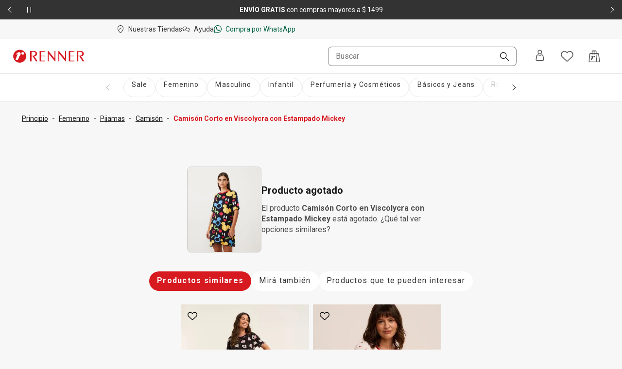

--- FILE ---
content_type: text/html; charset=utf-8
request_url: https://www.renner.com/uy/p/camison-corto-en-viscolycra-con-estampado-mickey-preto/-/A-768046196-uy.lr
body_size: 41828
content:
<!DOCTYPE html><html lang="es-UY" data-theme="default"><head><meta charSet="utf-8"/><meta name="viewport" content="width=device-width, initial-scale=1, minimum-scale=1, maximum-scale=1"/><link rel="stylesheet" href="/assets/navigational/_next/static/css/f6a2fdd51ed7fe2b.css" nonce="ODU0MmJmNGItYjI2MC00YTZhLWEyOTUtNzZlYTE3N2FkZWFj" data-precedence="next"/><link rel="stylesheet" href="/assets/navigational/_next/static/css/9899d6db577f68e2.css" nonce="ODU0MmJmNGItYjI2MC00YTZhLWEyOTUtNzZlYTE3N2FkZWFj" data-precedence="next"/><link rel="stylesheet" href="/assets/navigational/_next/static/css/b8e302d41b271438.css" nonce="ODU0MmJmNGItYjI2MC00YTZhLWEyOTUtNzZlYTE3N2FkZWFj" data-precedence="next"/><link rel="stylesheet" href="/assets/navigational/_next/static/css/cb2369630a40d515.css" nonce="ODU0MmJmNGItYjI2MC00YTZhLWEyOTUtNzZlYTE3N2FkZWFj" data-precedence="next"/><link rel="stylesheet" href="/assets/navigational/_next/static/css/3a92c0a3717d23e5.css" nonce="ODU0MmJmNGItYjI2MC00YTZhLWEyOTUtNzZlYTE3N2FkZWFj" data-precedence="next"/><link rel="stylesheet" href="/assets/navigational/_next/static/css/841fa331cddab314.css" nonce="ODU0MmJmNGItYjI2MC00YTZhLWEyOTUtNzZlYTE3N2FkZWFj" data-precedence="next"/><link rel="stylesheet" href="/assets/navigational/_next/static/css/5b406c84b503e990.css" nonce="ODU0MmJmNGItYjI2MC00YTZhLWEyOTUtNzZlYTE3N2FkZWFj" data-precedence="next"/><link rel="stylesheet" href="/assets/navigational/_next/static/css/40e58e636710c3f7.css" nonce="ODU0MmJmNGItYjI2MC00YTZhLWEyOTUtNzZlYTE3N2FkZWFj" data-precedence="next"/><link rel="stylesheet" href="/assets/navigational/_next/static/css/b0c29d0044da452a.css" nonce="ODU0MmJmNGItYjI2MC00YTZhLWEyOTUtNzZlYTE3N2FkZWFj" data-precedence="next"/><link rel="stylesheet" href="/assets/navigational/_next/static/css/5b1f49303315ce61.css" nonce="ODU0MmJmNGItYjI2MC00YTZhLWEyOTUtNzZlYTE3N2FkZWFj" data-precedence="next"/><link rel="stylesheet" href="/assets/navigational/_next/static/css/27fb09d704e3c4bb.css" nonce="ODU0MmJmNGItYjI2MC00YTZhLWEyOTUtNzZlYTE3N2FkZWFj" data-precedence="next"/><link rel="preload" as="script" fetchPriority="low" nonce="ODU0MmJmNGItYjI2MC00YTZhLWEyOTUtNzZlYTE3N2FkZWFj" href="/assets/navigational/_next/static/chunks/webpack-13e73dcdf3cb6785.js"/><script src="/assets/navigational/_next/static/chunks/1f2637e9-de0295ba995a2152.js" async="" nonce="ODU0MmJmNGItYjI2MC00YTZhLWEyOTUtNzZlYTE3N2FkZWFj"></script><script src="/assets/navigational/_next/static/chunks/5640-f7ea289c95ed1c78.js" async="" nonce="ODU0MmJmNGItYjI2MC00YTZhLWEyOTUtNzZlYTE3N2FkZWFj"></script><script src="/assets/navigational/_next/static/chunks/main-app-1b8a604476dce708.js" async="" nonce="ODU0MmJmNGItYjI2MC00YTZhLWEyOTUtNzZlYTE3N2FkZWFj"></script><script src="/assets/navigational/_next/static/chunks/179-df7a6cd2e069a8ae.js" async="" nonce="ODU0MmJmNGItYjI2MC00YTZhLWEyOTUtNzZlYTE3N2FkZWFj"></script><script src="/assets/navigational/_next/static/chunks/app/global-error-3790fe9d68b5b620.js" async="" nonce="ODU0MmJmNGItYjI2MC00YTZhLWEyOTUtNzZlYTE3N2FkZWFj"></script><script src="/assets/navigational/_next/static/chunks/app/%5Blang%5D/p/layout-fcffc40437667c50.js" async="" nonce="ODU0MmJmNGItYjI2MC00YTZhLWEyOTUtNzZlYTE3N2FkZWFj"></script><script src="/assets/navigational/_next/static/chunks/1078-ed5c2cc14339d1ac.js" async="" nonce="ODU0MmJmNGItYjI2MC00YTZhLWEyOTUtNzZlYTE3N2FkZWFj"></script><script src="/assets/navigational/_next/static/chunks/4007-dde93f45d252079e.js" async="" nonce="ODU0MmJmNGItYjI2MC00YTZhLWEyOTUtNzZlYTE3N2FkZWFj"></script><script src="/assets/navigational/_next/static/chunks/4136-67a08e137c9d9c4e.js" async="" nonce="ODU0MmJmNGItYjI2MC00YTZhLWEyOTUtNzZlYTE3N2FkZWFj"></script><script src="/assets/navigational/_next/static/chunks/7724-74c7abdbf1c870d3.js" async="" nonce="ODU0MmJmNGItYjI2MC00YTZhLWEyOTUtNzZlYTE3N2FkZWFj"></script><script src="/assets/navigational/_next/static/chunks/5621-31d2258c5b2e5b41.js" async="" nonce="ODU0MmJmNGItYjI2MC00YTZhLWEyOTUtNzZlYTE3N2FkZWFj"></script><script src="/assets/navigational/_next/static/chunks/1583-a8a82bc5e3a345e2.js" async="" nonce="ODU0MmJmNGItYjI2MC00YTZhLWEyOTUtNzZlYTE3N2FkZWFj"></script><script src="/assets/navigational/_next/static/chunks/6008-2444db132153ee60.js" async="" nonce="ODU0MmJmNGItYjI2MC00YTZhLWEyOTUtNzZlYTE3N2FkZWFj"></script><script src="/assets/navigational/_next/static/chunks/7193-e9cbb29e96facbe7.js" async="" nonce="ODU0MmJmNGItYjI2MC00YTZhLWEyOTUtNzZlYTE3N2FkZWFj"></script><script src="/assets/navigational/_next/static/chunks/1123-a279d74da81a0447.js" async="" nonce="ODU0MmJmNGItYjI2MC00YTZhLWEyOTUtNzZlYTE3N2FkZWFj"></script><script src="/assets/navigational/_next/static/chunks/1694-97aa0dae3c6a1e4b.js" async="" nonce="ODU0MmJmNGItYjI2MC00YTZhLWEyOTUtNzZlYTE3N2FkZWFj"></script><script src="/assets/navigational/_next/static/chunks/2353-3c19905042e8f72c.js" async="" nonce="ODU0MmJmNGItYjI2MC00YTZhLWEyOTUtNzZlYTE3N2FkZWFj"></script><script src="/assets/navigational/_next/static/chunks/747-ece76d9015c65370.js" async="" nonce="ODU0MmJmNGItYjI2MC00YTZhLWEyOTUtNzZlYTE3N2FkZWFj"></script><script src="/assets/navigational/_next/static/chunks/672-0fe62b94c7780824.js" async="" nonce="ODU0MmJmNGItYjI2MC00YTZhLWEyOTUtNzZlYTE3N2FkZWFj"></script><script src="/assets/navigational/_next/static/chunks/app/%5Blang%5D/page-bed86588f39bc7bb.js" async="" nonce="ODU0MmJmNGItYjI2MC00YTZhLWEyOTUtNzZlYTE3N2FkZWFj"></script><script src="/assets/navigational/_next/static/chunks/3303-5493e4af7b445d5e.js" async="" nonce="ODU0MmJmNGItYjI2MC00YTZhLWEyOTUtNzZlYTE3N2FkZWFj"></script><script src="/assets/navigational/_next/static/chunks/9261-99a846e7d4cb1775.js" async="" nonce="ODU0MmJmNGItYjI2MC00YTZhLWEyOTUtNzZlYTE3N2FkZWFj"></script><script src="/assets/navigational/_next/static/chunks/4141-a647fb35c2ae8dd6.js" async="" nonce="ODU0MmJmNGItYjI2MC00YTZhLWEyOTUtNzZlYTE3N2FkZWFj"></script><script src="/assets/navigational/_next/static/chunks/2864-02054e676264dea0.js" async="" nonce="ODU0MmJmNGItYjI2MC00YTZhLWEyOTUtNzZlYTE3N2FkZWFj"></script><script src="/assets/navigational/_next/static/chunks/app/layout-00f9a542a5513be6.js" async="" nonce="ODU0MmJmNGItYjI2MC00YTZhLWEyOTUtNzZlYTE3N2FkZWFj"></script><script src="/assets/navigational/_next/static/chunks/app/not-found-5e4dbc4e9ba2ed03.js" async="" nonce="ODU0MmJmNGItYjI2MC00YTZhLWEyOTUtNzZlYTE3N2FkZWFj"></script><script src="/assets/navigational/_next/static/chunks/8306-8fa965aed1b469eb.js" async="" nonce="ODU0MmJmNGItYjI2MC00YTZhLWEyOTUtNzZlYTE3N2FkZWFj"></script><script src="/assets/navigational/_next/static/chunks/6682-07eb191158509e39.js" async="" nonce="ODU0MmJmNGItYjI2MC00YTZhLWEyOTUtNzZlYTE3N2FkZWFj"></script><script src="/assets/navigational/_next/static/chunks/app/%5Blang%5D/p/%5B...path%5D/page-b1d97884fa85358d.js" async="" nonce="ODU0MmJmNGItYjI2MC00YTZhLWEyOTUtNzZlYTE3N2FkZWFj"></script><link rel="preload" href="https://www.googletagmanager.com/gtm.js?id=GTM-KT5W7SJQ" as="script" nonce="ODU0MmJmNGItYjI2MC00YTZhLWEyOTUtNzZlYTE3N2FkZWFj"/><link rel="preload" href="/api/scripts/apps-flyer.js?n=ODU0MmJmNGItYjI2MC00YTZhLWEyOTUtNzZlYTE3N2FkZWFj" as="script" nonce="ODU0MmJmNGItYjI2MC00YTZhLWEyOTUtNzZlYTE3N2FkZWFj"/><link rel="preload" href="/api/scripts/clarity.js?n=ODU0MmJmNGItYjI2MC00YTZhLWEyOTUtNzZlYTE3N2FkZWFj" as="script" nonce="ODU0MmJmNGItYjI2MC00YTZhLWEyOTUtNzZlYTE3N2FkZWFj"/><meta name="next-size-adjust" content=""/><meta name="theme-color" content="#ffffff"/><link rel="preconnect" href="https://img.lojasrenner.com.br" data-testid="img"/><link rel="preconnect" href="https://lrsa-media.lojasrenner.com.br" data-testid="lrsa-media"/><link rel="dns-prefetch" href="https://www.googletagmanager.com" data-testid="gtm"/><link rel="dns-prefetch" href="https://www.google-analytics.com" data-testid="analytics"/><link rel="preload" data-testid="link-preload" as="image" href="https://lrsa-media.lojasrenner.com.br/uri/medium_769249972_001_3_7e436dde42.jpg" fetchPriority="high"/><script data-testid="header-json-ld-organization" type="application/ld+json">{"@context":"https://schema.org","@type":"Organization","url":"https://www.renner.com/uy","logo":"https://lrsa-media.lojasrenner.com.br/logo_red3_be23ce1867.webp"}</script><script data-testid="header-json-ld-store" type="application/ld+json">{"@context":"https://schema.org","@type":"ClothingStore","url":"https://www.renner.com/uy","name":"Renner | Moda femenina, masculina, infantil y de perfumes","address":"Avenida 18 de Julio, 1301, Montevideo, Uruguay"}</script><title>Camisón Corto en Viscolycra con Estampado Mickey | Renner</title><meta name="description" content="Camisón corto en viscolyrcra, con cuello redondo, mangas cortas y Estampado Mickey.Acerca del personaje¡Uno de los personajes más icónicos del mundo, el"/><meta name="application-name" content="Lojas Renner"/><meta name="robots" content="index,follow"/><link rel="canonical" href="https://www.renner.com/uy/p/camison-corto-en-viscolycra-con-estampado-mickey/768046196/769249981"/><link rel="alternate" hrefLang="es-UY" href="https://www.renner.com/uy"/><meta name="format-detection" content="telephone=no"/><meta name="google-site-verification" content="Uvi3c5DmHO8DXs_8RTxuEqb5sBu2hoUyjPn_mK-nUwE"/><meta name="mobile-web-app-capable" content="yes"/><meta name="apple-mobile-web-app-status-bar-style" content="default"/><meta property="og:title" content="Camisón Corto en Viscolycra con Estampado Mickey | Renner"/><meta property="og:description" content="Camisón corto en viscolyrcra, con cuello redondo, mangas cortas y Estampado Mickey.Acerca del personaje¡Uno de los personajes más icónicos del mundo, el"/><meta property="og:url" content="https://www.renner.com/uy/p/camison-corto-en-viscolycra-con-estampado-mickey-preto/-/A-768046196-uy.lr"/><meta property="og:site_name" content="Lojas Renner"/><meta property="og:image" content="https://lrsa-media.lojasrenner.com.br/uri/medium_769249972_001_3_7e436dde42.jpg"/><meta property="og:type" content="website"/><meta name="twitter:card" content="summary_large_image"/><meta name="twitter:title" content="Camisón Corto en Viscolycra con Estampado Mickey | Renner"/><meta name="twitter:description" content="Camisón corto en viscolyrcra, con cuello redondo, mangas cortas y Estampado Mickey.Acerca del personaje¡Uno de los personajes más icónicos del mundo, el"/><meta name="twitter:image" content="https://lrsa-media.lojasrenner.com.br/uri/medium_769249972_001_3_7e436dde42.jpg"/><link rel="icon" href="/favicon.ico" type="image/x-icon" sizes="256x256"/><link rel="icon" href="/favicon.ico"/><script nonce="ODU0MmJmNGItYjI2MC00YTZhLWEyOTUtNzZlYTE3N2FkZWFj">document.querySelectorAll('body link[rel="icon"], body link[rel="apple-touch-icon"]').forEach(el => document.head.appendChild(el))</script><script src="/assets/navigational/_next/static/chunks/polyfills-42372ed130431b0a.js" noModule="" nonce="ODU0MmJmNGItYjI2MC00YTZhLWEyOTUtNzZlYTE3N2FkZWFj"></script></head><body class="__className_d8bbf4"><div hidden=""><!--$--><!--/$--></div><div class="strip-banner_containerStripBanner__qNrOA" role="region" aria-label="Área de carrusel" id="strip-banner-header"><div class="keen-slider"><button type="button" class="button-navigation_containerButtonNavigation__PQll6 button-navigation_left__Qydci button-navigation_dark__0BNlJ" aria-label="Elemento anterior - 2 de 2"><div class="button-navigation_arrowContainer__nCHss"><svg xmlns="http://www.w3.org/2000/svg" width="24" height="24" viewBox="0 0 24 24" fill="currentColor" class="button-navigation_icon__mqCBa black"><path d="m16 3-9 8.5c-.3.3-.3.8 0 1.1l9 8.4c.1.1.3.2.5.2s.4-.1.5-.2.2-.3.2-.5-.1-.4-.2-.5l-8.4-8L17 4c.3-.3.3-.8 0-1.1-.2-.2-.7-.2-1 .1"></path></svg></div></button><div class="strip-banner_buttonPlayPause__RKZJh containerButtonPlayPause"><button class="PausePlay_mainButton__EyfKJ" aria-label="Pausar banner giratorio" data-testid="play-pause-button"><div class="PausePlay_playButton__V1COe"><svg xmlns="http://www.w3.org/2000/svg" width="24" height="24" viewBox="0 0 24 24" fill="currentColor" class="PausePlay_icon__Al4vL PausePlay_fadeIn__kpwyR PausePlay_white__9JrZH" data-testid="icon-pause"><path d="M8 4v16c0 .6-.4 1-1 1s-1-.4-1-1V4c0-.6.4-1 1-1s1 .4 1 1m9-1c-.6 0-1 .4-1 1v16c0 .6.4 1 1 1s1-.4 1-1V4c0-.6-.4-1-1-1" fill-rule="evenodd"></path></svg></div></button></div><div class="keen-slider__slide strip-banner_slide__yRLwj" aria-hidden="false"><div class="strip_containerSlider__f3rvv strip_dark__Dkw0c"><a class="strip_contentLink__7QHMQ" id="447" order="1" label="&lt;p&gt;Obtené&lt;strong&gt; 10% OFF&lt;/strong&gt;* en tu primera compra mayor a&lt;strong&gt; $ 999&lt;/strong&gt; | cupón &lt;strong&gt;BIENVENIDO&lt;/strong&gt;&lt;/p&gt;" name="10% OFF* en tu primera compra mayor a $ 999 con el cupón HOLAPP" target="_self" href="/uy/l/novedades/lst00000042"><div><p>Obtené<strong> 10% OFF</strong>* en tu primera compra mayor a<strong> $ 999</strong> | cupón <strong>BIENVENIDO</strong></p></div></a></div></div><div class="keen-slider__slide strip-banner_slide__yRLwj" tabindex="-1" aria-hidden="true"><div class="strip_containerSlider__f3rvv strip_dark__Dkw0c"><a class="strip_contentLink__7QHMQ" id="152" order="2" label="&lt;p&gt;&lt;strong style=&quot;color: rgb(25, 25, 25); background-color: rgb(247, 247, 247);&quot;&gt;ENVÍO GRATIS &lt;/strong&gt;&lt;span style=&quot;color: rgb(25, 25, 25); background-color: rgb(247, 247, 247);&quot;&gt;con compras mayores a $ 1499&lt;/span&gt;&lt;/p&gt;" name="ENVÍO GRATIS con compras mayores a $ 1499" tabindex="-1" href="/uy/regulaciones" target="_blank"><div><p><strong>ENVÍO GRATIS </strong><span>con compras mayores a $ 1499</span></p></div></a></div></div><button type="button" class="button-navigation_containerButtonNavigation__PQll6 button-navigation_right__YF1bI button-navigation_dark__0BNlJ" aria-label="Elemento siguiente - 2 de 2"><div class="button-navigation_arrowContainer__nCHss"><svg xmlns="http://www.w3.org/2000/svg" width="24" height="24" viewBox="0 0 24 24" fill="currentColor" class="button-navigation_icon__mqCBa black"><path d="m8 21 9-8.5c.3-.3.3-.8 0-1.1L8 3c-.1-.1-.3-.2-.5-.2s-.4.1-.5.2-.2.3-.2.5.1.4.2.5l8.4 8L7 20c-.3.3-.3.8 0 1.1.2.2.7.2 1-.1"></path></svg></div></button></div><div class="visuallyHidden" aria-live="polite" tabindex="-1" aria-hidden="true"><p>Obtené<strong> 10% OFF</strong>* en tu primera compra mayor a<strong> $ 999</strong> | cupón <strong>BIENVENIDO</strong></p></div></div><header class="Header_header__vCg34" data-testid="headerContainer"><div class="Header_headerLinksContainer__SyzhF" data-testid="headerId"><div class="Header_headerLinks__QcfKF"><ul class="HeaderQuickLinks_links__QTnTo HeaderQuickLinks_linksLeft__jGH9M"><li class="HeaderQuickLinks_link__mkz0e"><a id="142" label="Nuestras Tiendas" name="Nuestras Tiendas" class="" href="/uy/nuestras-tiendas"><svg xmlns="http://www.w3.org/2000/svg" width="16" height="16" viewBox="0 0 24 24" fill="currentColor"><path d="M15.46 8.78c-.19.65-.7.92-1.07.89-.45-.05-.67-.49-.72-.86-.08-.15-.37-.14-.54.05-.65.71-1.17 1.63-1.41 2.08-.37.74-.8 1.7-1.28 2.9 0 0-.03.1-.16.1H8.67c-.07 0-.1-.02-.13-.06-.07-.08-.03-.16-.02-.17.06-.18 1.62-4.42 1.69-4.65.06-.17.02-.29-.11-.3-.05 0-.16.02-.45.26-.21.19-.56.56-.56.56-.09.11-.19 0-.22-.05-.03-.07-.06-.18.01-.27.74-1.09 1.79-1.61 2.22-1.69.63-.11.97.03 1.1.3.19.39-.03 1.21-.11 1.5.57-.93 1.12-1.35 1.34-1.49 1.5-.98 2.27.09 2.03.9m5.57.55c0 8.96-8.28 14.29-8.63 14.51-.12.08-.25.12-.4.12s-.29-.04-.41-.12c-.37-.24-8.63-5.56-8.63-14.51.01-5.13 4.06-9.3 9.03-9.3s9.03 4.17 9.04 9.3m-1.54 0c0-4.27-3.36-7.74-7.5-7.74s-7.5 3.47-7.5 7.74c0 7 5.95 11.78 7.5 12.9 1.55-1.13 7.5-5.9 7.5-12.9"></path></svg><span>Nuestras Tiendas</span></a></li><li class="HeaderQuickLinks_link__mkz0e"><a id="98" order="0" label="Ayuda" name="Ayuda" class="" href="https://contactanos-uydesk.renner.com/hc/es-uy" target="_blank" rel="noopener noreferrer"><svg xmlns="http://www.w3.org/2000/svg" width="16" height="16" viewBox="0 0 24 24" fill="currentColor"><path d="M8.65 5.6c1.9.1 3.5.8 4.6 1.7.5-.2 1.1-.4 1.7-.4-1.3-1.6-3.6-2.7-6.2-2.8-4.3-.2-7.9 2.2-8.1 5.5-.1 2 1.2 3.3 2.4 4.2l-.3 2.4c0 .3-.07.69.23.89.46.32 1.12-.06 1.3-.13.58-.29.25-.13 1.15-.63.3-.2.93-.63 1.13-.63h1.7l-.4-1.4h-1.3c-.4 0-.8.2-1.8.8-.12.05-.35.23-.49.28l.09-.58c.2-1.1.3-1.7-.2-2-1.4-1-2-2-2-3.1.1-2.4 3-4.3 6.5-4.1zm7.8 2.2c-3.9-.1-7.1 2.3-7.1 5.2s3.1 5.4 6.9 5.4h1.5c.3.1 1.4.9 1.9 1.2.3.2.47.33.7.5.3.22.72.27.95.19.6-.21.35-.99-.05-2.69-.1-.2-.2-.6-.2-.8v-.1c1.2-1 2.18-2.04 2.3-3.5.24-2.89-3-5.3-6.9-5.4m3.4 8.1c-.4.3-.3.8 0 2.2-1.1-.7-1.6-1.1-2-1.1h-1.5c-3 0-5.4-1.8-5.4-3.9s2.5-3.7 5.5-3.7 5.3 1.8 5.3 3.9c0 1-.7 1.6-1.9 2.6"></path></svg><span>Ayuda</span></a></li><li class="HeaderQuickLinks_link__mkz0e"><a id="133" order="0" label="Compra por WhatsApp" name="Compra por WhatsApp" class="HeaderQuickLinks_whatsappLink__LVk4g" href="https://api.whatsapp.com/send/?phone=59894283682&amp;text&amp;app_absent=0&amp;utm_source=LinkBio&amp;utm_medium=MKTCorp&amp;utm_campaign=Instagram_RennerUY_2022_Setembro_WhatsApp" target="_blank" rel="noopener noreferrer"><svg xmlns="http://www.w3.org/2000/svg" width="16" height="16" viewBox="0 0 24 24" fill="currentColor"><path d="M9.5 6.5C9.3 5.9 9 6 8.9 6h-.6c-.2 0-.5 0-.8.3s-1.1 1-1.1 2.4c-.1 1.5 1 2.9 1.1 3.1s2 3.4 5 4.7 3 .9 3.6.9 1.8-.7 2.1-1.3c.3-.7.3-1.3.2-1.4s-.3-.2-.6-.4-1.7-.9-2-1-.5-.2-.7.1-.8.9-1 1.1-.4.2-.7 0-1.3-.5-2.4-1.6c-.9-.8-1.4-1.8-1.6-2.1s0-.5.2-.6l.5-.5c.2-.2.2-.3.3-.5s.1-.4 0-.5-.6-1.6-.9-2.2m2.7-4.8c2.7 0 5.2 1 7.1 2.9s2.9 4.4 2.9 7.1-1 5.2-2.9 7c-1.9 1.9-4.4 2.9-7.1 2.9-1.7 0-3.4-.4-4.9-1.2l-.6-.4-.7.3-3.3 1 1-3.1.3-.7-.4-.7c-.9-1.5-1.4-3.3-1.4-5.1 0-2.7 1-5.2 2.9-7.1C7 2.8 9.5 1.7 12.2 1.7m0-1.7C5.7 0 .4 5.2.4 11.7c0 2.2.6 4.3 1.7 6L0 24l6.5-2.1c1.7.9 3.6 1.5 5.7 1.5 6.5 0 11.8-5.2 11.8-11.7S18.7 0 12.2 0" fill-rule="evenodd"></path></svg><span>Compra por WhatsApp</span></a></li></ul></div></div><div data-testid="header-navbar"><nav><div id="navShadow"></div><div class="HeaderNavbar_searchOverlay__QtD5q"></div><div id="spacingEmpty" class="HeaderNavbar_spacingEmpty__TQ83y"></div><div class="HeaderNavbar_headerBar__f41o7 HeaderNavbar_onlyOpen__qyuY4" id="navbar"><div class="HeaderNavbar_headerBarContainer__zZ_l_ container"><div class="HeaderNavbar_containerLogoExpanded__4kEYT" id="headerLogoContainer" data-testid="headerLogoContainer"></div><div class="HeaderNavbar_containerMenuExpanded__LwOmI"><div class="HeaderMenu_clickableButtonArea__h_5AU"><button class="HeaderMenu_hamburgerMenu__40yRm" aria-label="Menú"><svg xmlns="http://www.w3.org/2000/svg" width="24" height="24" viewBox="0 0 24 24" fill="currentColor"><path d="M4 6.31c0-.45.36-.81.8-.81h14.4c.44 0 .8.36.8.81s-.36.81-.8.81H4.8c-.44 0-.8-.36-.8-.81M4 12c0-.45.36-.81.8-.81h14.4c.44 0 .8.36.8.81s-.36.81-.8.81H4.8c-.44 0-.8-.36-.8-.81m.8 4.88c-.44 0-.8.36-.8.81s.36.81.8.81h14.4c.44 0 .8-.36.8-.81s-.36-.81-.8-.81z"></path></svg><span>Menú</span></button></div><div class="HeaderNavbar_containerMenuExpandedWrapper__atMWK"><div class="HeaderNavbar_containerLogoDesktop__oMZBX"></div><div class="HeaderSearchBar_modalContent__5ofa0"><div class="HeaderSearchBar_searchContainer__oENk1"><div class="ds-input-search-input-search-root"><input placeholder="Buscar" class="ds-input-search-input-search-input" id="inputSearch" data-testid="inputSearchHeader" value=""/><button class="ds-input-search-input-search-icon" aria-label="Buscar"><svg xmlns="http://www.w3.org/2000/svg" width="16" height="16" viewBox="0 0 24 24" fill="currentColor" class="ds-input-search-input-search-search-icon"><path d="M9.07.01C4.07.01.02 4.08.02 9.07c0 2.42.94 4.68 2.65 6.4s3.99 2.65 6.4 2.65c2.1 0 4.1-.71 5.7-2.03l7.63 7.63c.36.36.96.36 1.33 0s.36-.96 0-1.33l-7.63-7.63c1.31-1.61 2.03-3.6 2.03-5.71C18.13 4.06 14.06 0 9.07 0Zm5.08 14.15c-1.36 1.36-3.16 2.1-5.08 2.1s-3.73-.75-5.08-2.1-2.1-3.16-2.1-5.08.8-3.78 2.1-5.08S7.1 1.9 9.07 1.9c3.96 0 7.18 3.23 7.18 7.18 0 1.91-.75 3.73-2.1 5.08"></path></svg></button><span class="ds-visually-hidden-text" style="position:absolute;border:0;width:1px;height:1px;padding:0;margin:-1px;overflow:hidden;clip:rect(0, 0, 0, 0);white-space:nowrap;word-wrap:normal">Buscar</span></div></div><div class="HeaderSearchBar_mobileSearchIconButtonArea__xlNlb"><svg xmlns="http://www.w3.org/2000/svg" width="24" height="24" viewBox="0 0 24 24" fill="currentColor" class="HeaderSearchBar_mobileSearchIcon__Kr8Q4" data-testid="mobileSearchIcon"><path d="M9.07.01C4.07.01.02 4.08.02 9.07c0 2.42.94 4.68 2.65 6.4s3.99 2.65 6.4 2.65c2.1 0 4.1-.71 5.7-2.03l7.63 7.63c.36.36.96.36 1.33 0s.36-.96 0-1.33l-7.63-7.63c1.31-1.61 2.03-3.6 2.03-5.71C18.13 4.06 14.06 0 9.07 0Zm5.08 14.15c-1.36 1.36-3.16 2.1-5.08 2.1s-3.73-.75-5.08-2.1-2.1-3.16-2.1-5.08.8-3.78 2.1-5.08S7.1 1.9 9.07 1.9c3.96 0 7.18 3.23 7.18 7.18 0 1.91-.75 3.73-2.1 5.08"></path></svg></div><!--$!--><template data-dgst="BAILOUT_TO_CLIENT_SIDE_RENDERING"></template><!--/$--></div></div></div><div class="HeaderNavbar_notOpen__mV5Jd HeaderNavbar_containerLogo__ogXLk"></div><div class="HeaderUserContent_links__s44gB HeaderNavbar_notOpen__mV5Jd"><div class="HeaderUserContent_headerUserWrapper___MJQH"><div class="HeaderUserContent_myAccountButton__Aic8K" aria-label="Entra o regístrate"><span class="HeaderUserContent_iconAccount__KyyvO"></span><button type="button" aria-haspopup="dialog" aria-expanded="false" aria-controls="id-«Rj4cqlb»" data-state="closed" class="ds-popover-trigger" aria-label="Entra o regístrate"><svg xmlns="http://www.w3.org/2000/svg" width="24" height="24" viewBox="0 0 24 24" fill="currentColor"><path d="M12.01 9.83c2.54 0 4.6-2.06 4.6-4.6s-2.06-4.6-4.6-4.6-4.6 2.06-4.6 4.6 2.06 4.6 4.6 4.6m0-7.68c1.7 0 3.08 1.38 3.08 3.08s-1.38 3.08-3.08 3.08-3.08-1.38-3.08-3.08 1.38-3.08 3.08-3.08m8.52 17.6-1.31-6.83c-.02-.09-.04-.18-.06-.26-.35-1.4-1.6-2.41-3.04-2.45-.52-.03-1.02.06-1.5.26l-.14.06c-.79.33-1.62.51-2.48.52-.86 0-1.69-.18-2.48-.52l-.13-.06c-.48-.2-.98-.29-1.49-.26-1.44.04-2.7 1.05-3.04 2.44l-.06.27-1.31 6.83c-.17.89.06 1.81.64 2.51s1.43 1.1 2.34 1.1h11.07c.91 0 1.76-.4 2.34-1.1s.81-1.62.64-2.51zm-2.66-6.76-.25.14s.02.08.02.09l1.32 6.83c.08.42-.03.86-.3 1.19s-.68.52-1.11.52H6.47c-.43 0-.84-.19-1.11-.52s-.38-.77-.3-1.19l1.31-6.81s.02-.07.03-.11v-.07c.22-.71.85-1.22 1.57-1.26h.04c.23 0 .45.05.66.14 1.06.47 2.18.69 3.34.69s2.29-.22 3.35-.69c.22-.1.45-.15.69-.14.74.05 1.37.55 1.57 1.26l.26-.07z"></path></svg></button></div></div><button class="HeaderUserContent_buttonIcon__34UrE HeaderUserContent_wishlistHover__0OgJ2" aria-label="Acceso a tus favoritos"><svg xmlns="http://www.w3.org/2000/svg" width="24" height="24" viewBox="0 0 24 24" fill="currentColor"><path d="M12 4.68c.2-.2.4-.5.6-.7.9-.9 2.1-1.5 3.39-1.8h.2c1.6-.4 3.19-.1 4.59.7 2.2 1.3 3.39 3.7 3.19 6.21-.1 1.6-.9 3.1-2.1 4.2l-9.08 8.41c-.5.4-1.2.4-1.7 0l-8.97-8.41c-1.2-1.1-1.9-2.6-2.1-4.21-.2-2.5 1-4.91 3.19-6.21 1.4-.8 2.99-1.1 4.59-.7H8c1.3.3 2.4.9 3.39 1.8.2.2.4.4.6.7Z" fill-rule="evenodd"></path></svg></button><button class="HeaderMinicart_buttonIcon__w_JC4" aria-label="Acceso a la bolsa de compras"><svg xmlns="http://www.w3.org/2000/svg" width="24" height="24" viewBox="0 0 24 24" fill="currentColor"><path d="M13.6 11.35c.28.24.42.56.41.92-.02.57-.27 1.03-.78 1.32-.57.33-1.17.13-1.44-.46-.05-.12-.09-.25-.12-.38-.02-.1-.08-.15-.18-.17-.21-.04-.39.03-.53.18-.36.38-.67.79-.96 1.21-.6.86-1.06 1.78-1.49 2.72-.23.51-.46 1.03-.68 1.55-.09.2-.18.41-.27.61-.06.13-.11.16-.25.16h-2c-.18 0-.29-.13-.22-.31.63-1.64 1.26-3.28 1.88-4.92l.03-.07c.09-.23.17-.46.26-.69.02-.06.04-.13.04-.2 0-.15-.11-.23-.26-.18-.08.03-.15.07-.22.11-.24.16-.44.36-.64.56l-.13.13-.12.12-.09.09q-.12.12-.24 0c-.11-.11-.12-.28-.02-.41.23-.33.51-.64.81-.91.46-.42.97-.76 1.55-1.01.39-.17.8-.23 1.22-.18.49.06.73.32.75.8.01.37-.06.74-.15 1.1-.02.06-.03.12-.05.19l-.03.12c.04-.05.07-.1.11-.16l.24-.33c.34-.45.72-.87 1.18-1.2.38-.27.79-.49 1.26-.57.42-.07.82-.02 1.15.26Zm9.47 12.18c-.36.41-.88.65-1.42.65H2.36c-.53 0-1.05-.23-1.4-.62-.36-.4-.53-.93-.48-1.46L2.03 7.08c.1-.97.91-1.69 1.88-1.69H6.7V2.66C6.71 1.1 7.98-.17 9.54-.17c.8 0 1.55.33 2.09.92.54-.58 1.29-.92 2.09-.92 1.56 0 2.83 1.27 2.83 2.83v2.73h3.03c.94 0 1.74.7 1.87 1.63l2.07 15.01c.07.54-.09 1.09-.45 1.5M12.37 5.39h2.68V2.66c0-.74-.6-1.34-1.34-1.34s-1.32.57-1.34 1.3v2.76Zm-4.17 0h2.68V2.66c-.02-.77-.61-1.34-1.34-1.34s-1.34.6-1.34 1.34zm7.13 17.3 1.63-15.8h-4.59v1.5c0 .41-.33.75-.75.75s-.75-.33-.75-.75v-1.5H8.19v1.5c0 .41-.33.75-.75.75s-.75-.33-.75-.75v-1.5H3.91c-.2 0-.37.15-.39.36L1.97 22.26c-.01.11.02.22.1.31.08.08.18.13.29.13h12.96Zm6.71-.45L19.97 7.23c-.03-.2-.2-.34-.39-.34h-1.11l-1.63 15.8h4.82c.12 0 .22-.05.3-.14s.11-.2.09-.31Z"></path></svg></button></div></div></div></nav></div><div class="HeaderNavbar_containerMenuDesktop__x8K9Y"></div></header><div class="menu-categories_wrapperMenu__X17RS"><div class="menu-categories_overlay___oc9_" data-testid="overlay"></div><div class="menu-categories_sidebar__EJNhm" data-testid="sidebar" tabindex="0"><div class="menu-categories_wrapper__JYdqz"><h2>Menú</h2><button class="menu-categories_buttonClose__o1zGf" aria-label="Cerrar menu"><svg xmlns="http://www.w3.org/2000/svg" width="16" height="16" viewBox="0 0 24 24" fill="currentColor"><path d="m13.18 12 8.08-8.08c.32-.32.32-.85 0-1.18-.32-.32-.85-.32-1.18 0L12 10.82 3.92 2.74c-.32-.32-.85-.33-1.18 0-.33.32-.33.85 0 1.18L10.82 12l-8.08 8.08c-.32.33-.32.85 0 1.18.16.16.38.24.59.24s.43-.08.59-.24L12 13.18l8.08 8.08c.33.32.85.32 1.18 0 .32-.33.32-.85 0-1.18z"></path></svg></button></div><div class="menu-categories_wrapperSidebar__6ujWZ"><!--$!--><template data-dgst="BAILOUT_TO_CLIENT_SIDE_RENDERING"></template><!--/$--></div></div></div><script data-testid="pdp-json-ld" type="application/ld+json">{"@context":"https://schema.org","@type":"Product","name":"Camisón Corto en Viscolycra con Estampado Mickey","image":["https://lrsa-media.lojasrenner.com.br/uri/zoom_769249972_001_3_7e436dde42.jpg","https://lrsa-media.lojasrenner.com.br/uri/zoom_769249972_001_4_b73c1169c6.jpg","https://lrsa-media.lojasrenner.com.br/uri/zoom_769249972_001_5_6e7b968666.jpg","https://lrsa-media.lojasrenner.com.br/uri/zoom_769249972_001_12_820a22a596.jpg","https://lrsa-media.lojasrenner.com.br/uri/zoom_769249972_001_13_c95d46f841.jpg"],"sku":"769249981","brand":"Disney","offers":{"@type":"Offer","priceCurrency":"UYU","url":"https://www.renner.com/uy/p/camison-corto-en-viscolycra-con-estampado-mickey/768046196/769249981","price":"299.00","itemCondition":"https://schema.org/NewCondition","availability":"Discontinued","priceSpecification":{"@type":"UnitPriceSpecification","priceType":"https://schema.org/ListPrice","price":"999.00","priceCurrency":"UYU"}}}</script><div class="Breadcrumb_wrapper__SWFCd"><div class="container"><ol class="Breadcrumb_container__tse8K" itemScope="" itemType="https://schema.org/BreadcrumbList" aria-label="breadcrumb"><li class="Breadcrumb_previous-button__56Ont"><a role="button" class="Breadcrumb_previous-button-icon__pP19t"><svg xmlns="http://www.w3.org/2000/svg" width="16" height="16" viewBox="0 0 24 24" fill="currentColor" aria-hidden="true" focusable="false"><path d="m16 3-9 8.5c-.3.3-.3.8 0 1.1l9 8.4c.1.1.3.2.5.2s.4-.1.5-.2.2-.3.2-.5-.1-.4-.2-.5l-8.4-8L17 4c.3-.3.3-.8 0-1.1-.2-.2-.7-.2-1 .1"></path></svg><span class="ds-visually-hidden-text" style="position:absolute;border:0;width:1px;height:1px;padding:0;margin:-1px;overflow:hidden;clip:rect(0, 0, 0, 0);white-space:nowrap;word-wrap:normal">Volver a la página Camisón</span></a></li><li itemScope="" itemProp="itemListElement" itemType="https://schema.org/ListItem"><a title="Principio" class="Breadcrumb_link__g4o3e" href="/uy"><span itemProp="name">Principio</span></a><meta itemProp="position" content="1"/><meta itemProp="item" content="https://www.renner.com/uy/"/></li><li class="Breadcrumb_separator__obgql" aria-hidden="true">-</li><li itemScope="" itemProp="itemListElement" itemType="https://schema.org/ListItem"><a title="Femenino" class="Breadcrumb_link__g4o3e" href="/uy/c/femenino/cat200001uy"><span itemProp="name">Femenino</span></a><meta itemProp="position" content="2"/><meta itemProp="item" content="https://www.renner.com/uy/c/femenino/cat200001uy"/></li><li class="Breadcrumb_separator__obgql" aria-hidden="true">-</li><li itemScope="" itemProp="itemListElement" itemType="https://schema.org/ListItem"><a title="Pijamas" class="Breadcrumb_link__g4o3e" href="/uy/c/femenino/pijamas/cat210019uy"><span itemProp="name">Pijamas</span></a><meta itemProp="position" content="3"/><meta itemProp="item" content="https://www.renner.com/uy/c/femenino/pijamas/cat210019uy"/></li><li class="Breadcrumb_separator__obgql" aria-hidden="true">-</li><li itemScope="" itemProp="itemListElement" itemType="https://schema.org/ListItem"><a title="Camisón" class="Breadcrumb_link__g4o3e" href="/uy/c/femenino/pijamas/camison/cat340056uy"><span itemProp="name">Camisón</span></a><meta itemProp="position" content="4"/><meta itemProp="item" content="https://www.renner.com/uy/c/femenino/pijamas/camison/cat340056uy"/></li><li class="Breadcrumb_separator__obgql" aria-hidden="true">-</li><li itemScope="" itemProp="itemListElement" itemType="https://schema.org/ListItem"><a title="Camisón Corto en Viscolycra con Estampado Mickey" class="Breadcrumb_link__g4o3e"><span itemProp="name">Camisón Corto en Viscolycra con Estampado Mickey</span></a><meta itemProp="position" content="5"/><meta itemProp="item" content="https://www.renner.com/uy/p/camison-corto-en-viscolycra-con-estampado-mickey/768046196/769249981"/></li></ol></div></div><div class="ProductDiscontinued_wrapper__ALHub container"><div class="ProductDiscontinued_imageWrapper___NmLx"><picture id="«R5nmrmclb»"><img width="397" height="460" class="ProductDiscontinued_image__00_DX" role="presentation" loading="eager" alt="Camisón Corto en Viscolycra con Estampado Mickey 1" src="https://lrsa-media.lojasrenner.com.br/uri/medium_769249972_001_3_7e436dde42.jpg" fetchPriority="high" decoding="async"/></picture></div><div class="ProductDiscontinued_textWrapper__Rv843"><h2 class="ProductDiscontinued_title__XSa_w">Producto agotado</h2><h3 class="ProductDiscontinued_text__wWnth">El producto<!-- --> <span class="ProductDiscontinued_textTitle__HHDDD"> <!-- -->Camisón Corto en Viscolycra con Estampado Mickey</span> <!-- -->está agotado. ¿Qué tal ver opciones similares?</h3></div></div><div class="product-display_spacer__UiLft"></div><!--$--><div class="container product-recommendation-shimmer_hiddenOverflow__FNuyt"><div class="product-recommendation-shimmer_container__Jegmo"><div><div class="ds-skeleton-skeleton ds-skeleton-wave product-recommendation-shimmer_product__5Szzg"></div><div class="product-recommendation-shimmer_shimmerItemContainerTitle___fDyH"><div class="ds-skeleton-skeleton ds-skeleton-wave product-recommendation-shimmer_shimmerItemTitle__MYjMS"></div><div class="ds-skeleton-skeleton ds-skeleton-wave product-recommendation-shimmer_shimmerItemDesc__bKemT"></div></div></div><div><div class="ds-skeleton-skeleton ds-skeleton-wave product-recommendation-shimmer_product__5Szzg"></div><div class="product-recommendation-shimmer_shimmerItemContainerTitle___fDyH"><div class="ds-skeleton-skeleton ds-skeleton-wave product-recommendation-shimmer_shimmerItemTitle__MYjMS"></div><div class="ds-skeleton-skeleton ds-skeleton-wave product-recommendation-shimmer_shimmerItemDesc__bKemT"></div></div></div><div><div class="ds-skeleton-skeleton ds-skeleton-wave product-recommendation-shimmer_product__5Szzg"></div><div class="product-recommendation-shimmer_shimmerItemContainerTitle___fDyH"><div class="ds-skeleton-skeleton ds-skeleton-wave product-recommendation-shimmer_shimmerItemTitle__MYjMS"></div><div class="ds-skeleton-skeleton ds-skeleton-wave product-recommendation-shimmer_shimmerItemDesc__bKemT"></div></div></div><div><div class="ds-skeleton-skeleton ds-skeleton-wave product-recommendation-shimmer_product__5Szzg"></div><div class="product-recommendation-shimmer_shimmerItemContainerTitle___fDyH"><div class="ds-skeleton-skeleton ds-skeleton-wave product-recommendation-shimmer_shimmerItemTitle__MYjMS"></div><div class="ds-skeleton-skeleton ds-skeleton-wave product-recommendation-shimmer_shimmerItemDesc__bKemT"></div></div></div></div></div><!--/$--><div class="product-display_spacer__UiLft"></div><!--$--><!--/$--><svg xmlns="http://www.w3.org/2000/svg" class="hidden"><defs><symbol id="rating-empty" viewBox="0 0 24 24"><title>Empty Star</title><path d="M23.97 9.06c-.09-.28-.33-.49-.62-.53l-7.27-1L12.69.42c-.12-.26-.38-.42-.68-.42s-.56.16-.68.42L7.94 7.53l-7.28 1c-.29.04-.52.24-.62.53-.09.29-.02.61.18.82l5.33 5.57-1.45 7.59c-.06.3.05.61.28.79.23.19.55.21.8.08l6.81-3.56 6.81 3.56c.11.05.22.08.34.08.17 0 .33-.06.46-.17.23-.19.34-.49.28-.78l-1.45-7.59 5.33-5.57c.21-.21.28-.52.19-.82h.01ZM7.13 15.34a.825.825 0 0 0-.21-.72L2.39 9.9l6.14-.85c.25-.03.47-.2.58-.43L12 2.57l2.89 6.05c.11.24.33.4.58.43l6.14.85-4.53 4.74c-.18.19-.26.46-.21.72l1.23 6.42-5.76-3.01c-.21-.11-.47-.11-.68 0L5.9 21.78l1.23-6.42Z"></path></symbol><symbol id="rating-full" viewBox="0 0 24 24"><title>Full Star</title><path d="M23.97 9.06c-.09-.28-.33-.49-.62-.53l-7.27-1L12.69.42c-.12-.26-.38-.42-.68-.42s-.56.16-.68.42L7.94 7.53l-7.28 1c-.29.04-.52.24-.62.53-.09.29-.02.61.18.82l5.33 5.57-1.45 7.59c-.06.3.05.61.28.79.23.19.55.21.8.08l6.81-3.56 6.81 3.56c.11.05.22.08.34.08.17 0 .33-.06.46-.17.23-.19.34-.49.28-.78l-1.45-7.59 5.33-5.57c.21-.21.28-.52.19-.82h.01Z"></path></symbol><symbol id="rating-half" viewBox="0 0 24 24"><title>Half Star</title><path fill-rule="evenodd" d="M12 0c.3 0 .56.16.68.42l3.39 7.11 7.27 1c.29.04.53.25.62.53h-.01c.09.3.02.62-.19.83l-5.33 5.57 1.45 7.59c.06.29-.05.6-.28.78-.13.1-.29.17-.46.17-.12 0-.23-.03-.34-.08l-6.81-3.56h-.01l-.39.21-6.42 3.36c-.25.13-.57.1-.8-.08s-.34-.49-.28-.79l1.45-7.59L.22 9.88c-.2-.21-.27-.52-.18-.82.03-.1.08-.18.14-.25.12-.15.29-.25.49-.28l7.27-1L11.32.42C11.44.16 11.7 0 12 0Zm0 18.68c.12 0 .24.03.35.09l5.76 3.01-1.23-6.42c-.05-.26.03-.53.21-.72l4.53-4.74-6.14-.85c-.25-.03-.47-.19-.58-.43l-2.89-6.05v16.11Z"></path></symbol></defs></svg><div><button class="BackToTopButton_button___JvxL BackToTopButton_fadeOut__HFaXY" aria-label="Botão de voltar ao topo" tabindex="0" id="backToTopButton"><svg xmlns="http://www.w3.org/2000/svg" width="24" height="24" viewBox="0 0 24 24" fill="currentColor"><path d="m21 16-8.5-9c-.3-.3-.8-.3-1.1 0L3 16c-.1.1-.2.3-.2.5s.1.4.2.5.3.2.5.2.4-.1.5-.2l8-8.4 8 8.4c.3.3.8.3 1.1 0 .2-.2.2-.7-.1-1"></path></svg></button></div><!--$--><footer class="content_footer__PSG9R"><div data-testid="spacer" class="SpacerStyle_containerSpacer__SGmUt SpacerStyle_spacing-xs__wPzih SpacerStyle_desktop-spacing-xl__QJ2OJ"></div><div class="content_links__YAEVB containerDesk"><div class="quick-links_wrapper__6dQez"><h2 class="quick-links_quickLinksTitle__8xNze">Acceso rapido</h2><a label="Nuestras Tiendas" icon="IcLocation" name="Nuestras Tiendas" class="quick-links_button__Yx_qC" tabindex="0" aria-label="Nuestras Tiendas" href="/uy/nuestras-tiendas"><div class="quick-links_buttonContent__d6FKB"><svg xmlns="http://www.w3.org/2000/svg" width="24" height="24" viewBox="0 0 24 24" fill="currentColor"><path d="M12.3 4.2c-2.89 0-5.24 2.42-5.24 5.4S9.41 15 12.3 15s5.24-2.42 5.24-5.4-2.35-5.4-5.24-5.4m3.84 5.4c0 2.18-1.72 3.96-3.84 3.96S8.46 11.78 8.46 9.6s1.72-3.96 3.84-3.96 3.84 1.78 3.84 3.96M12.3.07c-4.98 0-9.03 4.17-9.03 9.3 0 8.95 8.26 14.27 8.63 14.51.12.08.26.12.41.12s.28-.04.4-.12c.35-.22 8.63-5.55 8.63-14.51-.01-5.13-4.06-9.3-9.04-9.3m7.5 9.3c0 7-5.95 11.77-7.5 12.9-1.55-1.12-7.5-5.9-7.5-12.9 0-4.27 3.36-7.74 7.5-7.74s7.5 3.47 7.5 7.74"></path></svg><p>Nuestras Tiendas</p></div><svg xmlns="http://www.w3.org/2000/svg" width="24" height="24" viewBox="0 0 24 24" fill="currentColor" class="quick-links_iconIndicator__2zsR5"><path d="m8 21 9-8.5c.3-.3.3-.8 0-1.1L8 3c-.1-.1-.3-.2-.5-.2s-.4.1-.5.2-.2.3-.2.5.1.4.2.5l8.4 8L7 20c-.3.3-.3.8 0 1.1.2.2.7.2 1-.1"></path></svg></a><a label="Ayuda" icon="IcBubble" name="Ayuda" class="quick-links_button__Yx_qC" tabindex="0" aria-label="Ayuda" href="https://contactanos-uydesk.renner.com/hc/es-uy" target="_blank" rel="noopener noreferrer"><div class="quick-links_buttonContent__d6FKB"><svg xmlns="http://www.w3.org/2000/svg" width="24" height="24" viewBox="0 0 24 24" fill="currentColor"><path d="M8.65 5.6c1.9.1 3.5.8 4.6 1.7.5-.2 1.1-.4 1.7-.4-1.3-1.6-3.6-2.7-6.2-2.8-4.3-.2-7.9 2.2-8.1 5.5-.1 2 1.2 3.3 2.4 4.2l-.3 2.4c0 .3-.07.69.23.89.46.32 1.12-.06 1.3-.13.58-.29.25-.13 1.15-.63.3-.2.93-.63 1.13-.63h1.7l-.4-1.4h-1.3c-.4 0-.8.2-1.8.8-.12.05-.35.23-.49.28l.09-.58c.2-1.1.3-1.7-.2-2-1.4-1-2-2-2-3.1.1-2.4 3-4.3 6.5-4.1zm7.8 2.2c-3.9-.1-7.1 2.3-7.1 5.2s3.1 5.4 6.9 5.4h1.5c.3.1 1.4.9 1.9 1.2.3.2.47.33.7.5.3.22.72.27.95.19.6-.21.35-.99-.05-2.69-.1-.2-.2-.6-.2-.8v-.1c1.2-1 2.18-2.04 2.3-3.5.24-2.89-3-5.3-6.9-5.4m3.4 8.1c-.4.3-.3.8 0 2.2-1.1-.7-1.6-1.1-2-1.1h-1.5c-3 0-5.4-1.8-5.4-3.9s2.5-3.7 5.5-3.7 5.3 1.8 5.3 3.9c0 1-.7 1.6-1.9 2.6"></path></svg><p>Ayuda</p></div><svg xmlns="http://www.w3.org/2000/svg" width="24" height="24" viewBox="0 0 24 24" fill="currentColor" class="quick-links_iconIndicator__2zsR5"><path d="m8 21 9-8.5c.3-.3.3-.8 0-1.1L8 3c-.1-.1-.3-.2-.5-.2s-.4.1-.5.2-.2.3-.2.5.1.4.2.5l8.4 8L7 20c-.3.3-.3.8 0 1.1.2.2.7.2 1-.1"></path></svg></a><a label="Compra por WhatsApp" icon="IcWhatsApp" name="Compra por WhatsApp" class="quick-links_button__Yx_qC" tabindex="0" aria-label="Compra por WhatsApp" href="https://api.whatsapp.com/send/?phone=59894283682&amp;text&amp;app_absent=0&amp;utm_source=LinkBio&amp;utm_medium=MKTCorp&amp;utm_campaign=Instagram_RennerUY_2022_Setembro_WhatsApp" target="_blank" rel="noopener noreferrer"><div class="quick-links_buttonContent__d6FKB"><svg xmlns="http://www.w3.org/2000/svg" width="24" height="24" viewBox="0 0 24 24" fill="currentColor"><path d="M9.5 6.5C9.3 5.9 9 6 8.9 6h-.6c-.2 0-.5 0-.8.3s-1.1 1-1.1 2.4c-.1 1.5 1 2.9 1.1 3.1s2 3.4 5 4.7 3 .9 3.6.9 1.8-.7 2.1-1.3c.3-.7.3-1.3.2-1.4s-.3-.2-.6-.4-1.7-.9-2-1-.5-.2-.7.1-.8.9-1 1.1-.4.2-.7 0-1.3-.5-2.4-1.6c-.9-.8-1.4-1.8-1.6-2.1s0-.5.2-.6l.5-.5c.2-.2.2-.3.3-.5s.1-.4 0-.5-.6-1.6-.9-2.2m2.7-4.8c2.7 0 5.2 1 7.1 2.9s2.9 4.4 2.9 7.1-1 5.2-2.9 7c-1.9 1.9-4.4 2.9-7.1 2.9-1.7 0-3.4-.4-4.9-1.2l-.6-.4-.7.3-3.3 1 1-3.1.3-.7-.4-.7c-.9-1.5-1.4-3.3-1.4-5.1 0-2.7 1-5.2 2.9-7.1C7 2.8 9.5 1.7 12.2 1.7m0-1.7C5.7 0 .4 5.2.4 11.7c0 2.2.6 4.3 1.7 6L0 24l6.5-2.1c1.7.9 3.6 1.5 5.7 1.5 6.5 0 11.8-5.2 11.8-11.7S18.7 0 12.2 0" fill-rule="evenodd"></path></svg><p>Compra por WhatsApp</p></div><svg xmlns="http://www.w3.org/2000/svg" width="24" height="24" viewBox="0 0 24 24" fill="currentColor" class="quick-links_iconIndicator__2zsR5"><path d="m8 21 9-8.5c.3-.3.3-.8 0-1.1L8 3c-.1-.1-.3-.2-.5-.2s-.4.1-.5.2-.2.3-.2.5.1.4.2.5l8.4 8L7 20c-.3.3-.3.8 0 1.1.2.2.7.2 1-.1"></path></svg></a></div><div class="content_linksSpace__yuAhr"></div><div class="footer-links_wrapper__oyiBG"><div class="footer-links_firstAccordion__Ho8HY"><div class="accordion-footer-shimmer_minorListWrapper__i3QuY"><div class="ds-skeleton-skeleton ds-skeleton-wave accordion-footer-shimmer_minorList__HIz7G"></div><div class="ds-skeleton-skeleton ds-skeleton-wave accordion-footer-shimmer_minorList__HIz7G"></div></div><div class="accordion-footer-shimmer_desktopMinorListContainer__bD7Ft"><div class="accordion-footer-shimmer_desktopMinorListWrapper__FS_wN"><div class="ds-skeleton-skeleton ds-skeleton-wave accordion-footer-shimmer_desktopMinorListFirst__g8tf2"></div><div class="ds-skeleton-skeleton ds-skeleton-wave accordion-footer-shimmer_desktopMinorListSecond__U4_K_"></div><div class="ds-skeleton-skeleton ds-skeleton-wave accordion-footer-shimmer_desktopMinorListThird__vF_VS"></div><div class="ds-skeleton-skeleton ds-skeleton-wave accordion-footer-shimmer_desktopMinorListFourth__80TuA"></div><div class="ds-skeleton-skeleton ds-skeleton-wave accordion-footer-shimmer_desktopMinorListFifth__NN_lh"></div></div></div></div><div class="footer-links_secondAccordion__FWYSd"><div class="accordion-footer-shimmer_minorListWrapper__i3QuY"><div class="ds-skeleton-skeleton ds-skeleton-wave accordion-footer-shimmer_minorList__HIz7G"></div><div class="ds-skeleton-skeleton ds-skeleton-wave accordion-footer-shimmer_minorList__HIz7G"></div></div><div class="accordion-footer-shimmer_desktopMinorListContainer__bD7Ft"><div class="accordion-footer-shimmer_desktopMinorListWrapper__FS_wN"><div class="ds-skeleton-skeleton ds-skeleton-wave accordion-footer-shimmer_desktopMinorListFirst__g8tf2"></div><div class="ds-skeleton-skeleton ds-skeleton-wave accordion-footer-shimmer_desktopMinorListSecond__U4_K_"></div><div class="ds-skeleton-skeleton ds-skeleton-wave accordion-footer-shimmer_desktopMinorListThird__vF_VS"></div><div class="ds-skeleton-skeleton ds-skeleton-wave accordion-footer-shimmer_desktopMinorListFourth__80TuA"></div><div class="ds-skeleton-skeleton ds-skeleton-wave accordion-footer-shimmer_desktopMinorListFifth__NN_lh"></div></div></div></div></div></div><div data-testid="spacer" class="SpacerStyle_containerSpacer__SGmUt SpacerStyle_spacing-xl__d1SrP SpacerStyle_desktop-spacing-2xl__iz4cd"></div><div class="content_socialFooter__lucYM"><div class="HorizontalSeparator_horizontalSeparator__Nmv_F social_separatorMinor__oPrHe"></div><div class="social_wrapperUy__n6sxh" data-testid="footerSocialWrapper"><div class="social_wrapperWithoutSecurity__VM3GH"><div class="social_appStoreContainer__v4UG9" data-testid="appStoreContainer"><a tabindex="0" aria-label="Aplicación disponible en Download Apple Store" href="https://apps.apple.com/uy/app/renner/id6448287318" rel="noreferrer"><picture id="«R2maslb»"><img width="130" height="40" aria-hidden="true" aria-label="Ir para apple 1 aa4e052eb2" loading="lazy" alt="apple 1 aa4e052eb2" src="https://lrsa-media.lojasrenner.com.br/apple_1_aa4e052eb2.svg"/></picture></a><a tabindex="0" aria-label="Aplicación disponible en Download Google Play" href="https://play.google.com/store/apps/details?id=com.lojasrenner" rel="noreferrer"><picture id="«R4maslb»"><img width="130" height="40" aria-hidden="true" aria-label="Ir para android 1 0a6dd9d4cd" loading="lazy" alt="android 1 0a6dd9d4cd" src="https://lrsa-media.lojasrenner.com.br/android_1_0a6dd9d4cd.svg"/></picture></a></div><div class="HorizontalSeparator_horizontalSeparator__Nmv_F social_separator__kfqHB"></div><div data-testid="socialMediaContainer" class="social_socialMediaContainer__QZtK_ social_socialMediaContainerFlexEnd__k454U"><a label="Instagram" icon="IcInstagram" name="Instagram" tabindex="0" aria-label="Ir para Instagram" href="https://www.instagram.com/renner_uy/" target="_blank" rel="noopener noreferrer"><svg xmlns="http://www.w3.org/2000/svg" width="24" height="24" viewBox="0 0 24 24" fill="currentColor" aria-hidden="true"><path d="M12 6.8c-2.8 0-5.2 2.3-5.2 5.2s2.3 5.2 5.2 5.2 5.2-2.3 5.2-5.2-2.4-5.2-5.2-5.2m0 8.6c-1.9 0-3.4-1.5-3.4-3.4s1.5-3.4 3.4-3.4 3.4 1.5 3.4 3.4-1.5 3.4-3.4 3.4m4.5-9.7c.2-.2.6-.4.9-.4s.7.1.9.4c.2.2.4.6.4.9s-.1.7-.4.9c-.2.2-.6.4-.9.4s-.7-.1-.9-.4c-.2-.2-.4-.6-.4-.9s.1-.6.4-.9m0-3.7h-9C4.5 2 2 4.5 2 7.5v9c0 3 2.5 5.5 5.5 5.5h9c3 0 5.5-2.5 5.5-5.5v-9c0-3-2.5-5.5-5.5-5.5m3.7 14.5c0 2.1-1.7 3.7-3.7 3.7h-9c-2.1 0-3.7-1.7-3.7-3.7v-9c0-2.1 1.7-3.7 3.7-3.7h9c2.1 0 3.7 1.7 3.7 3.7z" fill-rule="evenodd"></path></svg></a><a label="YouTube" icon="IcYoutube" name="YouTube" tabindex="0" aria-label="Ir para YouTube" href="https://www.youtube.com/channel/UCu9-oTvHRHy5dPZ20mgDHsw" target="_blank" rel="noopener noreferrer"><svg xmlns="http://www.w3.org/2000/svg" width="24" height="24" viewBox="0 0 24 24" fill="currentColor" aria-hidden="true"><path d="M21.2 6.2c-.7-.9-2-1.2-4.6-1.2H7.4c-2.6 0-4 .4-4.7 1.3-.7.8-.7 2.2-.7 4v3.5c0 3.5.8 5.2 5.4 5.2h9.2c2.2 0 3.4-.3 4.2-1.1s1.2-2 1.2-4.2v-3.5c0-1.8-.1-3.2-.8-4m-6.4 6.3-4.2 2.2c-.1 0-.2.1-.3.1s-.2 0-.3-.1q-.3-.15-.3-.6V9.7q0-.3.3-.6.3-.15.6 0l4.2 2.2q.3.15.3.6c.1.2 0 .5-.3.6"></path></svg></a><a label="Facebook" icon="IcFacebook" name="Facebook" tabindex="0" aria-label="Ir para Facebook" href="https://www.facebook.com/renner.uruguay" target="_blank" rel="noopener noreferrer"><svg xmlns="http://www.w3.org/2000/svg" width="24" height="24" viewBox="0 0 24 24" fill="currentColor" aria-hidden="true"><path d="M13.8 8V5.6c0-1.1.2-1.6 1.8-1.6h2.1V0h-3.4C10 0 8.7 2 8.7 5.3V8H5.9v4h2.8v12h5.1V12h3.5l.5-4z" fill-rule="evenodd"></path></svg></a><a label="Twitter" icon="IcXTwitter" name="Twitter" tabindex="0" aria-label="Ir para Twitter" href="https://twitter.com/Renner_UY" target="_blank" rel="noopener noreferrer"><svg xmlns="http://www.w3.org/2000/svg" width="24" height="24" viewBox="0 0 24 24" fill="currentColor" aria-hidden="true"><path d="M18.2 2.25h3.31l-7.23 8.26 8.5 11.24h-6.66l-5.21-6.82-5.97 6.82h-3.3l7.73-8.84L1.21 2.25h6.82l4.71 6.23 5.45-6.23Zm-1.16 17.52h1.83L7.04 4.13H5.07z"></path></svg></a></div></div></div></div><div class="HorizontalSeparator_horizontalSeparator__Nmv_F content_separator__Gnhif"></div><div class="rights_wrapper__pXYrA container"><p class="rights_address__hhkSu">Avenida 18 de Julio, 1301, Montevideo, Uruguay | Lojas Renner Uruguay S.A. RUT 217737800019</p><div class="rights_flexProcon__4LIF9"><div class="rights_rightsProcon__IOCrD"></div><div class="rights_rights__GBKKO">Todos los derechos reservados.</div></div></div><div data-testid="is-pdp-or-cart" class="content_cartSpacer__5HyWH content_pdpCartSpacer__oQwJH"></div></footer><!--/$--><script src="/assets/navigational/_next/static/chunks/webpack-13e73dcdf3cb6785.js" nonce="ODU0MmJmNGItYjI2MC00YTZhLWEyOTUtNzZlYTE3N2FkZWFj" async=""></script><script nonce="ODU0MmJmNGItYjI2MC00YTZhLWEyOTUtNzZlYTE3N2FkZWFj">(self.__next_f=self.__next_f||[]).push([0])</script><script nonce="ODU0MmJmNGItYjI2MC00YTZhLWEyOTUtNzZlYTE3N2FkZWFj">self.__next_f.push([1,"1:\"$Sreact.fragment\"\n3:I[61895,[],\"\"]\n4:I[66939,[],\"\"]\n7:I[1557,[],\"OutletBoundary\"]\na:I[35907,[],\"AsyncMetadataOutlet\"]\nc:I[1557,[],\"ViewportBoundary\"]\ne:I[1557,[],\"MetadataBoundary\"]\n10:I[66199,[\"179\",\"static/chunks/179-df7a6cd2e069a8ae.js\",\"4219\",\"static/chunks/app/global-error-3790fe9d68b5b620.js\"],\"default\"]\n11:\"$Sreact.suspense\"\n12:I[35907,[],\"AsyncMetadata\"]\n14:I[2505,[\"2047\",\"static/chunks/app/%5Blang%5D/p/layout-fcffc40437667c50.js\"],\"I18nWrapper\"]\n:HL[\"/assets/navigational/_next/static/media/0f3a385557f1712f-s.p.woff2\",\"font\",{\"crossOrigin\":\"\",\"nonce\":\"ODU0MmJmNGItYjI2MC00YTZhLWEyOTUtNzZlYTE3N2FkZWFj\",\"type\":\"font/woff2\"}]\n:HL[\"/assets/navigational/_next/static/media/47cbc4e2adbc5db9-s.p.woff2\",\"font\",{\"crossOrigin\":\"\",\"nonce\":\"ODU0MmJmNGItYjI2MC00YTZhLWEyOTUtNzZlYTE3N2FkZWFj\",\"type\":\"font/woff2\"}]\n:HL[\"/assets/navigational/_next/static/css/f6a2fdd51ed7fe2b.css\",\"style\",{\"nonce\":\"ODU0MmJmNGItYjI2MC00YTZhLWEyOTUtNzZlYTE3N2FkZWFj\"}]\n:HL[\"/assets/navigational/_next/static/css/9899d6db577f68e2.css\",\"style\",{\"nonce\":\"ODU0MmJmNGItYjI2MC00YTZhLWEyOTUtNzZlYTE3N2FkZWFj\"}]\n:HL[\"/assets/navigational/_next/static/css/b8e302d41b271438.css\",\"style\",{\"nonce\":\"ODU0MmJmNGItYjI2MC00YTZhLWEyOTUtNzZlYTE3N2FkZWFj\"}]\n:HL[\"/assets/navigational/_next/static/css/cb2369630a40d515.css\",\"style\",{\"nonce\":\"ODU0MmJmNGItYjI2MC00YTZhLWEyOTUtNzZlYTE3N2FkZWFj\"}]\n:HL[\"/assets/navigational/_next/static/css/3a92c0a3717d23e5.css\",\"style\",{\"nonce\":\"ODU0MmJmNGItYjI2MC00YTZhLWEyOTUtNzZlYTE3N2FkZWFj\"}]\n:HL[\"/assets/navigational/_next/static/css/841fa331cddab314.css\",\"style\",{\"nonce\":\"ODU0MmJmNGItYjI2MC00YTZhLWEyOTUtNzZlYTE3N2FkZWFj\"}]\n:HL[\"/assets/navigational/_next/static/css/5b406c84b503e990.css\",\"style\",{\"nonce\":\"ODU0MmJmNGItYjI2MC00YTZhLWEyOTUtNzZlYTE3N2FkZWFj\"}]\n:HL[\"/assets/navigational/_next/static/css/40e58e636710c3f7.css\",\"style\",{\"nonce\":\"ODU0MmJmNGItYjI2MC00YTZhLWEyOTUtNzZlYTE3N2FkZWFj\"}]\n:HL[\"/assets/navigational/_next/static/css/b0c29d0044da452a.css\",\"style\",{\"nonce\":\"ODU0MmJmNGItYjI2MC00YTZhLWEyOTUtNzZlYTE3N2FkZWFj\"}]\n:HL[\"/assets/"])</script><script nonce="ODU0MmJmNGItYjI2MC00YTZhLWEyOTUtNzZlYTE3N2FkZWFj">self.__next_f.push([1,"navigational/_next/static/css/5b1f49303315ce61.css\",\"style\",{\"nonce\":\"ODU0MmJmNGItYjI2MC00YTZhLWEyOTUtNzZlYTE3N2FkZWFj\"}]\n:HL[\"/assets/navigational/_next/static/css/27fb09d704e3c4bb.css\",\"style\",{\"nonce\":\"ODU0MmJmNGItYjI2MC00YTZhLWEyOTUtNzZlYTE3N2FkZWFj\"}]\n"])</script><script nonce="ODU0MmJmNGItYjI2MC00YTZhLWEyOTUtNzZlYTE3N2FkZWFj">self.__next_f.push([1,"0:{\"P\":null,\"b\":\"6fccd34634a48802b6a52d0f97349d5883fbedfd\",\"p\":\"/assets/navigational\",\"c\":[\"\",\"uy\",\"p\",\"camison-corto-en-viscolycra-con-estampado-mickey-preto\",\"-\",\"A-768046196-uy.lr\"],\"i\":false,\"f\":[[[\"\",{\"children\":[[\"lang\",\"uy\",\"d\"],{\"children\":[\"p\",{\"children\":[[\"path\",\"camison-corto-en-viscolycra-con-estampado-mickey-preto/-/A-768046196-uy.lr\",\"c\"],{\"children\":[\"__PAGE__\",{}]}]}]}]},\"$undefined\",\"$undefined\",true],[\"\",[\"$\",\"$1\",\"c\",{\"children\":[[[\"$\",\"link\",\"0\",{\"rel\":\"stylesheet\",\"href\":\"/assets/navigational/_next/static/css/f6a2fdd51ed7fe2b.css\",\"precedence\":\"next\",\"crossOrigin\":\"$undefined\",\"nonce\":\"ODU0MmJmNGItYjI2MC00YTZhLWEyOTUtNzZlYTE3N2FkZWFj\"}],[\"$\",\"link\",\"1\",{\"rel\":\"stylesheet\",\"href\":\"/assets/navigational/_next/static/css/9899d6db577f68e2.css\",\"precedence\":\"next\",\"crossOrigin\":\"$undefined\",\"nonce\":\"ODU0MmJmNGItYjI2MC00YTZhLWEyOTUtNzZlYTE3N2FkZWFj\"}],[\"$\",\"link\",\"2\",{\"rel\":\"stylesheet\",\"href\":\"/assets/navigational/_next/static/css/b8e302d41b271438.css\",\"precedence\":\"next\",\"crossOrigin\":\"$undefined\",\"nonce\":\"ODU0MmJmNGItYjI2MC00YTZhLWEyOTUtNzZlYTE3N2FkZWFj\"}],[\"$\",\"link\",\"3\",{\"rel\":\"stylesheet\",\"href\":\"/assets/navigational/_next/static/css/cb2369630a40d515.css\",\"precedence\":\"next\",\"crossOrigin\":\"$undefined\",\"nonce\":\"ODU0MmJmNGItYjI2MC00YTZhLWEyOTUtNzZlYTE3N2FkZWFj\"}],[\"$\",\"link\",\"4\",{\"rel\":\"stylesheet\",\"href\":\"/assets/navigational/_next/static/css/3a92c0a3717d23e5.css\",\"precedence\":\"next\",\"crossOrigin\":\"$undefined\",\"nonce\":\"ODU0MmJmNGItYjI2MC00YTZhLWEyOTUtNzZlYTE3N2FkZWFj\"}],[\"$\",\"link\",\"5\",{\"rel\":\"stylesheet\",\"href\":\"/assets/navigational/_next/static/css/841fa331cddab314.css\",\"precedence\":\"next\",\"crossOrigin\":\"$undefined\",\"nonce\":\"ODU0MmJmNGItYjI2MC00YTZhLWEyOTUtNzZlYTE3N2FkZWFj\"}],[\"$\",\"link\",\"6\",{\"rel\":\"stylesheet\",\"href\":\"/assets/navigational/_next/static/css/5b406c84b503e990.css\",\"precedence\":\"next\",\"crossOrigin\":\"$undefined\",\"nonce\":\"ODU0MmJmNGItYjI2MC00YTZhLWEyOTUtNzZlYTE3N2FkZWFj\"}]],\"$L2\"]}],{\"children\":[[\"lang\",\"uy\",\"d\"],[\"$\",\"$1\",\"c\",{\"children\":[null,[\"$\",\"$L3\",null,{\"parallelRouterKey\":\"children\",\"error\":\"$undefined\",\"errorStyles\":\"$undefined\",\"errorScripts\":\"$undefined\",\"template\":[\"$\",\"$L4\",null,{}],\"templateStyles\":\"$undefined\",\"templateScripts\":\"$undefined\",\"notFound\":\"$undefined\",\"forbidden\":\"$undefined\",\"unauthorized\":\"$undefined\"}]]}],{\"children\":[\"p\",[\"$\",\"$1\",\"c\",{\"children\":[null,\"$L5\"]}],{\"children\":[[\"path\",\"camison-corto-en-viscolycra-con-estampado-mickey-preto/-/A-768046196-uy.lr\",\"c\"],[\"$\",\"$1\",\"c\",{\"children\":[null,[\"$\",\"$L3\",null,{\"parallelRouterKey\":\"children\",\"error\":\"$undefined\",\"errorStyles\":\"$undefined\",\"errorScripts\":\"$undefined\",\"template\":[\"$\",\"$L4\",null,{}],\"templateStyles\":\"$undefined\",\"templateScripts\":\"$undefined\",\"notFound\":\"$undefined\",\"forbidden\":\"$undefined\",\"unauthorized\":\"$undefined\"}]]}],{\"children\":[\"__PAGE__\",[\"$\",\"$1\",\"c\",{\"children\":[\"$L6\",[[\"$\",\"link\",\"0\",{\"rel\":\"stylesheet\",\"href\":\"/assets/navigational/_next/static/css/40e58e636710c3f7.css\",\"precedence\":\"next\",\"crossOrigin\":\"$undefined\",\"nonce\":\"ODU0MmJmNGItYjI2MC00YTZhLWEyOTUtNzZlYTE3N2FkZWFj\"}],[\"$\",\"link\",\"1\",{\"rel\":\"stylesheet\",\"href\":\"/assets/navigational/_next/static/css/b0c29d0044da452a.css\",\"precedence\":\"next\",\"crossOrigin\":\"$undefined\",\"nonce\":\"ODU0MmJmNGItYjI2MC00YTZhLWEyOTUtNzZlYTE3N2FkZWFj\"}],[\"$\",\"link\",\"2\",{\"rel\":\"stylesheet\",\"href\":\"/assets/navigational/_next/static/css/5b1f49303315ce61.css\",\"precedence\":\"next\",\"crossOrigin\":\"$undefined\",\"nonce\":\"ODU0MmJmNGItYjI2MC00YTZhLWEyOTUtNzZlYTE3N2FkZWFj\"}],[\"$\",\"link\",\"3\",{\"rel\":\"stylesheet\",\"href\":\"/assets/navigational/_next/static/css/27fb09d704e3c4bb.css\",\"precedence\":\"next\",\"crossOrigin\":\"$undefined\",\"nonce\":\"ODU0MmJmNGItYjI2MC00YTZhLWEyOTUtNzZlYTE3N2FkZWFj\"}]],[\"$\",\"$L7\",null,{\"children\":[\"$L8\",\"$L9\",[\"$\",\"$La\",null,{\"promise\":\"$@b\"}]]}]]}],{},null,false]},null,false]},null,false]},null,false]},null,false],[\"$\",\"$1\",\"h\",{\"children\":[null,[\"$\",\"$1\",\"Jw8kjaDdtNDezmc6Uc1G0v\",{\"children\":[[\"$\",\"$Lc\",null,{\"children\":\"$Ld\"}],[\"$\",\"meta\",null,{\"name\":\"next-size-adjust\",\"content\":\"\"}]]}],[\"$\",\"$Le\",null,{\"children\":\"$Lf\"}]]}],false]],\"m\":\"$undefined\",\"G\":[\"$10\",[[\"$\",\"link\",\"0\",{\"rel\":\"stylesheet\",\"href\":\"/assets/navigational/_next/static/css/13736d3437d1ae3a.css\",\"precedence\":\"next\",\"crossOrigin\":\"$undefined\",\"nonce\":\"ODU0MmJmNGItYjI2MC00YTZhLWEyOTUtNzZlYTE3N2FkZWFj\"}]]],\"s\":false,\"S\":false}\n"])</script><script nonce="ODU0MmJmNGItYjI2MC00YTZhLWEyOTUtNzZlYTE3N2FkZWFj">self.__next_f.push([1,"f:[\"$\",\"div\",null,{\"hidden\":true,\"children\":[\"$\",\"$11\",null,{\"fallback\":null,\"children\":[\"$\",\"$L12\",null,{\"promise\":\"$@13\"}]}]}]\n9:null\n"])</script><script nonce="ODU0MmJmNGItYjI2MC00YTZhLWEyOTUtNzZlYTE3N2FkZWFj">self.__next_f.push([1,"5:[\"$\",\"$L14\",null,{\"translations\":{\"isClient\":true,\"translations\":{\"product-details\":{\"image.ariaLabel\":\"Fotos del producto\",\"image.loadMore\":\"Mostrar más fotos\",\"code\":\"Código\",\"code.copied\":\"Código copiado\",\"code.copy\":\"Toca dos veces para copiar\",\"share.ariaLabel\":\"Toca dos veces para compartir de forma externa\",\"rating\":\"Calificado con {0} estrellas, haga clic para acceder a las calificaciones.\",\"ratingMessage\":\"Calificado {0} estrellas por {1} personas, toca dos veces para acceder a las calificaciones.\",\"noRatingMessage\":\"El producto no tiene calificaciones. Toca aquí para acceder a la calificación general de la tienda.\",\"ratingName\":\"Calificaciones\",\"review.opinion\":\"Opiniones\",\"review.evaluated\":\"calificaciones\",\"review.evaluated.single\":\"calificacion\",\"review.opinion.showMore\":\"mostrar más\",\"review.opinion.showLess\":\"mostrar menos\",\"review.opinion.loadMore\":\"Carregar más\",\"review.image.alt\":\"Imagen de revisión del producto por usuario\",\"review.modal.title\":\"Calificaciones\",\"review.modal.customePhotos\":\"Fotos de clientes\",\"notifyMe.info\":\"Desejanos tu e-mail y te avisaremos cuando el product esté disponible nuevamente.\",\"notifyMe.preLaunch.info\":\"Desejanos tu e-mail y te avisaremos cuando se lance el producto.\",\"notifyMe.title\":\"Producto no disponible\",\"notifyMe.preLaunch.title\":\"Prelanzamiento\",\"notifyMe.button\":\"Avisarme\",\"notifyMe.altImageDesciption\":\"foto del producto: \",\"notifyMe.email.requiredFieldEmail\":\"Campo obligatorio\",\"notifyMe.email.validEmail\":\"Escribí un e-mail válido para recibir el aviso.\",\"notifyMe.email.toastValidEmail\":\"Para continuar, revisa el correo electrónico que ingresaste.\",\"notifyMe.email.placeholder\":\"Escriba su correo electrónico\",\"notifyMe.email.label\":\"Su e-mail\",\"notifyMe.email.inputArialLabel\":\"Escriba su correo electrónico\",\"share.modalTitle\":\"Para compartir\",\"share.mobileDescription\":\"Comprobar el producto {0} que encontré en Renner!\",\"share.instagram\":\"Direct\",\"share.facebook\":\"Facebook\",\"share.messenger\":\"Messenger\",\"share.whatsapp\":\"WhatsApp\",\"share.twitter\":\"Twitter\",\"share.pinterest\":\"Pinterest\",\"share.copy\":\"Copiar link\",\"home\":\"Principio\",\"variant.success\":\"Te avisaremos cuando el producto vuelva a estar en stock.\",\"variant.preLaunch.success\":\"Te vamos a avisar cuando se lance el producto.\",\"variant.error\":\"No fue posible guardar tu e-mail. Intentá nuevamente.\",\"button.close\":\"Ok\",\"review.modal.sortOptionsOrder\":\"Orden\",\"review.modal.sortOptionsNewest\":\"Más reciente\",\"review.modal.sortOptionsOldest\":\"Más antiguo\",\"review.modal.sortOptionsPositve\":\"Positivos\",\"review.modal.sortOptionsNegative\":\"Negativos\",\"text.seller.delivery\":\"Vendido y entregado por\",\"text.seller.delivery.seller\":\"Renner\",\"text.seller.name\":\"Por\",\"text.seller.brand.modal.title\":\"Loja Parceira\",\"button.icon.seeSimilar\":\"Ver similares\",\"button.wishlist.label\":\"Item favorito\",\"button.wishlist.ariaLabel\":\"Item favorito\",\"selectors.showMore\":\"Mostrar mais\",\"selectors.showLess\":\"Mostrar menos\",\"productMinimalHome.title\":\"Novedades para ti\",\"productMinimalHome.listName\":\"novidades\",\"productMinimalHome.loading.first\":\"Carregando\",\"productMinimalHome.loading.second\":\"más productos\",\"productMinimalHome.loadingMore\":\"Carregar más\",\"text.floatingButton.accessibilityText\":\"De {0} pesos uruguayos por {1} pesos uruguayos.\",\"breadcrumb.category.ashua\":\"en Ashua\",\"color.highlight.ariaLabel\":\"Icono de fuego para productos de tendencia\",\"price.unavailable\":\"No disponible\",\"baseUrl\":\"/b?q=\"},\"product-shipping\":{\"title\":\"Simulación de entrega\",\"button\":\"CONSULTAR\",\"label\":\"Código postal\",\"postalCode\":\"No sé el CP\",\"alert\":\"No hay opciones de entrega disponibles para su región.\",\"invalid\":\"Ingrese un código postal válido\",\"pickup.label\":\"Recoger en tienda\",\"standard.label\":\"Entrega estándar\",\"express.label\":\"Entrega exprés\",\"scheduled.label\":\"Entrega programada\",\"fromToday\":\"A partir de mañana\",\"fromOneDay\":\"A partir de 1 día útil\",\"fromXDays\":\"A partir de {0} días úteis\",\"fromDate\":\"A partir de\",\"pickup.alert.first\":\"La opción\",\"pickup.alert.second\":\"es solo para productos vendidos y entregados por Lojas Renner.\",\"error.title\":\"No pudimos cargar la simulación.\",\"error.subtitle\":\"Estamos trabajando para resolver el problema. Espere unos minutos y vuelva a intentarlo.\",\"price.free\":\"GRATIS\",\"mask\":\"#####\"},\"wish-list\":{\"product.card.color\":\"Color\",\"product.card.unavailable\":\"No disponible\",\"product.card.outOfStock\":\"Agotado\",\"product.card.button.notifyme\":\"Avisame\",\"button.card.button.seeSimilar\":\"Ver similares\",\"product.card.button.select\":\"seleccionar\",\"keep.buying.button\":\"Inicio\",\"keep.buying.safe.site\":\"Sitio seguro\",\"modal.title\":\"Selecciona la opción para agregar el producto a la bolsa:\",\"button.showOptions\":\"ver opciones\",\"button.addToCart\":\"Agregar a la bolsa\",\"carousel.title\":\"Te podría gustar\",\"cart.url\":\"/sacola\",\"product.added\":\"Produto adicionado\",\"cart.open\":\"Abrir bolsa\",\"button.loadMore\":\"Cargar más\",\"shimmer.loading\":\"Cargando más contenido\",\"product.error\":\"Se produjo un error al agregar el producto a la bolsa.\",\"product.close\":\"Cerrar\",\"modal.title.unavailable\":\"No hay opciones de productos disponibles\",\"modal.title.error\":\"No pudimos realizar esta acción en este momento. Actualizá la página para intentar nuevamente.\",\"modal.title.selectOption\":\"Seleccionar opción\",\"wish.list.url\":\"/lista-de-deseos\",\"wish.list.modal.title_alert\":\"Vas a alcanzar el límite de artículos en tu lista de favoritos\",\"wish.list.modal.subtitle_alert\":\"Remuévalos ahora o los artículos agotados serán eliminados al alcanzar el límite.\",\"wish.list.modal.title_max\":\"Alcanzaste el límite de productos en tus Favoritos\",\"wish.list.modal.subtitle_max\":\"Elimina algunos artículos de la lista para agregar nuevos.\",\"wish.list.modal.subtitle_removed_products\":\"{0} productos no disponibles fueron eliminados de la lista.\",\"wish.list.modal.button.confirm\":\"ir a favoritos\",\"wish.list.modal.button.continue\":\"Continuar\",\"wish.list.modal.button.close\":\"Cerrar\",\"wish.list.title\":\"{0} artículos guardados\",\"tag.lowStock\":\"Últimas unidades\",\"tag.price.decrease\":\"El precio bajó\",\"tag.price.new\":\"Nuevo precio\",\"tag.price.discount\":\"-{0}% OFF\",\"quickbuy.title\":\"Lista de deseos\"},\"product-carousel\":{\"ariaLabel\":\"Área de carrusel de productos\",\"modal.ariaLabel\":\"Región del carrusel de fotos de {0}\",\"modal.title\":\"Selecciona la opción para agregar el producto a la bolsa:\",\"photo\":\"Fotografía {0} de {1}\",\"namePhoto\":\"Fotografía {0}\",\"name.buy.button\":\"ver opciones\",\"title.modal.options\":\"Selecciona la opción para agregar el producto a la bolsa:\",\"add.to.bag\":\"Agregar a la bolsa\",\"url.buy.button\":\"/uy/sacola\",\"photo.name\":\"Fotografía {0}\",\"button.showOptions\":\"ver opciones\",\"button.addToCart\":\"Agregar a la bolsa\",\"carousel.title\":\"Te podría gustar\",\"cart.url\":\"/uy/sacola\",\"product.added\":\"Produto adicionado\",\"cart.open\":\"Abrir bolsa\",\"button.loadMore\":\"Cargar más\",\"shimmer.loading\":\"Cargando más contenido\",\"product.error\":\"Se produjo un error al agregar el producto a la bolsa.\",\"product.close\":\"Cerrar\",\"modal.title.unavailable\":\"No hay opciones de productos disponibles\",\"modal.title.error\":\"No pudimos realizar esta acción en este momento. Actualizá la página para intentar nuevamente.\",\"modal.title.selectOption\":\"Seleccionar opción\",\"modal.error.api.title\":\"No pudimos realizar esta acción en este momento.\",\"modal.error.api.titleHeader\":\"Consulta no disponible\",\"modal.error.api.subtitle\":\"Actualizá la página para intentar nuevamente.\",\"modal.error.api.refresh.button\":\"actualizar página\"},\"product-not-found\":{\"title\":\"Producto no disponible\",\"home\":\"Principio\",\"text\":\"Podés realizar una búsqueda o ver nuestra lista de novedades para encontrar otro producto.\",\"button.checkOutNewArrivals\":\"Ver Novedades\",\"image.alt.attention\":\"Atención\"},\"image-carousel\":{\"button.ariaLabel.previous\":\"Elemento anterior\",\"button.ariaLabel.next\":\"Proximo elemento\",\"button.icon.seeSimilar\":\"Ver similares\"},\"price\":{\"oldPrice\":\"De\",\"newPrice\":\"Por\",\"outOfStock\":\"Agotado\"},\"accessibility\":{\"accordion.ariaLabel.open\":\"{0} grupo expandido\",\"accordion.ariaLabel.closed\":\"{0} grupo cerrado\",\"accordion.selected.ariaLabel.open\":\"{0} grupo expandido{1}\",\"accordion.selected.ariaLabel.closed\":\"{0} grupo cerrado{1}\",\"accordion.ariaLabel.optionSelected\":\"{0} seleccionado\",\"accordion.ariaLabel.optionsSelected\":\"{0} seleccionados\",\"accordion.chip.selected\":\"{0} seleccionado\",\"accordion.chip.notSelected\":\"{0} no seleccionado\",\"accordion.searchPlaceholder\":\"Búsqueada por\",\"accordion.input.cancel\":\"Cancelar\",\"accordion.showLess\":\"Ver menos\",\"accordion.showMore\":\"Ver más\",\"modal.close\":\"Fechar\",\"button.backToTop\":\"Botão de voltar ao topo\",\"cart.route\":\"/bolsa\",\"breadcrumb.back\":\"Volver a la página {0}\",\"breadcrumb.genericBack\":\"Volver\",\"modal.title\":\"No pudimos realizar esta acción en este momento. Actualizá la página para intentar nuevamente.\",\"modal.updateTextButton\":\"Actualizar página\",\"modal.errorStatusCode\":\"Error: {0}\",\"step.label\":\"Escenario {0} de {1}, {2}, {3}\",\"step.finished\":\"finalizado\",\"step.inProgress\":\"en proceso\",\"step.pending\":\"pendiente\",\"quantity\":\"Quantidade cambiada de {0} para {1}\",\"sidebar.filters.subtitle\":\"Seleccione la opción de filtro deseada para el producto:\",\"sidebar.filters.order\":\"Ordenar\",\"sidebar.filters.clear\":\"Limpiar\",\"sidebar.filters.select\":\"Seleccionar\",\"carousel.region\":\"Región del carrusel de banners\",\"numberPicker.increment\":\"Agregar\",\"numberPicker.decrement\":\"Disminuir\"},\"product-discontinued\":{\"title\":\"Producto agotado\",\"text.product\":\"El producto\",\"text.productSoldOut\":\"está agotado. ¿Qué tal ver opciones similares?\",\"button\":\"Ver similares\"},\"error-image\":{\"image-error\":\"No se puede cargar la imagen.\"},\"features\":{\"feature.remakeOrder\":false,\"feature.seeSeller\":true,\"feature.seeSimilar\":false,\"feature.seeTagsRecommendation\":false,\"feature.myOrdersSeeTax\":false,\"feature.marketPlace\":false,\"feature.searchImageModal\":true,\"feature.searchStore\":false,\"feature.countrySelect\":false,\"feature.simulateShipping\":true,\"feature.virtualFittingRoom\":false,\"feature.sellerBrandInfo\":false,\"feature.wishlistButton.seeSimilar\":false},\"wishlist-button\":{\"button.favorite.text\":\"Favorito\",\"button.favorite.favoriteItem\":\"Item favorito\",\"button.favorite.favoriteItem.accessibilityText\":\"Tocar novamente para remover favorito\"},\"cart\":{\"title.cart\":\"Bolsa\",\"button.keepBuying\":\"Seguir Comprando\",\"text.secureSite\":\"sitio seguro\",\"color\":\"Color\",\"route.cart\":\"/bolsa\",\"freight.title\":\"Simulación de entrega\",\"input.postalCode\":\"CP\",\"freight.regex\":\"^\\\\d{5}$\",\"freight.mask\":\"#####\",\"freight.consult\":\"Consultar\",\"freight.change\":\"Alterar\",\"freight.messageWarning\":\"El tiempo de entrega no se puede calcular ahora. Rehaga la búsqueda para volver a intentarlo.\",\"freight.input.invalidPostalCode\":\"El Código postal es inválido. Revise el campo e inténtelo de nuevo.\",\"freight.toast.invalidPostalCode\":\"El CP informado es inválido. Revisá el campo e intentá nuevamente.\",\"freight.text.pickUpInStore\":\"Retirá en la tienda\",\"freight.text.express\":\"Entrega expressa\",\"freight.text.delivery\":\"Entrega normal\",\"freight.text.delivery.from\":\"A partir de\",\"freight.text.delivery.days\":\"{0} días.\",\"freight.text.delivery.today\":\"hoy.\",\"freight.text.delivery.tomorrow\":\"mañana.\",\"freight.text.message.postalCode\":\"No sé mi código postal\",\"freight.text.message.textInfo\":\"Con más {0} en productos Renner, el envío corre por nuestra cuenta.\",\"freight.marketplace.alert.text1\":\"La opción\",\"freight.marketplace.alert.strong\":\"Retirá en la tienda\",\"freight.marketplace.alert.text2\":\"sólo es válida para productos vendidos y entregados por Lojas Renner.\",\"freight.text.delivery.fromToday\":\"A partir de mañana\",\"freight.text.delivery.fromOneDay\":\"A partir de 1 día\",\"freight.text.delivery.fromXDays\":\"A partir de {0} días\",\"freight.unavailableModal.title\":\"Se redujo la cantidad de algunos productos de la Bolsa o estos no están disponibles para el CP informado:\",\"freight.allUnavailableModal.title\":\"Ningún producto de la Bolsa está disponible para el CP informado. No es posible finalizar la compra.\",\"freight.unavailableModal.confirm\":\"Eliminar no disponibles\",\"freight.unavailableModal.cancel\":\"Cerrar\",\"freight.product.options\":\"Otras opciones disponibles\",\"modal-merge-cart.title\":\"Artículos agregados\",\"modal-merge-cart.subtitle\":\"Bolsa actualizada\",\"modal-merge-cart.message\":\"Agregamos los artículos que ya habías seleccionado a tu Bolsa.\",\"modal-merge-cart.buttonClose\":\"Cerrar\"},\"discover-postal-code\":{\"input.title\":\"Buscar código postal\",\"input.department\":\"Departamento\",\"input.city\":\"Ciudad\",\"input.neighborhood\":\"Barrio\",\"input.required\":\"Campo obligatorio\",\"button.search\":\"Buscar\",\"inputCard.title\":\"Resultados\",\"inputCard.postalCode\":\"Código postal: \",\"button.select\":\"Seleccionar\",\"unavailable.note\":\"No pudimos realizar esta acción en este momento. Actualizá la página para intentar nuevamente.\"},\"product-buy-together\":{\"button.buy\":\"Comprar Varios\",\"text.selectMoreElements\":\"Seleccioná otro artículo para comprar en conjunto.\",\"text.first\":\"Los\",\"text.second\":\"artículos por\",\"snackbar.error.button\":\"ACTUALIZAR\",\"snackbar.error.message\":\"No pudimos actualizar tu bolsa. Inténtalo de nuevo o vuelve en unos minutos.\",\"snackbar.success.button\":\"Abrir bolsa\",\"snackbar.success.message\":\"Productos agregados a la bolsa\",\"modal.error.title\":\"Productos no disponibles\",\"modal.button.cancel\":\"Cancelar\",\"modal.button.retry\":\"Intentar otra vez\",\"cart.url\":\"/bolsa\"}},\"locale\":\"es_UY\",\"pathPrefix\":\"\"},\"children\":[[\"$\",\"$L3\",null,{\"parallelRouterKey\":\"children\",\"error\":\"$undefined\",\"errorStyles\":\"$undefined\",\"errorScripts\":\"$undefined\",\"template\":[\"$\",\"$L4\",null,{}],\"templateStyles\":\"$undefined\",\"templateScripts\":\"$undefined\",\"notFound\":[\"$L15\",[[\"$\",\"link\",\"0\",{\"rel\":\"stylesheet\",\"href\":\"/assets/navigational/_next/static/css/b0c29d0044da452a.css\",\"precedence\":\"next\",\"crossOrigin\":\"$undefined\",\"nonce\":\"ODU0MmJmNGItYjI2MC00YTZhLWEyOTUtNzZlYTE3N2FkZWFj\"}],[\"$\",\"link\",\"1\",{\"rel\":\"stylesheet\",\"href\":\"/assets/navigational/_next/static/css/27fb09d704e3c4bb.css\",\"precedence\":\"next\",\"crossOrigin\":\"$undefined\",\"nonce\":\"ODU0MmJmNGItYjI2MC00YTZhLWEyOTUtNzZlYTE3N2FkZWFj\"}]]],\"forbidden\":\"$undefined\",\"unauthorized\":\"$undefined\"}],[\"$\",\"svg\",null,{\"xmlns\":\"http://www.w3.org/2000/svg\",\"className\":\"hidden\",\"children\":[\"$\",\"defs\",null,{\"children\":[[\"$\",\"symbol\",null,{\"id\":\"rating-empty\",\"viewBox\":\"0 0 24 24\",\"children\":[[\"$\",\"title\",null,{\"children\":\"Empty Star\"}],[\"$\",\"path\",null,{\"d\":\"M23.97 9.06c-.09-.28-.33-.49-.62-.53l-7.27-1L12.69.42c-.12-.26-.38-.42-.68-.42s-.56.16-.68.42L7.94 7.53l-7.28 1c-.29.04-.52.24-.62.53-.09.29-.02.61.18.82l5.33 5.57-1.45 7.59c-.06.3.05.61.28.79.23.19.55.21.8.08l6.81-3.56 6.81 3.56c.11.05.22.08.34.08.17 0 .33-.06.46-.17.23-.19.34-.49.28-.78l-1.45-7.59 5.33-5.57c.21-.21.28-.52.19-.82h.01ZM7.13 15.34a.825.825 0 0 0-.21-.72L2.39 9.9l6.14-.85c.25-.03.47-.2.58-.43L12 2.57l2.89 6.05c.11.24.33.4.58.43l6.14.85-4.53 4.74c-.18.19-.26.46-.21.72l1.23 6.42-5.76-3.01c-.21-.11-.47-.11-.68 0L5.9 21.78l1.23-6.42Z\"}]]}],[\"$\",\"symbol\",null,{\"id\":\"rating-full\",\"viewBox\":\"0 0 24 24\",\"children\":[[\"$\",\"title\",null,{\"children\":\"Full Star\"}],[\"$\",\"path\",null,{\"d\":\"M23.97 9.06c-.09-.28-.33-.49-.62-.53l-7.27-1L12.69.42c-.12-.26-.38-.42-.68-.42s-.56.16-.68.42L7.94 7.53l-7.28 1c-.29.04-.52.24-.62.53-.09.29-.02.61.18.82l5.33 5.57-1.45 7.59c-.06.3.05.61.28.79.23.19.55.21.8.08l6.81-3.56 6.81 3.56c.11.05.22.08.34.08.17 0 .33-.06.46-.17.23-.19.34-.49.28-.78l-1.45-7.59 5.33-5.57c.21-.21.28-.52.19-.82h.01Z\"}]]}],[\"$\",\"symbol\",null,{\"id\":\"rating-half\",\"viewBox\":\"0 0 24 24\",\"children\":[[\"$\",\"title\",null,{\"children\":\"Half Star\"}],[\"$\",\"path\",null,{\"fillRule\":\"evenodd\",\"d\":\"M12 0c.3 0 .56.16.68.42l3.39 7.11 7.27 1c.29.04.53.25.62.53h-.01c.09.3.02.62-.19.83l-5.33 5.57 1.45 7.59c.06.29-.05.6-.28.78-.13.1-.29.17-.46.17-.12 0-.23-.03-.34-.08l-6.81-3.56h-.01l-.39.21-6.42 3.36c-.25.13-.57.1-.8-.08s-.34-.49-.28-.79l1.45-7.59L.22 9.88c-.2-.21-.27-.52-.18-.82.03-.1.08-.18.14-.25.12-.15.29-.25.49-.28l7.27-1L11.32.42C11.44.16 11.7 0 12 0Zm0 18.68c.12 0 .24.03.35.09l5.76 3.01-1.23-6.42c-.05-.26.03-.53.21-.72l4.53-4.74-6.14-.85c-.25-.03-.47-.19-.58-.43l-2.89-6.05v16.11Z\"}]]}]]}]}]]}]\n"])</script><script nonce="ODU0MmJmNGItYjI2MC00YTZhLWEyOTUtNzZlYTE3N2FkZWFj">self.__next_f.push([1,"16:I[5989,[\"1078\",\"static/chunks/1078-ed5c2cc14339d1ac.js\",\"179\",\"static/chunks/179-df7a6cd2e069a8ae.js\",\"4007\",\"static/chunks/4007-dde93f45d252079e.js\",\"4136\",\"static/chunks/4136-67a08e137c9d9c4e.js\",\"7724\",\"static/chunks/7724-74c7abdbf1c870d3.js\",\"5621\",\"static/chunks/5621-31d2258c5b2e5b41.js\",\"1583\",\"static/chunks/1583-a8a82bc5e3a345e2.js\",\"6008\",\"static/chunks/6008-2444db132153ee60.js\",\"7193\",\"static/chunks/7193-e9cbb29e96facbe7.js\",\"1123\",\"static/chunks/1123-a279d74da81a0447.js\",\"1694\",\"static/chunks/1694-97aa0dae3c6a1e4b.js\",\"2353\",\"static/chunks/2353-3c19905042e8f72c.js\",\"747\",\"static/chunks/747-ece76d9015c65370.js\",\"672\",\"static/chunks/672-0fe62b94c7780824.js\",\"911\",\"static/chunks/app/%5Blang%5D/page-bed86588f39bc7bb.js\"],\"ConstantsProvider\"]\n17:I[13131,[\"1078\",\"static/chunks/1078-ed5c2cc14339d1ac.js\",\"179\",\"static/chunks/179-df7a6cd2e069a8ae.js\",\"4007\",\"static/chunks/4007-dde93f45d252079e.js\",\"4136\",\"static/chunks/4136-67a08e137c9d9c4e.js\",\"7724\",\"static/chunks/7724-74c7abdbf1c870d3.js\",\"5621\",\"static/chunks/5621-31d2258c5b2e5b41.js\",\"1583\",\"static/chunks/1583-a8a82bc5e3a345e2.js\",\"6008\",\"static/chunks/6008-2444db132153ee60.js\",\"7193\",\"static/chunks/7193-e9cbb29e96facbe7.js\",\"1123\",\"static/chunks/1123-a279d74da81a0447.js\",\"1694\",\"static/chunks/1694-97aa0dae3c6a1e4b.js\",\"2353\",\"static/chunks/2353-3c19905042e8f72c.js\",\"747\",\"static/chunks/747-ece76d9015c65370.js\",\"672\",\"static/chunks/672-0fe62b94c7780824.js\",\"911\",\"static/chunks/app/%5Blang%5D/page-bed86588f39bc7bb.js\"],\"PreloadChunks\"]\n18:I[9703,[\"1078\",\"static/chunks/1078-ed5c2cc14339d1ac.js\",\"179\",\"static/chunks/179-df7a6cd2e069a8ae.js\",\"4007\",\"static/chunks/4007-dde93f45d252079e.js\",\"3303\",\"static/chunks/3303-5493e4af7b445d5e.js\",\"4136\",\"static/chunks/4136-67a08e137c9d9c4e.js\",\"7724\",\"static/chunks/7724-74c7abdbf1c870d3.js\",\"1583\",\"static/chunks/1583-a8a82bc5e3a345e2.js\",\"9261\",\"static/chunks/9261-99a846e7d4cb1775.js\",\"4141\",\"static/chunks/4141-a647fb35c2ae8dd6.js\",\"2864\",\"static/chunks/2864-02054e676264dea0.js\",\"6008\",\"static/chunks/6008-2444db132153e"])</script><script nonce="ODU0MmJmNGItYjI2MC00YTZhLWEyOTUtNzZlYTE3N2FkZWFj">self.__next_f.push([1,"e60.js\",\"7193\",\"static/chunks/7193-e9cbb29e96facbe7.js\",\"1123\",\"static/chunks/1123-a279d74da81a0447.js\",\"7177\",\"static/chunks/app/layout-00f9a542a5513be6.js\"],\"default\"]\n1a:I[27023,[\"1078\",\"static/chunks/1078-ed5c2cc14339d1ac.js\",\"179\",\"static/chunks/179-df7a6cd2e069a8ae.js\",\"4007\",\"static/chunks/4007-dde93f45d252079e.js\",\"3303\",\"static/chunks/3303-5493e4af7b445d5e.js\",\"4136\",\"static/chunks/4136-67a08e137c9d9c4e.js\",\"7724\",\"static/chunks/7724-74c7abdbf1c870d3.js\",\"1583\",\"static/chunks/1583-a8a82bc5e3a345e2.js\",\"9261\",\"static/chunks/9261-99a846e7d4cb1775.js\",\"4141\",\"static/chunks/4141-a647fb35c2ae8dd6.js\",\"2864\",\"static/chunks/2864-02054e676264dea0.js\",\"6008\",\"static/chunks/6008-2444db132153ee60.js\",\"7193\",\"static/chunks/7193-e9cbb29e96facbe7.js\",\"1123\",\"static/chunks/1123-a279d74da81a0447.js\",\"7177\",\"static/chunks/app/layout-00f9a542a5513be6.js\"],\"\"]\n1b:I[38674,[\"1078\",\"static/chunks/1078-ed5c2cc14339d1ac.js\",\"179\",\"static/chunks/179-df7a6cd2e069a8ae.js\",\"4007\",\"static/chunks/4007-dde93f45d252079e.js\",\"3303\",\"static/chunks/3303-5493e4af7b445d5e.js\",\"4136\",\"static/chunks/4136-67a08e137c9d9c4e.js\",\"7724\",\"static/chunks/7724-74c7abdbf1c870d3.js\",\"1583\",\"static/chunks/1583-a8a82bc5e3a345e2.js\",\"9261\",\"static/chunks/9261-99a846e7d4cb1775.js\",\"4141\",\"static/chunks/4141-a647fb35c2ae8dd6.js\",\"2864\",\"static/chunks/2864-02054e676264dea0.js\",\"6008\",\"static/chunks/6008-2444db132153ee60.js\",\"7193\",\"static/chunks/7193-e9cbb29e96facbe7.js\",\"1123\",\"static/chunks/1123-a279d74da81a0447.js\",\"7177\",\"static/chunks/app/layout-00f9a542a5513be6.js\"],\"default\"]\n1c:I[22845,[\"1078\",\"static/chunks/1078-ed5c2cc14339d1ac.js\",\"179\",\"static/chunks/179-df7a6cd2e069a8ae.js\",\"4007\",\"static/chunks/4007-dde93f45d252079e.js\",\"3303\",\"static/chunks/3303-5493e4af7b445d5e.js\",\"4136\",\"static/chunks/4136-67a08e137c9d9c4e.js\",\"7724\",\"static/chunks/7724-74c7abdbf1c870d3.js\",\"1583\",\"static/chunks/1583-a8a82bc5e3a345e2.js\",\"9261\",\"static/chunks/9261-99a846e7d4cb1775.js\",\"4141\",\"static/chunks/4141-a647fb35c2ae8dd6.js\",\"2864\",\"static/chunks/2864-02054e676264dea0"])</script><script nonce="ODU0MmJmNGItYjI2MC00YTZhLWEyOTUtNzZlYTE3N2FkZWFj">self.__next_f.push([1,".js\",\"6008\",\"static/chunks/6008-2444db132153ee60.js\",\"7193\",\"static/chunks/7193-e9cbb29e96facbe7.js\",\"1123\",\"static/chunks/1123-a279d74da81a0447.js\",\"7177\",\"static/chunks/app/layout-00f9a542a5513be6.js\"],\"WebVitals\"]\n1d:I[36647,[\"1078\",\"static/chunks/1078-ed5c2cc14339d1ac.js\",\"179\",\"static/chunks/179-df7a6cd2e069a8ae.js\",\"4007\",\"static/chunks/4007-dde93f45d252079e.js\",\"3303\",\"static/chunks/3303-5493e4af7b445d5e.js\",\"4136\",\"static/chunks/4136-67a08e137c9d9c4e.js\",\"7724\",\"static/chunks/7724-74c7abdbf1c870d3.js\",\"1583\",\"static/chunks/1583-a8a82bc5e3a345e2.js\",\"9261\",\"static/chunks/9261-99a846e7d4cb1775.js\",\"4141\",\"static/chunks/4141-a647fb35c2ae8dd6.js\",\"2864\",\"static/chunks/2864-02054e676264dea0.js\",\"6008\",\"static/chunks/6008-2444db132153ee60.js\",\"7193\",\"static/chunks/7193-e9cbb29e96facbe7.js\",\"1123\",\"static/chunks/1123-a279d74da81a0447.js\",\"7177\",\"static/chunks/app/layout-00f9a542a5513be6.js\"],\"ComponentConfigProvider\"]\n1e:I[78387,[\"1078\",\"static/chunks/1078-ed5c2cc14339d1ac.js\",\"179\",\"static/chunks/179-df7a6cd2e069a8ae.js\",\"4007\",\"static/chunks/4007-dde93f45d252079e.js\",\"3303\",\"static/chunks/3303-5493e4af7b445d5e.js\",\"4136\",\"static/chunks/4136-67a08e137c9d9c4e.js\",\"7724\",\"static/chunks/7724-74c7abdbf1c870d3.js\",\"1583\",\"static/chunks/1583-a8a82bc5e3a345e2.js\",\"9261\",\"static/chunks/9261-99a846e7d4cb1775.js\",\"4141\",\"static/chunks/4141-a647fb35c2ae8dd6.js\",\"2864\",\"static/chunks/2864-02054e676264dea0.js\",\"6008\",\"static/chunks/6008-2444db132153ee60.js\",\"7193\",\"static/chunks/7193-e9cbb29e96facbe7.js\",\"1123\",\"static/chunks/1123-a279d74da81a0447.js\",\"7177\",\"static/chunks/app/layout-00f9a542a5513be6.js\"],\"NextAuthProvider\"]\n1f:I[48859,[\"1078\",\"static/chunks/1078-ed5c2cc14339d1ac.js\",\"179\",\"static/chunks/179-df7a6cd2e069a8ae.js\",\"4007\",\"static/chunks/4007-dde93f45d252079e.js\",\"3303\",\"static/chunks/3303-5493e4af7b445d5e.js\",\"4136\",\"static/chunks/4136-67a08e137c9d9c4e.js\",\"7724\",\"static/chunks/7724-74c7abdbf1c870d3.js\",\"1583\",\"static/chunks/1583-a8a82bc5e3a345e2.js\",\"9261\",\"static/chunks/9261-99a846e7d4cb1775.js\",\"4141\",\"stat"])</script><script nonce="ODU0MmJmNGItYjI2MC00YTZhLWEyOTUtNzZlYTE3N2FkZWFj">self.__next_f.push([1,"ic/chunks/4141-a647fb35c2ae8dd6.js\",\"2864\",\"static/chunks/2864-02054e676264dea0.js\",\"6008\",\"static/chunks/6008-2444db132153ee60.js\",\"7193\",\"static/chunks/7193-e9cbb29e96facbe7.js\",\"1123\",\"static/chunks/1123-a279d74da81a0447.js\",\"7177\",\"static/chunks/app/layout-00f9a542a5513be6.js\"],\"AuthProvider\"]\n20:I[7075,[\"1078\",\"static/chunks/1078-ed5c2cc14339d1ac.js\",\"179\",\"static/chunks/179-df7a6cd2e069a8ae.js\",\"4007\",\"static/chunks/4007-dde93f45d252079e.js\",\"3303\",\"static/chunks/3303-5493e4af7b445d5e.js\",\"4136\",\"static/chunks/4136-67a08e137c9d9c4e.js\",\"7724\",\"static/chunks/7724-74c7abdbf1c870d3.js\",\"1583\",\"static/chunks/1583-a8a82bc5e3a345e2.js\",\"9261\",\"static/chunks/9261-99a846e7d4cb1775.js\",\"4141\",\"static/chunks/4141-a647fb35c2ae8dd6.js\",\"2864\",\"static/chunks/2864-02054e676264dea0.js\",\"6008\",\"static/chunks/6008-2444db132153ee60.js\",\"7193\",\"static/chunks/7193-e9cbb29e96facbe7.js\",\"1123\",\"static/chunks/1123-a279d74da81a0447.js\",\"7177\",\"static/chunks/app/layout-00f9a542a5513be6.js\"],\"ViewportProvider\"]\n22:I[53528,[\"1078\",\"static/chunks/1078-ed5c2cc14339d1ac.js\",\"179\",\"static/chunks/179-df7a6cd2e069a8ae.js\",\"4007\",\"static/chunks/4007-dde93f45d252079e.js\",\"6008\",\"static/chunks/6008-2444db132153ee60.js\",\"4345\",\"static/chunks/app/not-found-5e4dbc4e9ba2ed03.js\"],\"default\"]\n23:I[52113,[\"1078\",\"static/chunks/1078-ed5c2cc14339d1ac.js\",\"179\",\"static/chunks/179-df7a6cd2e069a8ae.js\",\"4007\",\"static/chunks/4007-dde93f45d252079e.js\",\"3303\",\"static/chunks/3303-5493e4af7b445d5e.js\",\"4136\",\"static/chunks/4136-67a08e137c9d9c4e.js\",\"7724\",\"static/chunks/7724-74c7abdbf1c870d3.js\",\"1583\",\"static/chunks/1583-a8a82bc5e3a345e2.js\",\"9261\",\"static/chunks/9261-99a846e7d4cb1775.js\",\"4141\",\"static/chunks/4141-a647fb35c2ae8dd6.js\",\"2864\",\"static/chunks/2864-02054e676264dea0.js\",\"6008\",\"static/chunks/6008-2444db132153ee60.js\",\"7193\",\"static/chunks/7193-e9cbb29e96facbe7.js\",\"1123\",\"static/chunks/1123-a279d74da81a0447.js\",\"7177\",\"static/chunks/app/layout-00f9a542a5513be6.js\"],\"BackToTopButton\"]\n25:I[55634,[\"1078\",\"static/chunks/1078-ed5c2cc14339d1ac.js\",\"1"])</script><script nonce="ODU0MmJmNGItYjI2MC00YTZhLWEyOTUtNzZlYTE3N2FkZWFj">self.__next_f.push([1,"79\",\"static/chunks/179-df7a6cd2e069a8ae.js\",\"4007\",\"static/chunks/4007-dde93f45d252079e.js\",\"3303\",\"static/chunks/3303-5493e4af7b445d5e.js\",\"4136\",\"static/chunks/4136-67a08e137c9d9c4e.js\",\"7724\",\"static/chunks/7724-74c7abdbf1c870d3.js\",\"1583\",\"static/chunks/1583-a8a82bc5e3a345e2.js\",\"9261\",\"static/chunks/9261-99a846e7d4cb1775.js\",\"4141\",\"static/chunks/4141-a647fb35c2ae8dd6.js\",\"2864\",\"static/chunks/2864-02054e676264dea0.js\",\"6008\",\"static/chunks/6008-2444db132153ee60.js\",\"7193\",\"static/chunks/7193-e9cbb29e96facbe7.js\",\"1123\",\"static/chunks/1123-a279d74da81a0447.js\",\"7177\",\"static/chunks/app/layout-00f9a542a5513be6.js\"],\"SessionExpired\"]\n26:I[23021,[\"1078\",\"static/chunks/1078-ed5c2cc14339d1ac.js\",\"179\",\"static/chunks/179-df7a6cd2e069a8ae.js\",\"4007\",\"static/chunks/4007-dde93f45d252079e.js\",\"3303\",\"static/chunks/3303-5493e4af7b445d5e.js\",\"4136\",\"static/chunks/4136-67a08e137c9d9c4e.js\",\"7724\",\"static/chunks/7724-74c7abdbf1c870d3.js\",\"1583\",\"static/chunks/1583-a8a82bc5e3a345e2.js\",\"9261\",\"static/chunks/9261-99a846e7d4cb1775.js\",\"4141\",\"static/chunks/4141-a647fb35c2ae8dd6.js\",\"2864\",\"static/chunks/2864-02054e676264dea0.js\",\"6008\",\"static/chunks/6008-2444db132153ee60.js\",\"7193\",\"static/chunks/7193-e9cbb29e96facbe7.js\",\"1123\",\"static/chunks/1123-a279d74da81a0447.js\",\"7177\",\"static/chunks/app/layout-00f9a542a5513be6.js\"],\"GlobalLoading\"]\n27:I[27870,[\"1078\",\"static/chunks/1078-ed5c2cc14339d1ac.js\",\"179\",\"static/chunks/179-df7a6cd2e069a8ae.js\",\"4007\",\"static/chunks/4007-dde93f45d252079e.js\",\"3303\",\"static/chunks/3303-5493e4af7b445d5e.js\",\"4136\",\"static/chunks/4136-67a08e137c9d9c4e.js\",\"7724\",\"static/chunks/7724-74c7abdbf1c870d3.js\",\"1583\",\"static/chunks/1583-a8a82bc5e3a345e2.js\",\"9261\",\"static/chunks/9261-99a846e7d4cb1775.js\",\"4141\",\"static/chunks/4141-a647fb35c2ae8dd6.js\",\"2864\",\"static/chunks/2864-02054e676264dea0.js\",\"6008\",\"static/chunks/6008-2444db132153ee60.js\",\"7193\",\"static/chunks/7193-e9cbb29e96facbe7.js\",\"1123\",\"static/chunks/1123-a279d74da81a0447.js\",\"7177\",\"static/chunks/app/layout-00f9a542a5513be6.js\"],\"default"])</script><script nonce="ODU0MmJmNGItYjI2MC00YTZhLWEyOTUtNzZlYTE3N2FkZWFj">self.__next_f.push([1,"\"]\n"])</script><script nonce="ODU0MmJmNGItYjI2MC00YTZhLWEyOTUtNzZlYTE3N2FkZWFj">self.__next_f.push([1,"2:[\"$\",\"html\",null,{\"lang\":\"es-UY\",\"data-theme\":\"default\",\"children\":[\"$\",\"$L16\",null,{\"constants\":{\"SIEMPREPAGO_SCRIPT_URL\":\"https://api.siemprepago.com/v1/Scripts/PWCheckoutNoModal.js?key=GWkinibF-0eq2movMZjLqG_I56ONV7HQ\",\"SIEMPREPAGO_SCRIPT_URL_BAMBOO_V2\":\"https://capture.bamboopayment.com\",\"SIEMPREPAGO_KEY\":\"GWkinibF-0eq2movMZjLqG_I56ONV7HQ\",\"GOOGLE_AUTH_CLIENT_ID\":\"394281237049-uoc4uk317tchscf4j1fgosb81c6h9ls2.apps.googleusercontent.com\",\"APPLE_API_URL\":\"https://appleid.apple.com\",\"APPLE_AUTH_CLIENT_ID\":\"lrsa-apple-idp\",\"UY_PAYMENT_TIMER_SNACKBAR\":300,\"IS_TARGET_PRD\":true,\"SIZEBAY_URL\":\"https://vfr-v3-staging.sizebay.eu/\",\"SIZEBAY_TENANT_ID\":\"4513\",\"SIZEBAY_LANG\":\"br\",\"PDP_COLOR_SELECTOR_MIN_VALUE\":20,\"POSTAL_CODE_URL_BR\":\"https://buscacepinter.correios.com.br/app/endereco/index.php\"},\"children\":[[\"$\",\"head\",null,{\"children\":[[[\"$\",\"$L17\",null,{\"moduleIds\":[\"app/layout.tsx -\u003e analytics/google/google-tag-manager\"]}],[\"$\",\"$L18\",null,{\"gtmId\":\"GTM-KT5W7SJQ\",\"nonce\":\"ODU0MmJmNGItYjI2MC00YTZhLWEyOTUtNzZlYTE3N2FkZWFj\"}]],[[[\"$\",\"link\",null,{\"rel\":\"preconnect\",\"href\":\"https://img.lojasrenner.com.br\",\"data-testid\":\"img\"}],[\"$\",\"link\",null,{\"rel\":\"preconnect\",\"href\":\"https://lrsa-media.lojasrenner.com.br\",\"data-testid\":\"lrsa-media\"}]],[[\"$\",\"link\",null,{\"rel\":\"dns-prefetch\",\"href\":\"https://www.googletagmanager.com\",\"data-testid\":\"gtm\"}],[\"$\",\"link\",null,{\"rel\":\"dns-prefetch\",\"href\":\"https://www.google-analytics.com\",\"data-testid\":\"analytics\"}]],\"$L19\"],[\"$\",\"$L1a\",null,{\"nonce\":\"ODU0MmJmNGItYjI2MC00YTZhLWEyOTUtNzZlYTE3N2FkZWFj\",\"src\":\"/api/scripts/apps-flyer.js?n=ODU0MmJmNGItYjI2MC00YTZhLWEyOTUtNzZlYTE3N2FkZWFj\",\"id\":\"apps-flyer\",\"strategy\":\"afterInteractive\",\"type\":\"text/javascript\"}],[\"$\",\"$L1a\",null,{\"nonce\":\"ODU0MmJmNGItYjI2MC00YTZhLWEyOTUtNzZlYTE3N2FkZWFj\",\"src\":\"/api/scripts/clarity.js?n=ODU0MmJmNGItYjI2MC00YTZhLWEyOTUtNzZlYTE3N2FkZWFj\",\"id\":\"clarity-script\",\"strategy\":\"afterInteractive\",\"type\":\"text/javascript\"}],[\"$\",\"$L1b\",null,{\"nonce\":\"ODU0MmJmNGItYjI2MC00YTZhLWEyOTUtNzZlYTE3N2FkZWFj\",\"apiClientKey\":\"e52314fe89d7fd9c\",\"apiKey\":\"44c94ad5598c8afd\",\"baseUrl\":\"https://recs.algorecs.com/rrserver/\",\"dynamicExperiencesScript\":\"https://cdn.algorecs.com/dashboard/applications/clientjs/2.1/client.js\"}]]}],[\"$\",\"body\",null,{\"className\":\"__className_d8bbf4\",\"children\":[[\"$\",\"$L1c\",null,{}],[\"$\",\"$L1d\",null,{\"config\":{\"features\":{\"enable_tracking_purchase\":true,\"enable_wishlist\":true,\"enable_banner_preload\":true,\"enable_wishlist_v2\":true,\"enable_bamboo_v2\":true,\"enable_buy_together_ssr\":true,\"enable_seo_indexation\":true}},\"children\":[\"$\",\"$L1e\",null,{\"children\":[\"$\",\"$L1f\",null,{\"locale\":\"es_UY\",\"children\":[\"$\",\"$L20\",null,{\"children\":[\"$L21\",[\"$\",\"$L14\",null,{\"translations\":{\"isClient\":true,\"translations\":{\"accessibility\":\"$5:props:translations:translations:accessibility\",\"generic-error\":{\"error.title\":\"No pudimos cargar la página.\",\"error.description\":\"¿Actualizamos la página para seguir navegando?\",\"error.button\":\"Actualizar\",\"error.image.alt\":\"No pudimos cargar la página\",\"notfound.title\":\"Página no encontrada\",\"notfound.description\":\"No pudimos encontrar su solicitud.\",\"notfound.image.alt\":\"Página no encontrada\",\"error.api.title\":\"No fue posible cargar la información ahora\",\"error.api.subtitle\":\"Actualizá la página para intentar nuevamente.\",\"error.api.refresh.button\":\"actualizar página\",\"error.api.notification.button\":\"cerrar\",\"error.api.code\":\"Error:\",\"notfound.page\":\"La página que buscás fue modificada o eliminada.\",\"notfound.button\":\"Ir a la página principal\",\"orderNotFound.title\":\"Pedido no encontrado\",\"orderNotFound.image.alt\":\"Pedido no encontrado\",\"orderNotFound.description\":\"No pudimos encontrar su solicitud.\"},\"product-carousel\":\"$5:props:translations:translations:product-carousel\",\"session-expired\":{\"title\":\"Sesión expirada\",\"subTitle\":\"Sesión finalizada por motivos de seguridad\",\"description\":\"Para asegurar los artículos de la Bolsa, es necesario iniciar sesión nuevamente.\",\"buttonText\":\"Iniciar Sesión\"},\"features\":\"$5:props:translations:translations:features\"},\"locale\":\"es_UY\",\"pathPrefix\":\"\"},\"children\":[[\"$\",\"$L3\",null,{\"parallelRouterKey\":\"children\",\"error\":\"$undefined\",\"errorStyles\":\"$undefined\",\"errorScripts\":\"$undefined\",\"template\":[\"$\",\"$L4\",null,{}],\"templateStyles\":\"$undefined\",\"templateScripts\":\"$undefined\",\"notFound\":[[\"$\",\"$L22\",null,{}],[]],\"forbidden\":\"$undefined\",\"unauthorized\":\"$undefined\"}],[\"$\",\"$L23\",null,{}],\"$L24\",[\"$\",\"$L25\",null,{}]]}]]}]}]}]}],[\"$\",\"$L1a\",null,{\"nonce\":\"ODU0MmJmNGItYjI2MC00YTZhLWEyOTUtNzZlYTE3N2FkZWFj\",\"src\":\"https://js-cdn.dynatrace.com/jstag/157944990f8/bf73995led/b64a2366e2ea8544_complete.js\",\"strategy\":\"lazyOnload\",\"crossOrigin\":\"anonymous\"}],[\"$\",\"$L26\",null,{}],[\"$\",\"$L27\",null,{}]]}]]}]}]\n"])</script><script nonce="ODU0MmJmNGItYjI2MC00YTZhLWEyOTUtNzZlYTE3N2FkZWFj">self.__next_f.push([1,"28:I[14972,[\"1078\",\"static/chunks/1078-ed5c2cc14339d1ac.js\",\"179\",\"static/chunks/179-df7a6cd2e069a8ae.js\",\"4007\",\"static/chunks/4007-dde93f45d252079e.js\",\"3303\",\"static/chunks/3303-5493e4af7b445d5e.js\",\"4136\",\"static/chunks/4136-67a08e137c9d9c4e.js\",\"7724\",\"static/chunks/7724-74c7abdbf1c870d3.js\",\"1583\",\"static/chunks/1583-a8a82bc5e3a345e2.js\",\"9261\",\"static/chunks/9261-99a846e7d4cb1775.js\",\"4141\",\"static/chunks/4141-a647fb35c2ae8dd6.js\",\"2864\",\"static/chunks/2864-02054e676264dea0.js\",\"6008\",\"static/chunks/6008-2444db132153ee60.js\",\"7193\",\"static/chunks/7193-e9cbb29e96facbe7.js\",\"1123\",\"static/chunks/1123-a279d74da81a0447.js\",\"7177\",\"static/chunks/app/layout-00f9a542a5513be6.js\"],\"FooterShimmer\"]\n2b:I[96682,[\"1078\",\"static/chunks/1078-ed5c2cc14339d1ac.js\",\"179\",\"static/chunks/179-df7a6cd2e069a8ae.js\",\"4007\",\"static/chunks/4007-dde93f45d252079e.js\",\"3303\",\"static/chunks/3303-5493e4af7b445d5e.js\",\"4136\",\"static/chunks/4136-67a08e137c9d9c4e.js\",\"7724\",\"static/chunks/7724-74c7abdbf1c870d3.js\",\"1583\",\"static/chunks/1583-a8a82bc5e3a345e2.js\",\"9261\",\"static/chunks/9261-99a846e7d4cb1775.js\",\"4141\",\"static/chunks/4141-a647fb35c2ae8dd6.js\",\"2864\",\"static/chunks/2864-02054e676264dea0.js\",\"6008\",\"static/chunks/6008-2444db132153ee60.js\",\"7193\",\"static/chunks/7193-e9cbb29e96facbe7.js\",\"1123\",\"static/chunks/1123-a279d74da81a0447.js\",\"7177\",\"static/chunks/app/layout-00f9a542a5513be6.js\"],\"HeaderContainer\"]\n2c:I[54884,[\"1078\",\"static/chunks/1078-ed5c2cc14339d1ac.js\",\"179\",\"static/chunks/179-df7a6cd2e069a8ae.js\",\"4007\",\"static/chunks/4007-dde93f45d252079e.js\",\"3303\",\"static/chunks/3303-5493e4af7b445d5e.js\",\"4136\",\"static/chunks/4136-67a08e137c9d9c4e.js\",\"7724\",\"static/chunks/7724-74c7abdbf1c870d3.js\",\"1583\",\"static/chunks/1583-a8a82bc5e3a345e2.js\",\"9261\",\"static/chunks/9261-99a846e7d4cb1775.js\",\"8306\",\"static/chunks/8306-8fa965aed1b469eb.js\",\"6682\",\"static/chunks/6682-07eb191158509e39.js\",\"6008\",\"static/chunks/6008-2444db132153ee60.js\",\"7193\",\"static/chunks/7193-e9cbb29e96facbe7.js\",\"1123\",\"static/chunks/1123-a279d74da81a0447.js\","])</script><script nonce="ODU0MmJmNGItYjI2MC00YTZhLWEyOTUtNzZlYTE3N2FkZWFj">self.__next_f.push([1,"\"1694\",\"static/chunks/1694-97aa0dae3c6a1e4b.js\",\"2353\",\"static/chunks/2353-3c19905042e8f72c.js\",\"2822\",\"static/chunks/app/%5Blang%5D/p/%5B...path%5D/page-b1d97884fa85358d.js\"],\"LrsaLink\"]\n2d:I[10808,[\"1078\",\"static/chunks/1078-ed5c2cc14339d1ac.js\",\"179\",\"static/chunks/179-df7a6cd2e069a8ae.js\",\"4007\",\"static/chunks/4007-dde93f45d252079e.js\",\"3303\",\"static/chunks/3303-5493e4af7b445d5e.js\",\"4136\",\"static/chunks/4136-67a08e137c9d9c4e.js\",\"7724\",\"static/chunks/7724-74c7abdbf1c870d3.js\",\"1583\",\"static/chunks/1583-a8a82bc5e3a345e2.js\",\"9261\",\"static/chunks/9261-99a846e7d4cb1775.js\",\"4141\",\"static/chunks/4141-a647fb35c2ae8dd6.js\",\"2864\",\"static/chunks/2864-02054e676264dea0.js\",\"6008\",\"static/chunks/6008-2444db132153ee60.js\",\"7193\",\"static/chunks/7193-e9cbb29e96facbe7.js\",\"1123\",\"static/chunks/1123-a279d74da81a0447.js\",\"7177\",\"static/chunks/app/layout-00f9a542a5513be6.js\"],\"CountryToggleWrapper\"]\n2e:I[33412,[\"1078\",\"static/chunks/1078-ed5c2cc14339d1ac.js\",\"179\",\"static/chunks/179-df7a6cd2e069a8ae.js\",\"4007\",\"static/chunks/4007-dde93f45d252079e.js\",\"3303\",\"static/chunks/3303-5493e4af7b445d5e.js\",\"4136\",\"static/chunks/4136-67a08e137c9d9c4e.js\",\"7724\",\"static/chunks/7724-74c7abdbf1c870d3.js\",\"1583\",\"static/chunks/1583-a8a82bc5e3a345e2.js\",\"9261\",\"static/chunks/9261-99a846e7d4cb1775.js\",\"4141\",\"static/chunks/4141-a647fb35c2ae8dd6.js\",\"2864\",\"static/chunks/2864-02054e676264dea0.js\",\"6008\",\"static/chunks/6008-2444db132153ee60.js\",\"7193\",\"static/chunks/7193-e9cbb29e96facbe7.js\",\"1123\",\"static/chunks/1123-a279d74da81a0447.js\",\"7177\",\"static/chunks/app/layout-00f9a542a5513be6.js\"],\"HeaderNavbar\"]\n2f:I[20803,[\"1078\",\"static/chunks/1078-ed5c2cc14339d1ac.js\",\"179\",\"static/chunks/179-df7a6cd2e069a8ae.js\",\"4007\",\"static/chunks/4007-dde93f45d252079e.js\",\"3303\",\"static/chunks/3303-5493e4af7b445d5e.js\",\"4136\",\"static/chunks/4136-67a08e137c9d9c4e.js\",\"7724\",\"static/chunks/7724-74c7abdbf1c870d3.js\",\"1583\",\"static/chunks/1583-a8a82bc5e3a345e2.js\",\"9261\",\"static/chunks/9261-99a846e7d4cb1775.js\",\"4141\",\"static/chunks/4141-a647fb35c2ae8dd6.js\","])</script><script nonce="ODU0MmJmNGItYjI2MC00YTZhLWEyOTUtNzZlYTE3N2FkZWFj">self.__next_f.push([1,"\"2864\",\"static/chunks/2864-02054e676264dea0.js\",\"6008\",\"static/chunks/6008-2444db132153ee60.js\",\"7193\",\"static/chunks/7193-e9cbb29e96facbe7.js\",\"1123\",\"static/chunks/1123-a279d74da81a0447.js\",\"7177\",\"static/chunks/app/layout-00f9a542a5513be6.js\"],\"MenuCategories\"]\n24:[\"$\",\"$11\",null,{\"fallback\":[\"$\",\"$L28\",null,{}],\"children\":\"$L29\"}]\n19:[[\"$\",\"script\",null,{\"data-testid\":\"header-json-ld-organization\",\"type\":\"application/ld+json\",\"dangerouslySetInnerHTML\":{\"__html\":\"{\\\"@context\\\":\\\"https://schema.org\\\",\\\"@type\\\":\\\"Organization\\\",\\\"url\\\":\\\"https://www.renner.com/uy\\\",\\\"logo\\\":\\\"https://lrsa-media.lojasrenner.com.br/logo_red3_be23ce1867.webp\\\"}\"}}],[\"$\",\"script\",null,{\"data-testid\":\"header-json-ld-store\",\"type\":\"application/ld+json\",\"dangerouslySetInnerHTML\":{\"__html\":\"{\\\"@context\\\":\\\"https://schema.org\\\",\\\"@type\\\":\\\"ClothingStore\\\",\\\"url\\\":\\\"https://www.renner.com/uy\\\",\\\"name\\\":\\\"Renner | Moda femenina, masculina, infantil y de perfumes\\\",\\\"address\\\":\\\"Avenida 18 de Julio, 1301, Montevideo, Uruguay\\\"}\"}}]]\n"])</script><script nonce="ODU0MmJmNGItYjI2MC00YTZhLWEyOTUtNzZlYTE3N2FkZWFj">self.__next_f.push([1,"21:[\"$\",\"$L14\",null,{\"translations\":{\"isClient\":true,\"translations\":{\"header-search\":{\"title\":\"Buscar productos\",\"title.short\":\"Buscar\",\"title.alreadySearched\":\"Alguna vez has buscado\",\"title.searchOptions\":\"Otras búsquedas\",\"title.searchFor\":\"Buscar por\",\"quickLinks\":\"Acceso rapido\",\"baseUrl\":\"/b?q=\",\"suggest\":\"sugerencias de búsqueda\",\"product.suggest\":\"sugerencia de productos\",\"carousel.area\":\"Área de carrusel\",\"input.searchProduct\":\"Escribí un producto, color, colección...\",\"input.cancel\":\"Cancelar\",\"button.ariaLabel.openImageSearch\":\"Abrir búsqueda de imágenes\",\"button.imageSearch\":\"Buscar por imagen\",\"button.searchProducts\":\"Buscar productos\",\"button.searchBack\":\"Volver\",\"button.toOpenPressEnter\":\"Para abrir, presione Entrar\",\"search.byImage.title\":\"Buscar por imagen\",\"search.byImage.subtitle\":\"Envía una foto de un conjunto y encuentra productos similares.\",\"search.byStore.title\":\"Buscar una tienda\",\"search.byStore.subtitle\":\"Usa tu ubicación para encontrar tiendas cercanas\",\"search.autosuggestion.title\":\"Sugerencias para vos\",\"empty.title\":\"Ninguna categoría encontrada para:\",\"empty.search.alert\":\"Podés intentar usar otro término o volver a categorías.\"},\"error-image\":\"$5:props:translations:translations:error-image\",\"search-image\":{\"search.image.title.modal\":\"Buscar por imagen\",\"search.image.text\":\"Envía una imagen de tu galería y encontraremos artículos similares en nuestra tienda.\",\"search.image.button.input\":\"Enviar una imagen\",\"search.image.secondText\":\"O elija una imagen a continuación para buscar artículos similares:\",\"search.permission.error\":\"Permiso requerido\",\"search.permission.error.text\":\"Para usar la Búsqueda de imágenes, permita el acceso a la cámara y la galería en la configuración de su dispositivo.\",\"search.permission.error.button\":\"Seguir a diante\"},\"features\":\"$5:props:translations:translations:features\",\"country\":{\"modal.uy.title\":\"Cambio de pais\",\"modal.br.title\":\"Mudança de pais\",\"modal.uy.confirmButton\":\"Para comprar en Brasil es necesario tener un CPF brasileño\",\"modal.br.confirmButton\":\"Para comprar no Uruguai, você deve ter uma cédula de identidade uruguaia.\",\"modal.message\":\"Confirmar\",\"br.image.alt\":\"Cambiar a Brasil\",\"uy.image.alt\":\"Alterar para o Brasil\",\"dropdown.label\":\"Pais\"},\"draft-preview\":{\"draft.alert\":\"Estas en un ambiente de pruebas.\",\"draft.button\":\"SALIR.\"}},\"locale\":\"es_UY\",\"pathPrefix\":\"\"},\"children\":[false,\"$L2a\",[\"$\",\"$L2b\",null,{\"children\":[[\"$\",\"div\",null,{\"className\":\"Header_headerLinksContainer__SyzhF\",\"data-testid\":\"headerId\",\"children\":[\"$\",\"div\",null,{\"className\":\"Header_headerLinks__QcfKF\",\"children\":[null,[\"$\",\"ul\",null,{\"className\":\"HeaderQuickLinks_links__QTnTo HeaderQuickLinks_linksLeft__jGH9M\",\"children\":[[\"$\",\"li\",\"0\",{\"className\":\"HeaderQuickLinks_link__mkz0e\",\"children\":[\"$\",\"$L2c\",null,{\"id\":142,\"order\":null,\"href\":\"https://piloto.renner.com/uy/nuestras-tiendas\",\"label\":\"Nuestras Tiendas\",\"target\":null,\"name\":\"Nuestras Tiendas\",\"tracking\":null,\"forceHref\":false,\"className\":\"\",\"analytics\":{\"sectionName\":\"header\",\"elementType\":\"button\"},\"children\":[[\"$\",\"svg\",null,{\"ref\":\"$undefined\",\"xmlns\":\"http://www.w3.org/2000/svg\",\"width\":16,\"height\":16,\"viewBox\":\"0 0 24 24\",\"fill\":\"currentColor\",\"children\":[[\"$\",\"path\",\"11bzf5\",{\"d\":\"M15.46 8.78c-.19.65-.7.92-1.07.89-.45-.05-.67-.49-.72-.86-.08-.15-.37-.14-.54.05-.65.71-1.17 1.63-1.41 2.08-.37.74-.8 1.7-1.28 2.9 0 0-.03.1-.16.1H8.67c-.07 0-.1-.02-.13-.06-.07-.08-.03-.16-.02-.17.06-.18 1.62-4.42 1.69-4.65.06-.17.02-.29-.11-.3-.05 0-.16.02-.45.26-.21.19-.56.56-.56.56-.09.11-.19 0-.22-.05-.03-.07-.06-.18.01-.27.74-1.09 1.79-1.61 2.22-1.69.63-.11.97.03 1.1.3.19.39-.03 1.21-.11 1.5.57-.93 1.12-1.35 1.34-1.49 1.5-.98 2.27.09 2.03.9m5.57.55c0 8.96-8.28 14.29-8.63 14.51-.12.08-.25.12-.4.12s-.29-.04-.41-.12c-.37-.24-8.63-5.56-8.63-14.51.01-5.13 4.06-9.3 9.03-9.3s9.03 4.17 9.04 9.3m-1.54 0c0-4.27-3.36-7.74-7.5-7.74s-7.5 3.47-7.5 7.74c0 7 5.95 11.78 7.5 12.9 1.55-1.13 7.5-5.9 7.5-12.9\"}],\"$undefined\"]}],[\"$\",\"span\",null,{\"children\":\"Nuestras Tiendas\"}]]}]}],[\"$\",\"li\",\"1\",{\"className\":\"HeaderQuickLinks_link__mkz0e\",\"children\":[\"$\",\"$L2c\",null,{\"id\":98,\"order\":0,\"href\":\"https://contactanos-uydesk.renner.com/hc/es-uy\",\"label\":\"Ayuda\",\"target\":\"_blank\",\"name\":\"Ayuda\",\"tracking\":\"r_ayuda\",\"forceHref\":false,\"className\":\"\",\"analytics\":\"$21:props:children:2:props:children:0:props:children:props:children:1:props:children:0:props:children:props:analytics\",\"children\":[[\"$\",\"svg\",null,{\"ref\":\"$undefined\",\"xmlns\":\"http://www.w3.org/2000/svg\",\"width\":16,\"height\":16,\"viewBox\":\"0 0 24 24\",\"fill\":\"currentColor\",\"children\":[[\"$\",\"path\",\"hcsr0t\",{\"d\":\"M8.65 5.6c1.9.1 3.5.8 4.6 1.7.5-.2 1.1-.4 1.7-.4-1.3-1.6-3.6-2.7-6.2-2.8-4.3-.2-7.9 2.2-8.1 5.5-.1 2 1.2 3.3 2.4 4.2l-.3 2.4c0 .3-.07.69.23.89.46.32 1.12-.06 1.3-.13.58-.29.25-.13 1.15-.63.3-.2.93-.63 1.13-.63h1.7l-.4-1.4h-1.3c-.4 0-.8.2-1.8.8-.12.05-.35.23-.49.28l.09-.58c.2-1.1.3-1.7-.2-2-1.4-1-2-2-2-3.1.1-2.4 3-4.3 6.5-4.1zm7.8 2.2c-3.9-.1-7.1 2.3-7.1 5.2s3.1 5.4 6.9 5.4h1.5c.3.1 1.4.9 1.9 1.2.3.2.47.33.7.5.3.22.72.27.95.19.6-.21.35-.99-.05-2.69-.1-.2-.2-.6-.2-.8v-.1c1.2-1 2.18-2.04 2.3-3.5.24-2.89-3-5.3-6.9-5.4m3.4 8.1c-.4.3-.3.8 0 2.2-1.1-.7-1.6-1.1-2-1.1h-1.5c-3 0-5.4-1.8-5.4-3.9s2.5-3.7 5.5-3.7 5.3 1.8 5.3 3.9c0 1-.7 1.6-1.9 2.6\"}],\"$undefined\"]}],[\"$\",\"span\",null,{\"children\":\"Ayuda\"}]]}]}],[\"$\",\"li\",\"2\",{\"className\":\"HeaderQuickLinks_link__mkz0e\",\"children\":[\"$\",\"$L2c\",null,{\"id\":133,\"order\":0,\"href\":\"https://api.whatsapp.com/send/?phone=59894283682\u0026text\u0026app_absent=0\u0026utm_source=LinkBio\u0026utm_medium=MKTCorp\u0026utm_campaign=Instagram_RennerUY_2022_Setembro_WhatsApp\",\"label\":\"Compra por WhatsApp\",\"target\":\"_blank\",\"name\":\"Compra por WhatsApp\",\"tracking\":null,\"forceHref\":false,\"className\":\"HeaderQuickLinks_whatsappLink__LVk4g\",\"analytics\":\"$21:props:children:2:props:children:0:props:children:props:children:1:props:children:0:props:children:props:analytics\",\"children\":[[\"$\",\"svg\",null,{\"ref\":\"$undefined\",\"xmlns\":\"http://www.w3.org/2000/svg\",\"width\":16,\"height\":16,\"viewBox\":\"0 0 24 24\",\"fill\":\"currentColor\",\"children\":[[\"$\",\"path\",\"1ts0xr\",{\"d\":\"M9.5 6.5C9.3 5.9 9 6 8.9 6h-.6c-.2 0-.5 0-.8.3s-1.1 1-1.1 2.4c-.1 1.5 1 2.9 1.1 3.1s2 3.4 5 4.7 3 .9 3.6.9 1.8-.7 2.1-1.3c.3-.7.3-1.3.2-1.4s-.3-.2-.6-.4-1.7-.9-2-1-.5-.2-.7.1-.8.9-1 1.1-.4.2-.7 0-1.3-.5-2.4-1.6c-.9-.8-1.4-1.8-1.6-2.1s0-.5.2-.6l.5-.5c.2-.2.2-.3.3-.5s.1-.4 0-.5-.6-1.6-.9-2.2m2.7-4.8c2.7 0 5.2 1 7.1 2.9s2.9 4.4 2.9 7.1-1 5.2-2.9 7c-1.9 1.9-4.4 2.9-7.1 2.9-1.7 0-3.4-.4-4.9-1.2l-.6-.4-.7.3-3.3 1 1-3.1.3-.7-.4-.7c-.9-1.5-1.4-3.3-1.4-5.1 0-2.7 1-5.2 2.9-7.1C7 2.8 9.5 1.7 12.2 1.7m0-1.7C5.7 0 .4 5.2.4 11.7c0 2.2.6 4.3 1.7 6L0 24l6.5-2.1c1.7.9 3.6 1.5 5.7 1.5 6.5 0 11.8-5.2 11.8-11.7S18.7 0 12.2 0\",\"fillRule\":\"evenodd\"}],\"$undefined\"]}],[\"$\",\"span\",null,{\"children\":\"Compra por WhatsApp\"}]]}]}]]}],[\"$\",\"$L2d\",null,{}]]}]}],[\"$\",\"$L2e\",null,{\"t\":{\"cancel\":\"cancelar\",\"menu.title\":\"Menú\",\"wishlist.ariaLabel\":\"Acceso a tus favoritos\",\"account.ariaLabel\":\"Entra o regístrate\",\"cart.ariaLabel\":\"Acceso a la bolsa de compras\",\"wish.list.url\":\"/lista-de-deseos\",\"cart.url\":\"/uy/bolsa\",\"login.title\":\"Entrar o registrarte\",\"login.subtitle\":\"¡Accedé a tu cuenta para hacer el seguimiento de tus pedidos y usar cupones de descuento en la bolsa! 😍\",\"loginMenu.title\":\"Entrá a tu cuenta para acceder a tus pedidos y a otras opciones:\",\"login.entryButton\":\"Entrar\",\"login.registerButton\":\"Registrarme\",\"welcome.user\":\"Hola\",\"welcome.exit\":\"Salir\",\"menu.categories.close\":\"Cerrar menu\",\"menu.button.logout\":\"Salir de la cuenta\",\"menu.subtitle.loggedOut\":\"Entrá a tu cuenta para acceder a tus pedidos y a otras opciones:\",\"categories.search\":\"Busca en\",\"categories.close\":\"Cerrar menú\",\"categories.return\":\"Volver\",\"categories.more\":\"Más categorías\",\"categories.less\":\"Menos categorías\",\"categories.banner\":\"Mira todos los productos en la categoría\",\"categories.search.recommendation\":\"Sugerencias para ti\",\"categories.search.alert\":\"Puedes intentar usar otro término o volver a las categorías.\",\"categories.search.notFoundCategory\":\"No se encontraron categorías para:\",\"categories.search.notFound\":\"No se encontraron categorías\",\"categories.search.carrousel\":\"Área de carrusel\",\"categories.seeAll\":\"Ver todo en\",\"menu.genericError\":\"No pudimos realizar esta acción en este momento. Actualizá la página para intentar nuevamente.\"},\"headerContent\":{\"brands\":[],\"logo\":{\"componentType\":\"imageLink\",\"link\":{\"id\":100,\"order\":null,\"href\":\"/\",\"label\":\"Renner\",\"target\":\"_self\",\"icon\":null,\"name\":\"Renner\",\"tracking\":\"r_inicio\"},\"image\":{\"mobile\":{\"name\":\"logo_red3.png\",\"alternativeText\":null,\"width\":230,\"height\":42,\"url\":\"https://lrsa-media.lojasrenner.com.br/logo_red3_be23ce1867.webp\",\"formats\":{\"zoom\":null,\"large\":null,\"small\":null,\"medium\":null,\"vitrine\":null,\"thumbnail\":{\"url\":\"https://lrsa-media.lojasrenner.com.br/thumbnail_logo_red3_be23ce1867.webp\",\"width\":81,\"height\":15}},\"src\":\"https://lrsa-media.lojasrenner.com.br/logo_red3_be23ce1867.webp\"},\"desktop\":{}}},\"quickLinks\":{\"links\":[{\"id\":142,\"order\":null,\"href\":\"https://piloto.renner.com/uy/nuestras-tiendas\",\"label\":\"Nuestras Tiendas\",\"target\":null,\"icon\":\"IcLocationRenner\",\"name\":\"Nuestras Tiendas\",\"tracking\":null},{\"id\":98,\"order\":0,\"href\":\"https://contactanos-uydesk.renner.com/hc/es-uy\",\"label\":\"Ayuda\",\"target\":\"_blank\",\"icon\":\"IcBubble\",\"name\":\"Ayuda\",\"tracking\":\"r_ayuda\"},{\"id\":133,\"order\":0,\"href\":\"https://api.whatsapp.com/send/?phone=59894283682\u0026text\u0026app_absent=0\u0026utm_source=LinkBio\u0026utm_medium=MKTCorp\u0026utm_campaign=Instagram_RennerUY_2022_Setembro_WhatsApp\",\"label\":\"Compra por WhatsApp\",\"target\":\"_blank\",\"icon\":\"IcWhatsApp\",\"name\":\"Compra por WhatsApp\",\"tracking\":null}]}}}]]}],[\"$\",\"$L2f\",null,{\"t\":\"$21:props:children:2:props:children:1:props:t\"}]]}]\n"])</script><script nonce="ODU0MmJmNGItYjI2MC00YTZhLWEyOTUtNzZlYTE3N2FkZWFj">self.__next_f.push([1,"d:[[\"$\",\"meta\",\"0\",{\"charSet\":\"utf-8\"}],[\"$\",\"meta\",\"1\",{\"name\":\"viewport\",\"content\":\"width=device-width, initial-scale=1, minimum-scale=1, maximum-scale=1\"}],[\"$\",\"meta\",\"2\",{\"name\":\"theme-color\",\"content\":\"#ffffff\"}]]\n8:null\n"])</script><script nonce="ODU0MmJmNGItYjI2MC00YTZhLWEyOTUtNzZlYTE3N2FkZWFj">self.__next_f.push([1,"30:I[87042,[\"1078\",\"static/chunks/1078-ed5c2cc14339d1ac.js\",\"179\",\"static/chunks/179-df7a6cd2e069a8ae.js\",\"4007\",\"static/chunks/4007-dde93f45d252079e.js\",\"3303\",\"static/chunks/3303-5493e4af7b445d5e.js\",\"4136\",\"static/chunks/4136-67a08e137c9d9c4e.js\",\"7724\",\"static/chunks/7724-74c7abdbf1c870d3.js\",\"1583\",\"static/chunks/1583-a8a82bc5e3a345e2.js\",\"9261\",\"static/chunks/9261-99a846e7d4cb1775.js\",\"4141\",\"static/chunks/4141-a647fb35c2ae8dd6.js\",\"2864\",\"static/chunks/2864-02054e676264dea0.js\",\"6008\",\"static/chunks/6008-2444db132153ee60.js\",\"7193\",\"static/chunks/7193-e9cbb29e96facbe7.js\",\"1123\",\"static/chunks/1123-a279d74da81a0447.js\",\"7177\",\"static/chunks/app/layout-00f9a542a5513be6.js\"],\"StripBannerCarousel\"]\n31:I[74377,[\"1078\",\"static/chunks/1078-ed5c2cc14339d1ac.js\",\"179\",\"static/chunks/179-df7a6cd2e069a8ae.js\",\"4007\",\"static/chunks/4007-dde93f45d252079e.js\",\"3303\",\"static/chunks/3303-5493e4af7b445d5e.js\",\"4136\",\"static/chunks/4136-67a08e137c9d9c4e.js\",\"7724\",\"static/chunks/7724-74c7abdbf1c870d3.js\",\"1583\",\"static/chunks/1583-a8a82bc5e3a345e2.js\",\"9261\",\"static/chunks/9261-99a846e7d4cb1775.js\",\"8306\",\"static/chunks/8306-8fa965aed1b469eb.js\",\"6682\",\"static/chunks/6682-07eb191158509e39.js\",\"6008\",\"static/chunks/6008-2444db132153ee60.js\",\"7193\",\"static/chunks/7193-e9cbb29e96facbe7.js\",\"1123\",\"static/chunks/1123-a279d74da81a0447.js\",\"1694\",\"static/chunks/1694-97aa0dae3c6a1e4b.js\",\"2353\",\"static/chunks/2353-3c19905042e8f72c.js\",\"2822\",\"static/chunks/app/%5Blang%5D/p/%5B...path%5D/page-b1d97884fa85358d.js\"],\"ProductNotFoundBreadcrumb\"]\n32:I[60179,[\"1078\",\"static/chunks/1078-ed5c2cc14339d1ac.js\",\"179\",\"static/chunks/179-df7a6cd2e069a8ae.js\",\"4007\",\"static/chunks/4007-dde93f45d252079e.js\",\"3303\",\"static/chunks/3303-5493e4af7b445d5e.js\",\"4136\",\"static/chunks/4136-67a08e137c9d9c4e.js\",\"7724\",\"static/chunks/7724-74c7abdbf1c870d3.js\",\"1583\",\"static/chunks/1583-a8a82bc5e3a345e2.js\",\"9261\",\"static/chunks/9261-99a846e7d4cb1775.js\",\"8306\",\"static/chunks/8306-8fa965aed1b469eb.js\",\"6682\",\"static/chunks/6682-07eb191158509e39.js\",\"6008\","])</script><script nonce="ODU0MmJmNGItYjI2MC00YTZhLWEyOTUtNzZlYTE3N2FkZWFj">self.__next_f.push([1,"\"static/chunks/6008-2444db132153ee60.js\",\"7193\",\"static/chunks/7193-e9cbb29e96facbe7.js\",\"1123\",\"static/chunks/1123-a279d74da81a0447.js\",\"1694\",\"static/chunks/1694-97aa0dae3c6a1e4b.js\",\"2353\",\"static/chunks/2353-3c19905042e8f72c.js\",\"2822\",\"static/chunks/app/%5Blang%5D/p/%5B...path%5D/page-b1d97884fa85358d.js\"],\"Image\"]\n33:I[13910,[\"1078\",\"static/chunks/1078-ed5c2cc14339d1ac.js\",\"179\",\"static/chunks/179-df7a6cd2e069a8ae.js\",\"4007\",\"static/chunks/4007-dde93f45d252079e.js\",\"3303\",\"static/chunks/3303-5493e4af7b445d5e.js\",\"4136\",\"static/chunks/4136-67a08e137c9d9c4e.js\",\"7724\",\"static/chunks/7724-74c7abdbf1c870d3.js\",\"1583\",\"static/chunks/1583-a8a82bc5e3a345e2.js\",\"9261\",\"static/chunks/9261-99a846e7d4cb1775.js\",\"8306\",\"static/chunks/8306-8fa965aed1b469eb.js\",\"6682\",\"static/chunks/6682-07eb191158509e39.js\",\"6008\",\"static/chunks/6008-2444db132153ee60.js\",\"7193\",\"static/chunks/7193-e9cbb29e96facbe7.js\",\"1123\",\"static/chunks/1123-a279d74da81a0447.js\",\"1694\",\"static/chunks/1694-97aa0dae3c6a1e4b.js\",\"2353\",\"static/chunks/2353-3c19905042e8f72c.js\",\"2822\",\"static/chunks/app/%5Blang%5D/p/%5B...path%5D/page-b1d97884fa85358d.js\"],\"ProductNotFoundButton\"]\n34:I[21694,[\"1078\",\"static/chunks/1078-ed5c2cc14339d1ac.js\",\"179\",\"static/chunks/179-df7a6cd2e069a8ae.js\",\"4007\",\"static/chunks/4007-dde93f45d252079e.js\",\"3303\",\"static/chunks/3303-5493e4af7b445d5e.js\",\"4136\",\"static/chunks/4136-67a08e137c9d9c4e.js\",\"7724\",\"static/chunks/7724-74c7abdbf1c870d3.js\",\"1583\",\"static/chunks/1583-a8a82bc5e3a345e2.js\",\"9261\",\"static/chunks/9261-99a846e7d4cb1775.js\",\"8306\",\"static/chunks/8306-8fa965aed1b469eb.js\",\"6682\",\"static/chunks/6682-07eb191158509e39.js\",\"6008\",\"static/chunks/6008-2444db132153ee60.js\",\"7193\",\"static/chunks/7193-e9cbb29e96facbe7.js\",\"1123\",\"static/chunks/1123-a279d74da81a0447.js\",\"1694\",\"static/chunks/1694-97aa0dae3c6a1e4b.js\",\"2353\",\"static/chunks/2353-3c19905042e8f72c.js\",\"2822\",\"static/chunks/app/%5Blang%5D/p/%5B...path%5D/page-b1d97884fa85358d.js\"],\"ProductRecommendation\"]\n2a:[\"$\",\"div\",null,{\"className\":\"strip-banner_containerS"])</script><script nonce="ODU0MmJmNGItYjI2MC00YTZhLWEyOTUtNzZlYTE3N2FkZWFj">self.__next_f.push([1,"tripBanner__qNrOA\",\"role\":\"region\",\"aria-label\":\"Área de carrusel\",\"id\":\"strip-banner-header\",\"children\":[\"$\",\"$L30\",null,{\"autoTransaction\":true,\"strips\":[{\"id\":23,\"text\":\"\u003cp\u003eObtené\u003cstrong\u003e 10% OFF\u003c/strong\u003e* en tu primera compra mayor a\u003cstrong\u003e $ 999\u003c/strong\u003e | cupón \u003cstrong\u003eBIENVENIDO\u003c/strong\u003e\u003c/p\u003e\",\"backgroundColor\":\"black\",\"transactionSpeed\":3,\"link\":[{\"id\":447,\"order\":1,\"href\":\"/l/novedades/lst00000042\",\"label\":\"Aprovechá 10% OFF*\",\"target\":\"_self\",\"icon\":null,\"name\":\"10% OFF* en tu primera compra mayor a $ 999 con el cupón HOLAPP\",\"tracking\":null}]},{\"id\":3,\"text\":\"\u003cp\u003e\u003cstrong style=\\\"color: rgb(25, 25, 25); background-color: rgb(247, 247, 247);\\\"\u003eENVÍO GRATIS \u003c/strong\u003e\u003cspan style=\\\"color: rgb(25, 25, 25); background-color: rgb(247, 247, 247);\\\"\u003econ compras mayores a $ 1499\u003c/span\u003e\u003c/p\u003e\",\"backgroundColor\":\"black\",\"transactionSpeed\":5,\"link\":[{\"id\":152,\"order\":2,\"href\":\"https://www.renner.com/uy/regulaciones\",\"label\":\"ENVÍO GRATIS con compras mayores a $ 1499\",\"target\":\"_blank\",\"icon\":null,\"name\":\"ENVÍO GRATIS con compras mayores a $ 1499\",\"tracking\":null}]}],\"stripsRendered\":[[\"$\",\"$1\",\"23\",{\"children\":[\"$\",\"p\",null,{\"children\":[\"Obtené\",[\"$\",\"strong\",\"1\",{\"children\":\" 10% OFF\"}],\"* en tu primera compra mayor a\",[\"$\",\"strong\",\"3\",{\"children\":\" $ 999\"}],\" | cupón \",[\"$\",\"strong\",\"5\",{\"children\":\"BIENVENIDO\"}]]}]}],[\"$\",\"$1\",\"3\",{\"children\":[\"$\",\"p\",null,{\"children\":[[\"$\",\"strong\",\"0\",{\"children\":\"ENVÍO GRATIS \"}],[\"$\",\"span\",\"1\",{\"children\":\"con compras mayores a $ 1499\"}]]}]}]],\"ariaLabel\":{\"next\":\"Elemento siguiente\",\"previous\":\"Elemento anterior\",\"pause\":\"Pausar banner giratorio\",\"play\":\"Reanudar banner giratorio\"}}]}]\n15:[[\"$\",\"div\",null,{\"className\":\"ProductNotFound_breadcrumb__Jsnvx containerDesk\",\"children\":[\"$\",\"$L31\",null,{\"t\":{\"home\":\"Principio\",\"unavailable\":\"Producto no disponible\"}}]}],[\"$\",\"div\",null,{\"data-testid\":\"spacer\",\"className\":\"SpacerStyle_containerSpacer__SGmUt SpacerStyle_spacing-l__Z3LlA SpacerStyle_desktop-spacing-2xl__iz4cd\"}],[\"$\",\"div\",null,{\"className\":\"ProductNotFound_w"])</script><script nonce="ODU0MmJmNGItYjI2MC00YTZhLWEyOTUtNzZlYTE3N2FkZWFj">self.__next_f.push([1,"rapper__6kt__\",\"children\":[[\"$\",\"$L32\",null,{\"data-testid\":\"product-not-found-image\",\"src\":{\"src\":\"/assets/navigational/_next/static/media/ProductNotFoundImage.d4547ec3.svg\",\"height\":177,\"width\":177,\"blurWidth\":0,\"blurHeight\":0},\"alt\":\"Atención\",\"className\":\"ProductNotFound_image__sfBoE\"}],[\"$\",\"div\",null,{\"className\":\"ProductNotFound_content__UtfPd\",\"children\":[[\"$\",\"h2\",null,{\"children\":\"Producto no disponible\"}],[\"$\",\"div\",null,{\"className\":\"ProductNotFound_text__bQykd\",\"children\":\"Podés realizar una búsqueda o ver nuestra lista de novedades para encontrar otro producto.\"}],[\"$\",\"$L33\",null,{}]]}]]}],[[[\"$\",\"$1\",\"34_1\",{\"children\":[[\"$\",\"div\",null,{\"className\":\"product-display_spacer__UiLft\"}],[\"$\",\"$11\",\"0\",{\"children\":[\"$\",\"$L34\",null,{\"id\":34,\"order\":1,\"title\":null,\"caption\":null,\"componentType\":\"tabProducts\",\"name\":\"item_page.vitrineRecomendacao_middle1\",\"button\":null,\"tabProductsData\":[{\"id\":64,\"tabName\":null,\"placement\":\"item_page.vitrineRecomendacao_middle2\"},{\"id\":62,\"tabName\":null,\"placement\":\"item_page.vitrineRecomendacao_middle1\"},{\"id\":65,\"tabName\":\"Productos que te pueden interesar\",\"placement\":\"item_page.novoapp_vitrinerec_1\"}],\"productId\":\"\",\"aggregationKey\":\"$undefined\",\"productIds\":\"$undefined\",\"query\":\"$undefined\",\"quickBuy\":\"$undefined\",\"quickBuyCallBack\":\"$undefined\",\"carouselClassName\":\"$undefined\",\"shimmerClassName\":\"$undefined\",\"categoryId\":\"$undefined\"}]}]]}]],[\"$\",\"div\",null,{\"className\":\"product-display_spacer__UiLft\"}]]]\n"])</script><script nonce="ODU0MmJmNGItYjI2MC00YTZhLWEyOTUtNzZlYTE3N2FkZWFj">self.__next_f.push([1,"35:I[61938,[\"1078\",\"static/chunks/1078-ed5c2cc14339d1ac.js\",\"179\",\"static/chunks/179-df7a6cd2e069a8ae.js\",\"4007\",\"static/chunks/4007-dde93f45d252079e.js\",\"3303\",\"static/chunks/3303-5493e4af7b445d5e.js\",\"4136\",\"static/chunks/4136-67a08e137c9d9c4e.js\",\"7724\",\"static/chunks/7724-74c7abdbf1c870d3.js\",\"1583\",\"static/chunks/1583-a8a82bc5e3a345e2.js\",\"9261\",\"static/chunks/9261-99a846e7d4cb1775.js\",\"4141\",\"static/chunks/4141-a647fb35c2ae8dd6.js\",\"2864\",\"static/chunks/2864-02054e676264dea0.js\",\"6008\",\"static/chunks/6008-2444db132153ee60.js\",\"7193\",\"static/chunks/7193-e9cbb29e96facbe7.js\",\"1123\",\"static/chunks/1123-a279d74da81a0447.js\",\"7177\",\"static/chunks/app/layout-00f9a542a5513be6.js\"],\"default\"]\n36:I[27130,[\"1078\",\"static/chunks/1078-ed5c2cc14339d1ac.js\",\"179\",\"static/chunks/179-df7a6cd2e069a8ae.js\",\"4007\",\"static/chunks/4007-dde93f45d252079e.js\",\"3303\",\"static/chunks/3303-5493e4af7b445d5e.js\",\"4136\",\"static/chunks/4136-67a08e137c9d9c4e.js\",\"7724\",\"static/chunks/7724-74c7abdbf1c870d3.js\",\"1583\",\"static/chunks/1583-a8a82bc5e3a345e2.js\",\"9261\",\"static/chunks/9261-99a846e7d4cb1775.js\",\"4141\",\"static/chunks/4141-a647fb35c2ae8dd6.js\",\"2864\",\"static/chunks/2864-02054e676264dea0.js\",\"6008\",\"static/chunks/6008-2444db132153ee60.js\",\"7193\",\"static/chunks/7193-e9cbb29e96facbe7.js\",\"1123\",\"static/chunks/1123-a279d74da81a0447.js\",\"7177\",\"static/chunks/app/layout-00f9a542a5513be6.js\"],\"default\"]\n"])</script><script nonce="ODU0MmJmNGItYjI2MC00YTZhLWEyOTUtNzZlYTE3N2FkZWFj">self.__next_f.push([1,"29:[\"$\",\"footer\",null,{\"className\":\"content_footer__PSG9R\",\"children\":[[\"$\",\"div\",null,{\"data-testid\":\"spacer\",\"className\":\"SpacerStyle_containerSpacer__SGmUt SpacerStyle_spacing-xs__wPzih SpacerStyle_desktop-spacing-xl__QJ2OJ\"}],[\"$\",\"div\",null,{\"className\":\"content_links__YAEVB containerDesk\",\"children\":[[\"$\",\"div\",null,{\"className\":\"quick-links_wrapper__6dQez\",\"children\":[[\"$\",\"h2\",null,{\"className\":\"quick-links_quickLinksTitle__8xNze\",\"children\":\"Acceso rapido\"}],[[\"$\",\"$L2c\",\"Nuestras Tiendas_1\",{\"order\":null,\"href\":\"/uy/nuestras-tiendas\",\"label\":\"Nuestras Tiendas\",\"target\":null,\"icon\":\"IcLocation\",\"name\":\"Nuestras Tiendas\",\"tracking\":\"r_nossas_lojas\",\"analytics\":{\"eventName\":\"element_interaction\",\"elementName\":\"r_nossas_lojas\",\"eventType\":\"click\",\"sectionName\":\"footer\",\"elementType\":\"button\"},\"className\":\"quick-links_button__Yx_qC\",\"tabIndex\":0,\"aria-label\":\"Nuestras Tiendas\",\"children\":[[\"$\",\"div\",null,{\"className\":\"quick-links_buttonContent__d6FKB\",\"children\":[[\"$\",\"svg\",null,{\"ref\":\"$undefined\",\"xmlns\":\"http://www.w3.org/2000/svg\",\"width\":24,\"height\":24,\"viewBox\":\"0 0 24 24\",\"fill\":\"currentColor\",\"children\":[[\"$\",\"path\",\"xbd15u\",{\"d\":\"M12.3 4.2c-2.89 0-5.24 2.42-5.24 5.4S9.41 15 12.3 15s5.24-2.42 5.24-5.4-2.35-5.4-5.24-5.4m3.84 5.4c0 2.18-1.72 3.96-3.84 3.96S8.46 11.78 8.46 9.6s1.72-3.96 3.84-3.96 3.84 1.78 3.84 3.96M12.3.07c-4.98 0-9.03 4.17-9.03 9.3 0 8.95 8.26 14.27 8.63 14.51.12.08.26.12.41.12s.28-.04.4-.12c.35-.22 8.63-5.55 8.63-14.51-.01-5.13-4.06-9.3-9.04-9.3m7.5 9.3c0 7-5.95 11.77-7.5 12.9-1.55-1.12-7.5-5.9-7.5-12.9 0-4.27 3.36-7.74 7.5-7.74s7.5 3.47 7.5 7.74\"}],\"$undefined\"]}],[\"$\",\"p\",null,{\"children\":\"Nuestras Tiendas\"}]]}],[\"$\",\"svg\",null,{\"ref\":\"$undefined\",\"xmlns\":\"http://www.w3.org/2000/svg\",\"width\":24,\"height\":24,\"viewBox\":\"0 0 24 24\",\"fill\":\"currentColor\",\"className\":\"quick-links_iconIndicator__2zsR5\",\"children\":[[\"$\",\"path\",\"m9mhag\",{\"d\":\"m8 21 9-8.5c.3-.3.3-.8 0-1.1L8 3c-.1-.1-.3-.2-.5-.2s-.4.1-.5.2-.2.3-.2.5.1.4.2.5l8.4 8L7 20c-.3.3-.3.8 0 1.1.2.2.7.2 1-.1\"}],\"$undefined\"]}]]}],[\"$\",\"$L2c\",\"Ayuda_2\",{\"order\":null,\"href\":\"https://contactanos-uydesk.renner.com/hc/es-uy\",\"label\":\"Ayuda\",\"target\":\"_blank\",\"icon\":\"IcBubble\",\"name\":\"Ayuda\",\"tracking\":\"r_ajuda\",\"analytics\":{\"eventName\":\"element_interaction\",\"elementName\":\"r_ajuda\",\"eventType\":\"click\",\"sectionName\":\"footer\",\"elementType\":\"button\"},\"className\":\"quick-links_button__Yx_qC\",\"tabIndex\":0,\"aria-label\":\"Ayuda\",\"children\":[[\"$\",\"div\",null,{\"className\":\"quick-links_buttonContent__d6FKB\",\"children\":[[\"$\",\"svg\",null,{\"ref\":\"$undefined\",\"xmlns\":\"http://www.w3.org/2000/svg\",\"width\":24,\"height\":24,\"viewBox\":\"0 0 24 24\",\"fill\":\"currentColor\",\"children\":[[\"$\",\"path\",\"hcsr0t\",{\"d\":\"M8.65 5.6c1.9.1 3.5.8 4.6 1.7.5-.2 1.1-.4 1.7-.4-1.3-1.6-3.6-2.7-6.2-2.8-4.3-.2-7.9 2.2-8.1 5.5-.1 2 1.2 3.3 2.4 4.2l-.3 2.4c0 .3-.07.69.23.89.46.32 1.12-.06 1.3-.13.58-.29.25-.13 1.15-.63.3-.2.93-.63 1.13-.63h1.7l-.4-1.4h-1.3c-.4 0-.8.2-1.8.8-.12.05-.35.23-.49.28l.09-.58c.2-1.1.3-1.7-.2-2-1.4-1-2-2-2-3.1.1-2.4 3-4.3 6.5-4.1zm7.8 2.2c-3.9-.1-7.1 2.3-7.1 5.2s3.1 5.4 6.9 5.4h1.5c.3.1 1.4.9 1.9 1.2.3.2.47.33.7.5.3.22.72.27.95.19.6-.21.35-.99-.05-2.69-.1-.2-.2-.6-.2-.8v-.1c1.2-1 2.18-2.04 2.3-3.5.24-2.89-3-5.3-6.9-5.4m3.4 8.1c-.4.3-.3.8 0 2.2-1.1-.7-1.6-1.1-2-1.1h-1.5c-3 0-5.4-1.8-5.4-3.9s2.5-3.7 5.5-3.7 5.3 1.8 5.3 3.9c0 1-.7 1.6-1.9 2.6\"}],\"$undefined\"]}],[\"$\",\"p\",null,{\"children\":\"Ayuda\"}]]}],[\"$\",\"svg\",null,{\"ref\":\"$undefined\",\"xmlns\":\"http://www.w3.org/2000/svg\",\"width\":24,\"height\":24,\"viewBox\":\"0 0 24 24\",\"fill\":\"currentColor\",\"className\":\"quick-links_iconIndicator__2zsR5\",\"children\":[[\"$\",\"path\",\"m9mhag\",{\"d\":\"m8 21 9-8.5c.3-.3.3-.8 0-1.1L8 3c-.1-.1-.3-.2-.5-.2s-.4.1-.5.2-.2.3-.2.5.1.4.2.5l8.4 8L7 20c-.3.3-.3.8 0 1.1.2.2.7.2 1-.1\"}],\"$undefined\"]}]]}],[\"$\",\"$L2c\",\"Compra por WhatsApp_3\",{\"order\":null,\"href\":\"https://api.whatsapp.com/send/?phone=59894283682\u0026text\u0026app_absent=0\u0026utm_source=LinkBio\u0026utm_medium=MKTCorp\u0026utm_campaign=Instagram_RennerUY_2022_Setembro_WhatsApp\",\"label\":\"Compra por WhatsApp\",\"target\":\"_blank\",\"icon\":\"IcWhatsApp\",\"name\":\"Compra por WhatsApp\",\"tracking\":\"r_whatsapp\",\"analytics\":{\"eventName\":\"element_interaction\",\"elementName\":\"r_whatsapp\",\"eventType\":\"click\",\"sectionName\":\"footer\",\"elementType\":\"button\"},\"className\":\"quick-links_button__Yx_qC\",\"tabIndex\":0,\"aria-label\":\"Compra por WhatsApp\",\"children\":[[\"$\",\"div\",null,{\"className\":\"quick-links_buttonContent__d6FKB\",\"children\":[[\"$\",\"svg\",null,{\"ref\":\"$undefined\",\"xmlns\":\"http://www.w3.org/2000/svg\",\"width\":24,\"height\":24,\"viewBox\":\"0 0 24 24\",\"fill\":\"currentColor\",\"children\":[[\"$\",\"path\",\"1ts0xr\",{\"d\":\"M9.5 6.5C9.3 5.9 9 6 8.9 6h-.6c-.2 0-.5 0-.8.3s-1.1 1-1.1 2.4c-.1 1.5 1 2.9 1.1 3.1s2 3.4 5 4.7 3 .9 3.6.9 1.8-.7 2.1-1.3c.3-.7.3-1.3.2-1.4s-.3-.2-.6-.4-1.7-.9-2-1-.5-.2-.7.1-.8.9-1 1.1-.4.2-.7 0-1.3-.5-2.4-1.6c-.9-.8-1.4-1.8-1.6-2.1s0-.5.2-.6l.5-.5c.2-.2.2-.3.3-.5s.1-.4 0-.5-.6-1.6-.9-2.2m2.7-4.8c2.7 0 5.2 1 7.1 2.9s2.9 4.4 2.9 7.1-1 5.2-2.9 7c-1.9 1.9-4.4 2.9-7.1 2.9-1.7 0-3.4-.4-4.9-1.2l-.6-.4-.7.3-3.3 1 1-3.1.3-.7-.4-.7c-.9-1.5-1.4-3.3-1.4-5.1 0-2.7 1-5.2 2.9-7.1C7 2.8 9.5 1.7 12.2 1.7m0-1.7C5.7 0 .4 5.2.4 11.7c0 2.2.6 4.3 1.7 6L0 24l6.5-2.1c1.7.9 3.6 1.5 5.7 1.5 6.5 0 11.8-5.2 11.8-11.7S18.7 0 12.2 0\",\"fillRule\":\"evenodd\"}],\"$undefined\"]}],[\"$\",\"p\",null,{\"children\":\"Compra por WhatsApp\"}]]}],[\"$\",\"svg\",null,{\"ref\":\"$undefined\",\"xmlns\":\"http://www.w3.org/2000/svg\",\"width\":24,\"height\":24,\"viewBox\":\"0 0 24 24\",\"fill\":\"currentColor\",\"className\":\"quick-links_iconIndicator__2zsR5\",\"children\":[[\"$\",\"path\",\"m9mhag\",{\"d\":\"m8 21 9-8.5c.3-.3.3-.8 0-1.1L8 3c-.1-.1-.3-.2-.5-.2s-.4.1-.5.2-.2.3-.2.5.1.4.2.5l8.4 8L7 20c-.3.3-.3.8 0 1.1.2.2.7.2 1-.1\"}],\"$undefined\"]}]]}]]]}],[\"$\",\"div\",null,{\"className\":\"content_linksSpace__yuAhr\"}],[\"$\",\"div\",null,{\"className\":\"footer-links_wrapper__oyiBG\",\"children\":[[\"$\",\"div\",null,{\"className\":\"footer-links_firstAccordion__Ho8HY\",\"children\":[\"$\",\"$L35\",null,{\"title\":\"Sobre Renner\",\"links\":[{\"order\":null,\"href\":\"https://www.lojasrennersa.com.br/es/nuestro-ecosistema/quienes-somos/\",\"label\":\"Institucional\",\"target\":\"_blank\",\"icon\":null,\"name\":\"Institucional\",\"tracking\":\"r_quem_somos\"},{\"order\":null,\"href\":\"https://www.lojasrennersa.com.br/es/carreras/\",\"label\":\"Trabaja con Nosotros\",\"target\":\"_blank\",\"icon\":null,\"name\":\"Trabaja con Nosotros\",\"tracking\":\"r_trabalhe_aqui\"},{\"order\":null,\"href\":\"https://lojasrenner.mzweb.com.br/en/\",\"label\":\"Inversores\",\"target\":\"_blank\",\"icon\":null,\"name\":\"Inversores\",\"tracking\":\"r_investidores\"}]}]}],[\"$\",\"div\",null,{\"className\":\"footer-links_secondAccordion__FWYSd\",\"children\":[\"$\",\"$L35\",null,{\"title\":\"Politicas\",\"links\":[{\"order\":null,\"href\":\"/regulaciones\",\"label\":\"Reglamentos, Política de Cambios y Devoluciones\",\"target\":\"_self\",\"icon\":null,\"name\":\"Reglamentos, Política de Cambios y Devoluciones\",\"tracking\":\"r_regulamentos\"},{\"order\":null,\"href\":\"/uy/privacidad-y-seguridad\",\"label\":\"Política de Privacidad\",\"target\":\"_self\",\"icon\":null,\"name\":\"Política de Privacidad\",\"tracking\":\"r_privacidade_seguranca\"},{\"order\":null,\"href\":\"/terminos-de-uso\",\"label\":\"Términos de Uso\",\"target\":\"_self\",\"icon\":null,\"name\":\"Términos de Uso \",\"tracking\":\"r_termos_de_uso\"},{\"order\":null,\"href\":\"/mi-cuenta/seguimiento-de-pedidos\",\"label\":\"Seguí tu Pedido\",\"target\":\"_self\",\"icon\":null,\"name\":\"Seguí tu Pedido\",\"tracking\":\"r_acompanhamento_pedidos\"}]}]}]]}]]}],[\"$\",\"div\",null,{\"data-testid\":\"spacer\",\"className\":\"SpacerStyle_containerSpacer__SGmUt SpacerStyle_spacing-xl__d1SrP SpacerStyle_desktop-spacing-2xl__iz4cd\"}],false,[\"$\",\"div\",null,{\"className\":\"content_socialFooter__lucYM\",\"children\":[[\"$\",\"div\",null,{\"className\":\"HorizontalSeparator_horizontalSeparator__Nmv_F social_separatorMinor__oPrHe\"}],[\"$\",\"div\",null,{\"className\":\"social_wrapperUy__n6sxh\",\"data-testid\":\"footerSocialWrapper\",\"children\":[[\"$\",\"div\",null,{\"className\":\"social_wrapperWithoutSecurity__VM3GH\",\"children\":[[\"$\",\"$L36\",null,{\"downloadAppStore\":[{\"id\":\"$undefined\",\"link\":{\"id\":179,\"order\":null,\"href\":\"https://apps.apple.com/uy/app/renner/id6448287318\",\"label\":\"Descárgalo en el App Store\",\"target\":\"_blank\",\"icon\":null,\"name\":\"Download Apple Store\",\"tracking\":\"app_store\"},\"image\":{\"alt\":\"apple 1 aa4e052eb2\",\"mobile\":{\"src\":\"https://lrsa-media.lojasrenner.com.br/apple_1_aa4e052eb2.svg\",\"width\":130,\"height\":40},\"desktop\":\"$undefined\"}},{\"id\":\"$undefined\",\"link\":{\"id\":180,\"order\":null,\"href\":\"https://play.google.com/store/apps/details?id=com.lojasrenner\",\"label\":\"Disponible en Google Play\",\"target\":\"_blank\",\"icon\":null,\"name\":\"Download Google Play\",\"tracking\":\"googleplay_store\"},\"image\":{\"alt\":\"android 1 0a6dd9d4cd\",\"mobile\":{\"src\":\"https://lrsa-media.lojasrenner.com.br/android_1_0a6dd9d4cd.svg\",\"width\":130,\"height\":40},\"desktop\":\"$undefined\"}}],\"footerBundle\":{\"helperText.requiredField\":\"Campo obligatorio\",\"helperText.validName\":\"Escribí un nombre válido\",\"helperText.validEmail\":\"Escribí un e-mail válido\",\"toast.reviewName\":\"Revise el nombre que ingresó para continuar con su registro.\",\"toast.reviewEmail\":\"Revise el e-mail que ingresó para continuar con su registro.\",\"newsletter.title\":\"Newsletter\",\"text.name\":\"Nombre\",\"text.email\":\"E-mail\",\"text.appAvailableAt\":\"Aplicación disponible en\",\"text.certificate\":\"Certificado:\",\"text.goTo\":\"Ir para\",\"quickLinks.title\":\"Acceso rapido\",\"newsletter.caption\":\"Registrate para recibir ofertas y novedades por e-mail\",\"newsletter.snackbar.success\":\"Gracias por registrarte. ¡Muy pronto recibirás novedades en tu e-mail!\",\"newsletter.snackbar.error\":\"Para continuar, completá los campos obligatorios.\",\"button.register\":\"Registrar me\",\"h1.text\":\"lo mejor en moda y estilo de vida para ti.\",\"h1.store\":\"Renner:\"}}],[\"$\",\"div\",null,{\"className\":\"HorizontalSeparator_horizontalSeparator__Nmv_F social_separator__kfqHB\"}],[\"$\",\"div\",null,{\"data-testid\":\"socialMediaContainer\",\"className\":\"social_socialMediaContainer__QZtK_ social_socialMediaContainerFlexEnd__k454U\",\"children\":[[\"$\",\"$L2c\",\"https://www.instagram.com/renner_uy/\",{\"order\":null,\"href\":\"https://www.instagram.com/renner_uy/\",\"label\":\"Instagram\",\"target\":\"_blank\",\"icon\":\"IcInstagram\",\"name\":\"Instagram\",\"tracking\":null,\"tabIndex\":0,\"aria-label\":\"Ir para Instagram\",\"children\":[\"$\",\"svg\",null,{\"ref\":\"$undefined\",\"xmlns\":\"http://www.w3.org/2000/svg\",\"width\":24,\"height\":24,\"viewBox\":\"0 0 24 24\",\"fill\":\"currentColor\",\"aria-hidden\":\"true\",\"children\":[[\"$\",\"path\",\"7ych7n\",{\"d\":\"M12 6.8c-2.8 0-5.2 2.3-5.2 5.2s2.3 5.2 5.2 5.2 5.2-2.3 5.2-5.2-2.4-5.2-5.2-5.2m0 8.6c-1.9 0-3.4-1.5-3.4-3.4s1.5-3.4 3.4-3.4 3.4 1.5 3.4 3.4-1.5 3.4-3.4 3.4m4.5-9.7c.2-.2.6-.4.9-.4s.7.1.9.4c.2.2.4.6.4.9s-.1.7-.4.9c-.2.2-.6.4-.9.4s-.7-.1-.9-.4c-.2-.2-.4-.6-.4-.9s.1-.6.4-.9m0-3.7h-9C4.5 2 2 4.5 2 7.5v9c0 3 2.5 5.5 5.5 5.5h9c3 0 5.5-2.5 5.5-5.5v-9c0-3-2.5-5.5-5.5-5.5m3.7 14.5c0 2.1-1.7 3.7-3.7 3.7h-9c-2.1 0-3.7-1.7-3.7-3.7v-9c0-2.1 1.7-3.7 3.7-3.7h9c2.1 0 3.7 1.7 3.7 3.7z\",\"fillRule\":\"evenodd\"}],\"$undefined\"]}]}],[\"$\",\"$L2c\",\"https://www.youtube.com/channel/UCu9-oTvHRHy5dPZ20mgDHsw\",{\"order\":null,\"href\":\"https://www.youtube.com/channel/UCu9-oTvHRHy5dPZ20mgDHsw\",\"label\":\"YouTube\",\"target\":\"_blank\",\"icon\":\"IcYoutube\",\"name\":\"YouTube\",\"tracking\":null,\"tabIndex\":0,\"aria-label\":\"Ir para YouTube\",\"children\":[\"$\",\"svg\",null,{\"ref\":\"$undefined\",\"xmlns\":\"http://www.w3.org/2000/svg\",\"width\":24,\"height\":24,\"viewBox\":\"0 0 24 24\",\"fill\":\"currentColor\",\"aria-hidden\":\"true\",\"children\":[[\"$\",\"path\",\"1w1v75\",{\"d\":\"M21.2 6.2c-.7-.9-2-1.2-4.6-1.2H7.4c-2.6 0-4 .4-4.7 1.3-.7.8-.7 2.2-.7 4v3.5c0 3.5.8 5.2 5.4 5.2h9.2c2.2 0 3.4-.3 4.2-1.1s1.2-2 1.2-4.2v-3.5c0-1.8-.1-3.2-.8-4m-6.4 6.3-4.2 2.2c-.1 0-.2.1-.3.1s-.2 0-.3-.1q-.3-.15-.3-.6V9.7q0-.3.3-.6.3-.15.6 0l4.2 2.2q.3.15.3.6c.1.2 0 .5-.3.6\"}],\"$undefined\"]}]}],[\"$\",\"$L2c\",\"https://www.facebook.com/renner.uruguay\",{\"order\":null,\"href\":\"https://www.facebook.com/renner.uruguay\",\"label\":\"Facebook\",\"target\":\"_blank\",\"icon\":\"IcFacebook\",\"name\":\"Facebook\",\"tracking\":null,\"tabIndex\":0,\"aria-label\":\"Ir para Facebook\",\"children\":[\"$\",\"svg\",null,{\"ref\":\"$undefined\",\"xmlns\":\"http://www.w3.org/2000/svg\",\"width\":24,\"height\":24,\"viewBox\":\"0 0 24 24\",\"fill\":\"currentColor\",\"aria-hidden\":\"true\",\"children\":[[\"$\",\"path\",\"gwrfe8\",{\"d\":\"M13.8 8V5.6c0-1.1.2-1.6 1.8-1.6h2.1V0h-3.4C10 0 8.7 2 8.7 5.3V8H5.9v4h2.8v12h5.1V12h3.5l.5-4z\",\"fillRule\":\"evenodd\"}],\"$undefined\"]}]}],[\"$\",\"$L2c\",\"https://twitter.com/Renner_UY\",{\"order\":null,\"href\":\"https://twitter.com/Renner_UY\",\"label\":\"Twitter\",\"target\":\"_blank\",\"icon\":\"IcXTwitter\",\"name\":\"Twitter\",\"tracking\":null,\"tabIndex\":0,\"aria-label\":\"Ir para Twitter\",\"children\":[\"$\",\"svg\",null,{\"ref\":\"$undefined\",\"xmlns\":\"http://www.w3.org/2000/svg\",\"width\":24,\"height\":24,\"viewBox\":\"0 0 24 24\",\"fill\":\"currentColor\",\"aria-hidden\":\"true\",\"children\":[[\"$\",\"path\",\"1imnhv\",{\"d\":\"M18.2 2.25h3.31l-7.23 8.26 8.5 11.24h-6.66l-5.21-6.82-5.97 6.82h-3.3l7.73-8.84L1.21 2.25h6.82l4.71 6.23 5.45-6.23Zm-1.16 17.52h1.83L7.04 4.13H5.07z\"}],\"$undefined\"]}]}]]}]]}],false]}]]}],[\"$\",\"div\",null,{\"className\":\"HorizontalSeparator_horizontalSeparator__Nmv_F content_separator__Gnhif\"}],[\"$\",\"div\",null,{\"className\":\"rights_wrapper__pXYrA container\",\"children\":[[\"$\",\"p\",null,{\"className\":\"rights_address__hhkSu\",\"children\":\"Avenida 18 de Julio, 1301, Montevideo, Uruguay | Lojas Renner Uruguay S.A. RUT 217737800019\"}],[\"$\",\"div\",null,{\"className\":\"rights_flexProcon__4LIF9\",\"children\":[[\"$\",\"div\",null,{\"className\":\"rights_rightsProcon__IOCrD\",\"children\":\"$undefined\"}],[\"$\",\"div\",null,{\"className\":\"rights_rights__GBKKO\",\"children\":\"Todos los derechos reservados.\"}]]}]]}],[\"$\",\"div\",null,{\"data-testid\":\"is-pdp-or-cart\",\"className\":\"content_cartSpacer__5HyWH content_pdpCartSpacer__oQwJH\"}]]}]\n"])</script><script nonce="ODU0MmJmNGItYjI2MC00YTZhLWEyOTUtNzZlYTE3N2FkZWFj">self.__next_f.push([1,"b:{\"metadata\":[[\"$\",\"title\",\"0\",{\"children\":\"Camisón Corto en Viscolycra con Estampado Mickey | Renner\"}],[\"$\",\"meta\",\"1\",{\"name\":\"description\",\"content\":\"Camisón corto en viscolyrcra, con cuello redondo, mangas cortas y Estampado Mickey.Acerca del personaje¡Uno de los personajes más icónicos del mundo, el\"}],[\"$\",\"meta\",\"2\",{\"name\":\"application-name\",\"content\":\"Lojas Renner\"}],[\"$\",\"meta\",\"3\",{\"name\":\"robots\",\"content\":\"index,follow\"}],[\"$\",\"link\",\"4\",{\"rel\":\"canonical\",\"href\":\"https://www.renner.com/uy/p/camison-corto-en-viscolycra-con-estampado-mickey/768046196/769249981\"}],[\"$\",\"link\",\"5\",{\"rel\":\"alternate\",\"hrefLang\":\"es-UY\",\"href\":\"https://www.renner.com/uy\"}],[\"$\",\"meta\",\"6\",{\"name\":\"format-detection\",\"content\":\"telephone=no\"}],[\"$\",\"meta\",\"7\",{\"name\":\"google-site-verification\",\"content\":\"Uvi3c5DmHO8DXs_8RTxuEqb5sBu2hoUyjPn_mK-nUwE\"}],[\"$\",\"meta\",\"8\",{\"name\":\"mobile-web-app-capable\",\"content\":\"yes\"}],[\"$\",\"meta\",\"9\",{\"name\":\"apple-mobile-web-app-status-bar-style\",\"content\":\"default\"}],[\"$\",\"meta\",\"10\",{\"property\":\"og:title\",\"content\":\"Camisón Corto en Viscolycra con Estampado Mickey | Renner\"}],[\"$\",\"meta\",\"11\",{\"property\":\"og:description\",\"content\":\"Camisón corto en viscolyrcra, con cuello redondo, mangas cortas y Estampado Mickey.Acerca del personaje¡Uno de los personajes más icónicos del mundo, el\"}],[\"$\",\"meta\",\"12\",{\"property\":\"og:url\",\"content\":\"https://www.renner.com/uy/p/camison-corto-en-viscolycra-con-estampado-mickey-preto/-/A-768046196-uy.lr\"}],[\"$\",\"meta\",\"13\",{\"property\":\"og:site_name\",\"content\":\"Lojas Renner\"}],[\"$\",\"meta\",\"14\",{\"property\":\"og:image\",\"content\":\"https://lrsa-media.lojasrenner.com.br/uri/medium_769249972_001_3_7e436dde42.jpg\"}],[\"$\",\"meta\",\"15\",{\"property\":\"og:type\",\"content\":\"website\"}],[\"$\",\"meta\",\"16\",{\"name\":\"twitter:card\",\"content\":\"summary_large_image\"}],[\"$\",\"meta\",\"17\",{\"name\":\"twitter:title\",\"content\":\"Camisón Corto en Viscolycra con Estampado Mickey | Renner\"}],[\"$\",\"meta\",\"18\",{\"name\":\"twitter:description\",\"content\":\"Camisón corto en viscolyrcra, con cuello redondo, mangas cortas y Estampado Mickey.Acerca del personaje¡Uno de los personajes más icónicos del mundo, el\"}],[\"$\",\"meta\",\"19\",{\"name\":\"twitter:image\",\"content\":\"https://lrsa-media.lojasrenner.com.br/uri/medium_769249972_001_3_7e436dde42.jpg\"}],[\"$\",\"link\",\"20\",{\"rel\":\"icon\",\"href\":\"/favicon.ico\",\"type\":\"image/x-icon\",\"sizes\":\"256x256\"}],[\"$\",\"link\",\"21\",{\"rel\":\"icon\",\"href\":\"/favicon.ico\"}]],\"error\":null,\"digest\":\"$undefined\"}\n"])</script><script nonce="ODU0MmJmNGItYjI2MC00YTZhLWEyOTUtNzZlYTE3N2FkZWFj">self.__next_f.push([1,"13:{\"metadata\":\"$b:metadata\",\"error\":null,\"digest\":\"$undefined\"}\n"])</script><script nonce="ODU0MmJmNGItYjI2MC00YTZhLWEyOTUtNzZlYTE3N2FkZWFj">self.__next_f.push([1,"38:I[93972,[\"1078\",\"static/chunks/1078-ed5c2cc14339d1ac.js\",\"179\",\"static/chunks/179-df7a6cd2e069a8ae.js\",\"4007\",\"static/chunks/4007-dde93f45d252079e.js\",\"3303\",\"static/chunks/3303-5493e4af7b445d5e.js\",\"4136\",\"static/chunks/4136-67a08e137c9d9c4e.js\",\"7724\",\"static/chunks/7724-74c7abdbf1c870d3.js\",\"1583\",\"static/chunks/1583-a8a82bc5e3a345e2.js\",\"9261\",\"static/chunks/9261-99a846e7d4cb1775.js\",\"8306\",\"static/chunks/8306-8fa965aed1b469eb.js\",\"6682\",\"static/chunks/6682-07eb191158509e39.js\",\"6008\",\"static/chunks/6008-2444db132153ee60.js\",\"7193\",\"static/chunks/7193-e9cbb29e96facbe7.js\",\"1123\",\"static/chunks/1123-a279d74da81a0447.js\",\"1694\",\"static/chunks/1694-97aa0dae3c6a1e4b.js\",\"2353\",\"static/chunks/2353-3c19905042e8f72c.js\",\"2822\",\"static/chunks/app/%5Blang%5D/p/%5B...path%5D/page-b1d97884fa85358d.js\"],\"ProductBreadCrumb\"]\n39:T99e,"])</script><script nonce="ODU0MmJmNGItYjI2MC00YTZhLWEyOTUtNzZlYTE3N2FkZWFj">self.__next_f.push([1,"\u003cp\u003eCamisón corto\u0026nbsp;en viscolyrcra, con\u0026nbsp;cuello redondo, mangas cortas y Estampado Mickey.\u003c/p\u003e\u003cp\u003e\u003cstrong\u003eAcerca del personaje\u003c/strong\u003e\u003cbr /\u003e¡Uno de los personajes más icónicos del mundo, el ratón Mickey Mouse tiene un lugar especial en nuestros corazones! Fue creado en 1928 por Walt Disney y el diseñador Ub Iwerks y ha protagonizado numerosas películas, cortos, series y especiales.\u003c/p\u003e\u003cul\u003e\u003cli\u003eCamisón femenina\u003c/li\u003e\u003cli\u003eModelo corto\u003c/li\u003e\u003cli\u003eCuello redondo\u003c/li\u003e\u003cli\u003eManga corta\u003c/li\u003e\u003cli\u003eEstampado Mickey\u003c/li\u003e\u003cli\u003eMaterial Sostenible\u003c/li\u003e\u003cli\u003eTejido: Viscolycra (Malla)\u003c/li\u003e\u003c/ul\u003e\u003cp\u003e\u003cstrong\u003eVersatilidad del corte\u003c/strong\u003e\u003cbr /\u003eEn algunas culturas el camisón es usado por ambos sexos, siendo generalmente de telas gruesas y sirviendo principalmente para calentar la parte superior del cuerpo. Sin embargo, en Brasil, el modelo es una prenda muy popular entre las mujeres, teniendo como principal objetivo la comodidad y la ligereza durante las horas de sueño, por lo que puede ser confeccionado en diferentes tipos de telas con diferentes espesores. El largo del camisón también es algo que puede variar mucho, y la pieza puede tener estampados y/o adornos como encajes y bordados aplicados en su composición.\u003c/p\u003e\u003cp\u003e\u003cstrong\u003eEl tejido que amamos\u003c/strong\u003e\u003cbr /\u003eLa Viscolycra es un tejido creado mediante la mezcla de fibra de elastano con hilo de viscosa. Las prendas de este material son ligeras, cómodas y suaves al tacto, y son ideales para llevarlas en los días más cálidos.\u003c/p\u003e\u003cp\u003e\u003cstrong\u003eModa responsable\u003c/strong\u003e\u003cbr /\u003eEl producto contiene en su composición un porcentaje de viscosa responsable, una fibra artificial producida a partir de la celulosa\u0026nbsp;-que proviene del árbol-. Estamos comprometidos en ofrecer productos de menor impacto, por lo que fomentamos en nuestra cadena de suministro prácticas de compra de viscosa que no provengan de bosques nativos amenazados por la deforestación.\u003c/p\u003e\u003cp\u003eConozca más en: \u003ca href=\"https://uydesk.renner.com/lp/sustentables\"\u003eSello Re\u003c/a\u003e.\u003c/p\u003e\u003cp\u003e \u003c/p\u003e\u003cp\u003e\u003cstrong\u003eDetalles\u003c/strong\u003e\u003c/p\u003e\u003cul\u003e\u003cli\u003eMarca: Disney\u003c/li\u003e\u003cli\u003eColección: Otoño/Invierno 2022\u003c/li\u003e\u003c/ul\u003e\u003cp\u003e\u003cstrong\u003eComposición\u003c/strong\u003e\u003c/p\u003e\u003cul\u003e\u003cli\u003e96% Viscosa 04% Elastano\u003c/li\u003e\u003c/ul\u003e\u003cp\u003eLa línea de noche LOV es perfecta para todos los estilos de mujer, cuerpos y gustos, ofreciendo una moda adecuada para pijamas y camisones. Ya sea para dormir o quedarse en casa, apuesta por piezas cómodas y elegantes que te hagan sentir bien.\u0026nbsp;\u003c/p\u003e"])</script><script nonce="ODU0MmJmNGItYjI2MC00YTZhLWEyOTUtNzZlYTE3N2FkZWFj">self.__next_f.push([1,"6:[\"$L37\",[\"$\",\"$L38\",null,{\"details\":{\"title\":\"Camisón Corto en Viscolycra con Estampado Mickey\",\"productId\":\"768046196\",\"attributes\":[{\"id\":\"COR768046196-19-4007TCX\",\"type\":\"color\",\"attributeName\":\"Color\",\"value\":\"Negro\",\"hexCode\":\"#000000\",\"url\":\"\"},{\"id\":\"\",\"type\":\"size\",\"attributeName\":\"Tamaño\",\"value\":\"GG\",\"hexCode\":\"\",\"url\":\"\"}],\"productAvailability\":\"Discontinued\",\"stamps\":[],\"url\":{\"href\":\"/p/camison-corto-en-viscolycra-con-estampado-mickey/768046196/769249981\"},\"sku\":{\"id\":\"769249981\",\"price\":{\"listPrice\":999,\"salePrice\":299,\"onSale\":true,\"discountPercent\":70,\"currency\":\"UYU\"},\"medias\":[{\"alt\":\"Camisón Corto en Viscolycra con Estampado Mickey 1\",\"mobile\":{\"src\":\"https://lrsa-media.lojasrenner.com.br/uri/medium_769249972_001_3_7e436dde42.jpg\",\"width\":397,\"height\":460}},{\"alt\":\"Camisón Corto en Viscolycra con Estampado Mickey 2\",\"mobile\":{\"src\":\"https://lrsa-media.lojasrenner.com.br/uri/medium_769249972_001_4_b73c1169c6.jpg\",\"width\":397,\"height\":460}},{\"alt\":\"Camisón Corto en Viscolycra con Estampado Mickey 3\",\"mobile\":{\"src\":\"https://lrsa-media.lojasrenner.com.br/uri/medium_769249972_001_5_6e7b968666.jpg\",\"width\":397,\"height\":460}},{\"alt\":\"Camisón Corto en Viscolycra con Estampado Mickey 4\",\"mobile\":{\"src\":\"https://lrsa-media.lojasrenner.com.br/uri/medium_769249972_001_12_820a22a596.jpg\",\"width\":397,\"height\":460}},{\"alt\":\"Camisón Corto en Viscolycra con Estampado Mickey 5\",\"mobile\":{\"src\":\"https://lrsa-media.lojasrenner.com.br/uri/medium_769249972_001_13_c95d46f841.jpg\",\"width\":397,\"height\":460}}],\"zoomMedias\":[\"https://lrsa-media.lojasrenner.com.br/uri/zoom_769249972_001_3_7e436dde42.jpg\",\"https://lrsa-media.lojasrenner.com.br/uri/zoom_769249972_001_4_b73c1169c6.jpg\",\"https://lrsa-media.lojasrenner.com.br/uri/zoom_769249972_001_5_6e7b968666.jpg\",\"https://lrsa-media.lojasrenner.com.br/uri/zoom_769249972_001_12_820a22a596.jpg\",\"https://lrsa-media.lojasrenner.com.br/uri/zoom_769249972_001_13_c95d46f841.jpg\"],\"installments\":\"$undefined\",\"video\":\"$undefined\",\"purchasable\":false,\"restockable\":false,\"stock\":{\"online\":{\"hasStock\":false,\"stockLevel\":0}},\"availability\":\"Discontinued\",\"notifyMe\":false},\"variants\":{\"attributeName\":\"Color\",\"type\":\"color\",\"entries\":[{\"skuId\":\"769249981\",\"value\":\"Negro\",\"hexCode\":\"#000000\",\"id\":\"COR768046196-19-4007TCX\",\"url\":\"\",\"purchasable\":false,\"availability\":\"Discontinued\",\"highlight\":false,\"variants\":{\"attributeName\":\"Tamaño\",\"type\":\"size\",\"entries\":[{\"skuId\":\"769249981\",\"value\":\"GG\",\"hexCode\":\"\",\"id\":\"\",\"url\":\"\",\"purchasable\":false,\"availability\":\"Discontinued\",\"notifyMe\":false}]}}]},\"aggregationKey\":\"768046196-COR768046196-19-4007TCX\",\"preOrder\":false,\"preLaunch\":false,\"nextDeliveryDate\":null,\"brand\":\"Disney\",\"brandImage\":{\"altText\":\"Disney\",\"url\":\"https://lrsa-media.lojasrenner.com.br/uri/banner_001_Disney_marca_produto_06ccc4b3f4.jpg\"},\"categories\":[{\"code\":\"cat200001uy\",\"name\":\"Femenino\",\"url\":\"/c/femenino/cat200001uy\"},{\"code\":\"cat210019uy\",\"name\":\"Pijamas\",\"url\":\"/c/femenino/pijamas/cat210019uy\"},{\"code\":\"cat340056uy\",\"name\":\"Camisón\",\"url\":\"/c/femenino/pijamas/camison/cat340056uy\"}],\"imageSizeChart\":{\"alt\":\"Tabela de Medidas\",\"mobile\":{\"src\":\"https://img.lojasrenner.com.br/banner/tabela/femenino%20moda%20intima_uy.jpg\",\"width\":940,\"height\":462}},\"longDescription\":\"$39\",\"seller\":null,\"rating\":{\"average\":0,\"count\":0,\"storeRate\":{\"average\":4.5,\"count\":3498},\"status\":200}}}],\"$L3a\",[[[\"$\",\"$1\",\"34_1\",{\"children\":[[\"$\",\"div\",null,{\"className\":\"product-display_spacer__UiLft\"}],[\"$\",\"$11\",\"0\",{\"children\":[\"$\",\"$L34\",null,{\"id\":34,\"order\":1,\"title\":null,\"caption\":null,\"componentType\":\"tabProducts\",\"name\":\"item_page.vitrineRecomendacao_middle1\",\"button\":null,\"tabProductsData\":[{\"id\":64,\"tabName\":null,\"placement\":\"item_page.vitrineRecomendacao_middle2\"},{\"id\":62,\"tabName\":null,\"placement\":\"item_page.vitrineRecomendacao_middle1\"},{\"id\":65,\"tabName\":\"Productos que te pueden interesar\",\"placement\":\"item_page.novoapp_vitrinerec_1\"}],\"productId\":\"768046196\",\"aggregationKey\":\"768046196-COR768046196-19-4007TCX\",\"productIds\":\"$undefined\",\"query\":\"$undefined\",\"quickBuy\":\"$undefined\",\"quickBuyCallBack\":\"$undefined\",\"carouselClassName\":\"$undefined\",\"shimmerClassName\":\"$undefined\",\"categoryId\":\"$undefined\"}]}]]}]],[\"$\",\"div\",null,{\"className\":\"product-display_spacer__UiLft\"}]]]\n"])</script><script nonce="ODU0MmJmNGItYjI2MC00YTZhLWEyOTUtNzZlYTE3N2FkZWFj">self.__next_f.push([1,"3b:I[9264,[\"1078\",\"static/chunks/1078-ed5c2cc14339d1ac.js\",\"179\",\"static/chunks/179-df7a6cd2e069a8ae.js\",\"4007\",\"static/chunks/4007-dde93f45d252079e.js\",\"3303\",\"static/chunks/3303-5493e4af7b445d5e.js\",\"4136\",\"static/chunks/4136-67a08e137c9d9c4e.js\",\"7724\",\"static/chunks/7724-74c7abdbf1c870d3.js\",\"1583\",\"static/chunks/1583-a8a82bc5e3a345e2.js\",\"9261\",\"static/chunks/9261-99a846e7d4cb1775.js\",\"8306\",\"static/chunks/8306-8fa965aed1b469eb.js\",\"6682\",\"static/chunks/6682-07eb191158509e39.js\",\"6008\",\"static/chunks/6008-2444db132153ee60.js\",\"7193\",\"static/chunks/7193-e9cbb29e96facbe7.js\",\"1123\",\"static/chunks/1123-a279d74da81a0447.js\",\"1694\",\"static/chunks/1694-97aa0dae3c6a1e4b.js\",\"2353\",\"static/chunks/2353-3c19905042e8f72c.js\",\"2822\",\"static/chunks/app/%5Blang%5D/p/%5B...path%5D/page-b1d97884fa85358d.js\"],\"ResponsiveImage\"]\n3c:I[95826,[\"1078\",\"static/chunks/1078-ed5c2cc14339d1ac.js\",\"179\",\"static/chunks/179-df7a6cd2e069a8ae.js\",\"4007\",\"static/chunks/4007-dde93f45d252079e.js\",\"3303\",\"static/chunks/3303-5493e4af7b445d5e.js\",\"4136\",\"static/chunks/4136-67a08e137c9d9c4e.js\",\"7724\",\"static/chunks/7724-74c7abdbf1c870d3.js\",\"1583\",\"static/chunks/1583-a8a82bc5e3a345e2.js\",\"9261\",\"static/chunks/9261-99a846e7d4cb1775.js\",\"8306\",\"static/chunks/8306-8fa965aed1b469eb.js\",\"6682\",\"static/chunks/6682-07eb191158509e39.js\",\"6008\",\"static/chunks/6008-2444db132153ee60.js\",\"7193\",\"static/chunks/7193-e9cbb29e96facbe7.js\",\"1123\",\"static/chunks/1123-a279d74da81a0447.js\",\"1694\",\"static/chunks/1694-97aa0dae3c6a1e4b.js\",\"2353\",\"static/chunks/2353-3c19905042e8f72c.js\",\"2822\",\"static/chunks/app/%5Blang%5D/p/%5B...path%5D/page-b1d97884fa85358d.js\"],\"default\"]\n3a:[\"$\",\"div\",null,{\"className\":\"ProductDiscontinued_wrapper__ALHub container\",\"children\":[[\"$\",\"div\",null,{\"className\":\"ProductDiscontinued_imageWrapper___NmLx\",\"children\":[\"$\",\"$L3b\",null,{\"priority\":true,\"alt\":\"Camisón Corto en Viscolycra con Estampado Mickey 1\",\"mobile\":\"$6:1:props:details:sku:medias:0:mobile\",\"className\":\"ProductDiscontinued_image__00_DX\",\"role\":\"presentation\"}]}],[\"$\",\"div"])</script><script nonce="ODU0MmJmNGItYjI2MC00YTZhLWEyOTUtNzZlYTE3N2FkZWFj">self.__next_f.push([1,"\",null,{\"className\":\"ProductDiscontinued_textWrapper__Rv843\",\"children\":[[\"$\",\"h2\",null,{\"className\":\"ProductDiscontinued_title__XSa_w\",\"children\":\"Producto agotado\"}],[\"$\",\"h3\",null,{\"className\":\"ProductDiscontinued_text__wWnth\",\"children\":[\"El producto\",\" \",[\"$\",\"span\",null,{\"className\":\"ProductDiscontinued_textTitle__HHDDD\",\"children\":[\" \",\"Camisón Corto en Viscolycra con Estampado Mickey\"]}],\" \",\"está agotado. ¿Qué tal ver opciones similares?\"]}],[\"$\",\"$L3c\",null,{\"t\":{\"title\":\"Producto agotado\",\"text.product\":\"El producto\",\"text.productSoldOut\":\"está agotado. ¿Qué tal ver opciones similares?\",\"button\":\"Ver similares\"},\"skuId\":\"769249981\"}]]}]]}]\n37:[\"$\",\"script\",null,{\"data-testid\":\"pdp-json-ld\",\"type\":\"application/ld+json\",\"dangerouslySetInnerHTML\":{\"__html\":\"{\\\"@context\\\":\\\"https://schema.org\\\",\\\"@type\\\":\\\"Product\\\",\\\"name\\\":\\\"Camisón Corto en Viscolycra con Estampado Mickey\\\",\\\"image\\\":[\\\"https://lrsa-media.lojasrenner.com.br/uri/zoom_769249972_001_3_7e436dde42.jpg\\\",\\\"https://lrsa-media.lojasrenner.com.br/uri/zoom_769249972_001_4_b73c1169c6.jpg\\\",\\\"https://lrsa-media.lojasrenner.com.br/uri/zoom_769249972_001_5_6e7b968666.jpg\\\",\\\"https://lrsa-media.lojasrenner.com.br/uri/zoom_769249972_001_12_820a22a596.jpg\\\",\\\"https://lrsa-media.lojasrenner.com.br/uri/zoom_769249972_001_13_c95d46f841.jpg\\\"],\\\"sku\\\":\\\"769249981\\\",\\\"brand\\\":\\\"Disney\\\",\\\"offers\\\":{\\\"@type\\\":\\\"Offer\\\",\\\"priceCurrency\\\":\\\"UYU\\\",\\\"url\\\":\\\"https://www.renner.com/uy/p/camison-corto-en-viscolycra-con-estampado-mickey/768046196/769249981\\\",\\\"price\\\":\\\"299.00\\\",\\\"itemCondition\\\":\\\"https://schema.org/NewCondition\\\",\\\"availability\\\":\\\"Discontinued\\\",\\\"priceSpecification\\\":{\\\"@type\\\":\\\"UnitPriceSpecification\\\",\\\"priceType\\\":\\\"https://schema.org/ListPrice\\\",\\\"price\\\":\\\"999.00\\\",\\\"priceCurrency\\\":\\\"UYU\\\"}}}\"}}]\n"])</script></body></html>

--- FILE ---
content_type: application/javascript; charset=UTF-8
request_url: https://www.renner.com/assets/navigational/_next/static/chunks/app/%5Blang%5D/p/layout-fcffc40437667c50.js
body_size: 496
content:
(self.webpackChunk_N_E=self.webpackChunk_N_E||[]).push([[849,1944,2047,5317,6943,7202,9088,9136,9810],{2505:(e,r,t)=>{"use strict";t.r(r),t.d(r,{I18nContext:()=>l,I18nWrapper:()=>c});var n=t(97191),s=t(51791),a=t(73854);let l=s.createContext({translations:{},locale:a.q,pathPrefix:""}),c=e=>{let{children:r,translations:{isClient:t,translations:s,locale:a,pathPrefix:c}}=e;if(!t)throw Error("Translation must be loaded with clientSideTranslations function");return(0,n.jsx)(l.Provider,{value:{translations:s,locale:a,pathPrefix:c},children:r})}},72314:(e,r,t)=>{Promise.resolve().then(t.bind(t,2505))},73854:(e,r,t)=>{"use strict";t.d(r,{$7:()=>c,U4:()=>a,Z0:()=>n,Zg:()=>o,b4:()=>_,ed:()=>p,q:()=>l});let n=e=>e.replace("_","-"),s={"pt-BR":"br","es-UY":"uy"},a=e=>s[e],l="es_UY",c=a(n(l));[l,"pt_BR"].map(n);let o=Object.values(s),i={pt_BR:{currency:"BRL",currencyDisplay:"narrowSymbol"},es_UY:{currency:"UYU",currencyDisplay:"code"}},u={pt_BR:"www.lojasrenner.com.br",es_UY:"www.renner.com/uy"},p=e=>i[e],_=e=>u[e]}},e=>{var r=r=>e(e.s=r);e.O(0,[4446,5640,7358],()=>r(72314)),_N_E=e.O()}]);

--- FILE ---
content_type: application/javascript; charset=UTF-8
request_url: https://www.renner.com/assets/navigational/_next/static/chunks/app/global-error-3790fe9d68b5b620.js
body_size: 1550
content:
(self.webpackChunk_N_E=self.webpackChunk_N_E||[]).push([[4219],{11042:(e,a,t)=>{"use strict";Object.defineProperty(a,"__esModule",{value:!0}),Object.defineProperty(a,"useMergedRef",{enumerable:!0,get:function(){return l}});let n=t(51791);function l(e,a){let t=(0,n.useRef)(null),l=(0,n.useRef)(null);return(0,n.useCallback)(n=>{if(null===n){let e=t.current;e&&(t.current=null,e());let a=l.current;a&&(l.current=null,a())}else e&&(t.current=r(e,n)),a&&(l.current=r(a,n))},[e,a])}function r(e,a){if("function"!=typeof e)return e.current=a,()=>{e.current=null};{let t=e(a);return"function"==typeof t?t:()=>e(null)}}("function"==typeof a.default||"object"==typeof a.default&&null!==a.default)&&void 0===a.default.__esModule&&(Object.defineProperty(a.default,"__esModule",{value:!0}),Object.assign(a.default,a),e.exports=a.default)},53666:(e,a,t)=>{"use strict";t.d(a,{default:()=>l.a});var n=t(93857),l=t.n(n)},66199:(e,a,t)=>{"use strict";t.r(a),t.d(a,{default:()=>m});var n=t(97191),l=t(53666),r=t(51791),i=t(86836),o=t.n(i);let s=["uy","br"],u={uy:{title:"Estamos mejorando tu experiencia",text:"Algunas funciones se est\xe1n actualizando. Por favor, intent\xe1 nuevamente en algunos instantes.",home:"/uy"},br:{title:"Estamos melhorando sua experi\xeancia",text:"Algumas fun\xe7\xf5es est\xe3o sendo atualizadas. Por favor, tente novamente em alguns instantes.",home:"/"}},c="5xx_count",d=()=>{let e=window.location.pathname.split("/")[1];if(s.includes(e))return e},f=()=>{let[e,a]=(0,r.useState)();return(0,r.useEffect)(()=>{let e,t=d();t&&(e=u[t]),a(e)},[]),(0,r.useEffect)(()=>{let a=0;try{let e=localStorage.getItem(c);e&&(a=parseInt(e))}catch(e){console.error("Cannot get 5xx retry error count")}a+=1;try{a>5?localStorage.removeItem(c):localStorage.setItem(c,a.toString())}catch(e){console.error("Cannot update 500 retry error count")}setTimeout(()=>{try{if(a>5){var t;document.location.href=null!=(t=null==e?void 0:e.home)?t:"/"}else document.location.reload()}catch(e){console.error("Cannot reload page")}},6e4)},[null==e?void 0:e.home]),(0,n.jsx)("html",{children:(0,n.jsx)("body",{children:(0,n.jsxs)("div",{className:o().wrapperUnavailable,"data-testid":"maintenance-page",children:[(0,n.jsx)("header",{className:o().headerUnavailable,children:(0,n.jsx)(l.default,{src:"/static/image/logo-renner.svg",alt:"Logo",width:100,height:30,className:o().imageHeaderUnavailable})}),(0,n.jsxs)("div",{className:o().contentUnavailable,children:[(0,n.jsx)(l.default,{src:"/static/image/error/unavailable.svg",alt:"",width:120,height:120,className:o().imageUnavailable}),!!e&&(0,n.jsxs)(n.Fragment,{children:[(0,n.jsx)("h2",{className:o().titleUnavailable,children:e.title}),(0,n.jsx)("p",{className:o().descriptionUnavailable,children:e.text})]})]})]})})})};function m(e){let{error:a,reset:t}=e;return(0,n.jsx)(f,{})}},86836:e=>{e.exports={wrapperUnavailable:"maintenance_wrapperUnavailable__WGf_x",headerUnavailable:"maintenance_headerUnavailable__oB_dw",imageHeaderUnavailable:"maintenance_imageHeaderUnavailable__5zaJy",contentUnavailable:"maintenance_contentUnavailable__4PmBF",imageUnavailable:"maintenance_imageUnavailable__g3ldL",titleUnavailable:"maintenance_titleUnavailable__ydMI6",descriptionUnavailable:"maintenance_descriptionUnavailable__92Yfv"}},93857:(e,a,t)=>{"use strict";Object.defineProperty(a,"__esModule",{value:!0}),!function(e,a){for(var t in a)Object.defineProperty(e,t,{enumerable:!0,get:a[t]})}(a,{default:function(){return s},getImageProps:function(){return o}});let n=t(20972),l=t(47095),r=t(60179),i=n._(t(51221));function o(e){let{props:a}=(0,l.getImgProps)(e,{defaultLoader:i.default,imgConf:{deviceSizes:[640,750,828,1080,1200,1920,2048,3840],imageSizes:[16,32,48,64,96,128,256,384],path:"/_next/image",loader:"default",dangerouslyAllowSVG:!1,unoptimized:!1}});for(let[e,t]of Object.entries(a))void 0===t&&delete a[e];return{props:a}}let s=r.Image},97443:(e,a,t)=>{Promise.resolve().then(t.bind(t,66199))}},e=>{var a=a=>e(e.s=a);e.O(0,[435,179,4446,5640,7358],()=>a(97443)),_N_E=e.O()}]);

--- FILE ---
content_type: application/javascript; charset=UTF-8
request_url: https://www.renner.com/assets/navigational/_next/static/chunks/2864-02054e676264dea0.js
body_size: 46254
content:
(self.webpackChunk_N_E=self.webpackChunk_N_E||[]).push([[2864],{2187:(c,e,t)=>{"use strict";t.d(e,{q:()=>l});let l=(0,t(75218).A)("IcShare",[["path",{d:"M16.6 13.6c-1 0-1.8.3-2.5.9l-6.3-3.1c0-.3.2-.7.2-1s0-.7-.2-1l5.9-2.9c.7.8 1.8 1.3 3 1.3 2.2 0 4-1.8 4-4s-1.8-4-4-4-4 1.8-4 4 0 .9.2 1.3L7.1 7.9c-.7-1-1.9-1.6-3.2-1.6-2.2 0-4 1.8-4 4s1.8 4 4 4 2.4-.6 3.2-1.6l6 2.9c-.3.6-.5 1.2-.5 1.9 0 2.2 1.8 4 4 4s4-1.8 4-4-1.8-4-4-4Zm0-12.1c1.4 0 2.5 1.1 2.5 2.5S18 6.5 16.6 6.5 14.1 5.4 14.1 4s1.1-2.5 2.5-2.5M4 12.9c-1.4 0-2.5-1.1-2.5-2.5S2.6 7.9 4 7.9 6.5 9 6.5 10.4 5.4 12.9 4 12.9m12.6 7.2c-1.4 0-2.5-1.1-2.5-2.5s1.1-2.5 2.5-2.5 2.5 1.1 2.5 2.5-1.1 2.5-2.5 2.5",key:"1hog2x"}]])},2569:c=>{!function(){"use strict";var e={};e.d=function(c,t){for(var l in t)e.o(t,l)&&!e.o(c,l)&&Object.defineProperty(c,l,{enumerable:!0,get:t[l]})},e.o=function(c,e){return Object.prototype.hasOwnProperty.call(c,e)},e.r=function(c){"undefined"!=typeof Symbol&&Symbol.toStringTag&&Object.defineProperty(c,Symbol.toStringTag,{value:"Module"}),Object.defineProperty(c,"__esModule",{value:!0})},void 0!==e&&(e.ab="//");var t={};e.r(t),e.d(t,{CLSThresholds:function(){return b},FCPThresholds:function(){return A},FIDThresholds:function(){return cc},INPThresholds:function(){return x},LCPThresholds:function(){return j},TTFBThresholds:function(){return G},onCLS:function(){return S},onFCP:function(){return z},onFID:function(){return ce},onINP:function(){return O},onLCP:function(){return N},onTTFB:function(){return K}});var l,s,n,r,a,h=-1,o=function(c){addEventListener("pageshow",function(e){e.persisted&&(h=e.timeStamp,c(e))},!0)},i=function(){var c=self.performance&&performance.getEntriesByType&&performance.getEntriesByType("navigation")[0];if(c&&c.responseStart>0&&c.responseStart<performance.now())return c},d=function(){var c=i();return c&&c.activationStart||0},v=function(c,e){var t=i(),l="navigate";return h>=0?l="back-forward-cache":t&&(document.prerendering||d()>0?l="prerender":document.wasDiscarded?l="restore":t.type&&(l=t.type.replace(/_/g,"-"))),{name:c,value:void 0===e?-1:e,rating:"good",delta:0,entries:[],id:"v4-".concat(Date.now(),"-").concat(Math.floor(0x82f79cd8fff*Math.random())+1e12),navigationType:l}},u=function(c,e,t){try{if(PerformanceObserver.supportedEntryTypes.includes(c)){var l=new PerformanceObserver(function(c){Promise.resolve().then(function(){e(c.getEntries())})});return l.observe(Object.assign({type:c,buffered:!0},t||{})),l}}catch(c){}},m=function(c,e,t,l){var s,n;return function(r){var a;e.value>=0&&(r||l)&&((n=e.value-(s||0))||void 0===s)&&(s=e.value,e.delta=n,a=e.value,e.rating=a>t[1]?"poor":a>t[0]?"needs-improvement":"good",c(e))}},f=function(c){requestAnimationFrame(function(){return requestAnimationFrame(function(){return c()})})},p=function(c){document.addEventListener("visibilitychange",function(){"hidden"===document.visibilityState&&c()})},I=function(c){var e=!1;return function(){e||(c(),e=!0)}},y=-1,M=function(){return"hidden"!==document.visibilityState||document.prerendering?1/0:0},k=function(c){"hidden"===document.visibilityState&&y>-1&&(y="visibilitychange"===c.type?c.timeStamp:0,H())},C=function(){addEventListener("visibilitychange",k,!0),addEventListener("prerenderingchange",k,!0)},H=function(){removeEventListener("visibilitychange",k,!0),removeEventListener("prerenderingchange",k,!0)},g=function(){return y<0&&(y=M(),C(),o(function(){setTimeout(function(){y=M(),C()},0)})),{get firstHiddenTime(){return y}}},V=function(c){document.prerendering?addEventListener("prerenderingchange",function(){return c()},!0):c()},A=[1800,3e3],z=function(c,e){e=e||{},V(function(){var t,l=g(),s=v("FCP"),n=u("paint",function(c){c.forEach(function(c){"first-contentful-paint"===c.name&&(n.disconnect(),c.startTime<l.firstHiddenTime&&(s.value=Math.max(c.startTime-d(),0),s.entries.push(c),t(!0)))})});n&&(t=m(c,s,A,e.reportAllChanges),o(function(l){t=m(c,s=v("FCP"),A,e.reportAllChanges),f(function(){s.value=performance.now()-l.timeStamp,t(!0)})}))})},b=[.1,.25],S=function(c,e){e=e||{},z(I(function(){var t,l=v("CLS",0),s=0,n=[],r=function(c){c.forEach(function(c){if(!c.hadRecentInput){var e=n[0],t=n[n.length-1];s&&c.startTime-t.startTime<1e3&&c.startTime-e.startTime<5e3?(s+=c.value,n.push(c)):(s=c.value,n=[c])}}),s>l.value&&(l.value=s,l.entries=n,t())},a=u("layout-shift",r);a&&(t=m(c,l,b,e.reportAllChanges),p(function(){r(a.takeRecords()),t(!0)}),o(function(){s=0,t=m(c,l=v("CLS",0),b,e.reportAllChanges),f(function(){return t()})}),setTimeout(t,0))}))},Z=0,L=1/0,P=0,R=function(c){c.forEach(function(c){c.interactionId&&(L=Math.min(L,c.interactionId),Z=(P=Math.max(P,c.interactionId))?(P-L)/7+1:0)})},w=function(){"interactionCount"in performance||l||(l=u("event",R,{type:"event",buffered:!0,durationThreshold:0}))},E=[],F=new Map,T=0,q=[],_=function(c){if(q.forEach(function(e){return e(c)}),c.interactionId||"first-input"===c.entryType){var e=E[E.length-1],t=F.get(c.interactionId);if(t||E.length<10||c.duration>e.latency){if(t)c.duration>t.latency?(t.entries=[c],t.latency=c.duration):c.duration===t.latency&&c.startTime===t.entries[0].startTime&&t.entries.push(c);else{var l={id:c.interactionId,latency:c.duration,entries:[c]};F.set(l.id,l),E.push(l)}E.sort(function(c,e){return e.latency-c.latency}),E.length>10&&E.splice(10).forEach(function(c){return F.delete(c.id)})}}},B=function(c){var e=self.requestIdleCallback||self.setTimeout,t=-1;return c=I(c),"hidden"===document.visibilityState?c():(t=e(c),p(c)),t},x=[200,500],O=function(c,e){"PerformanceEventTiming"in self&&"interactionId"in PerformanceEventTiming.prototype&&(e=e||{},V(function(){w();var t,s,n=v("INP"),r=function(c){B(function(){c.forEach(_);var e,t=(e=Math.min(E.length-1,Math.floor(((l?Z:performance.interactionCount||0)-T)/50)),E[e]);t&&t.latency!==n.value&&(n.value=t.latency,n.entries=t.entries,s())})},a=u("event",r,{durationThreshold:null!=(t=e.durationThreshold)?t:40});s=m(c,n,x,e.reportAllChanges),a&&(a.observe({type:"first-input",buffered:!0}),p(function(){r(a.takeRecords()),s(!0)}),o(function(){T=0,E.length=0,F.clear(),s=m(c,n=v("INP"),x,e.reportAllChanges)}))}))},j=[2500,4e3],D={},N=function(c,e){e=e||{},V(function(){var t,l=g(),s=v("LCP"),n=function(c){e.reportAllChanges||(c=c.slice(-1)),c.forEach(function(c){c.startTime<l.firstHiddenTime&&(s.value=Math.max(c.startTime-d(),0),s.entries=[c],t())})},r=u("largest-contentful-paint",n);if(r){t=m(c,s,j,e.reportAllChanges);var a=I(function(){D[s.id]||(n(r.takeRecords()),r.disconnect(),D[s.id]=!0,t(!0))});["keydown","click"].forEach(function(c){addEventListener(c,function(){return B(a)},!0)}),p(a),o(function(l){t=m(c,s=v("LCP"),j,e.reportAllChanges),f(function(){s.value=performance.now()-l.timeStamp,D[s.id]=!0,t(!0)})})}})},G=[800,1800],W=function c(e){document.prerendering?V(function(){return c(e)}):"complete"!==document.readyState?addEventListener("load",function(){return c(e)},!0):setTimeout(e,0)},K=function(c,e){e=e||{};var t=v("TTFB"),l=m(c,t,G,e.reportAllChanges);W(function(){var s=i();s&&(t.value=Math.max(s.responseStart-d(),0),t.entries=[s],l(!0),o(function(){(l=m(c,t=v("TTFB",0),G,e.reportAllChanges))(!0)}))})},U={passive:!0,capture:!0},$=new Date,J=function(c,e){s||(s=e,n=c,r=new Date,Y(removeEventListener),Q())},Q=function(){if(n>=0&&n<r-$){var c={entryType:"first-input",name:s.type,target:s.target,cancelable:s.cancelable,startTime:s.timeStamp,processingStart:s.timeStamp+n};a.forEach(function(e){e(c)}),a=[]}},X=function(c){if(c.cancelable){var e,t,l,s=(c.timeStamp>1e12?new Date:performance.now())-c.timeStamp;"pointerdown"==c.type?(e=function(){J(s,c),l()},t=function(){l()},l=function(){removeEventListener("pointerup",e,U),removeEventListener("pointercancel",t,U)},addEventListener("pointerup",e,U),addEventListener("pointercancel",t,U)):J(s,c)}},Y=function(c){["mousedown","keydown","touchstart","pointerdown"].forEach(function(e){return c(e,X,U)})},cc=[100,300],ce=function(c,e){e=e||{},V(function(){var t,l=g(),r=v("FID"),h=function(c){c.startTime<l.firstHiddenTime&&(r.value=c.processingStart-c.startTime,r.entries.push(c),t(!0))},i=function(c){c.forEach(h)},d=u("first-input",i);t=m(c,r,cc,e.reportAllChanges),d&&(p(I(function(){i(d.takeRecords()),d.disconnect()})),o(function(){t=m(c,r=v("FID"),cc,e.reportAllChanges),a=[],n=-1,s=null,Y(addEventListener),a.push(h),Q()}))})};c.exports=t}()},3775:(c,e,t)=>{"use strict";t.d(e,{M:()=>l});let l=(0,t(75218).A)("IcMenu",[["path",{d:"M4 6.31c0-.45.36-.81.8-.81h14.4c.44 0 .8.36.8.81s-.36.81-.8.81H4.8c-.44 0-.8-.36-.8-.81M4 12c0-.45.36-.81.8-.81h14.4c.44 0 .8.36.8.81s-.36.81-.8.81H4.8c-.44 0-.8-.36-.8-.81m.8 4.88c-.44 0-.8.36-.8.81s.36.81.8.81h14.4c.44 0 .8-.36.8-.81s-.36-.81-.8-.81z",key:"yg3mw2"}]])},4028:(c,e,t)=>{"use strict";t.d(e,{P:()=>l});let l=(0,t(75218).A)("IcRuler",[["path",{d:"M21.68 6.04H2.32c-.94 0-1.7.76-1.7 1.7v9.29c0 .94.76 1.7 1.7 1.7h19.36c.94 0 1.7-.76 1.7-1.7V7.74c0-.94-.76-1.7-1.7-1.7m-17 6.03c.41 0 .73-.32.73-.73V7.5h2.44v4.88c0 .4.32.73.73.73s.73-.33.73-.73V7.5h1.47v2.8c0 .4.32.73.73.73s.73-.32.73-.73V7.5h2.44v4.88c0 .4.33.73.73.73s.73-.33.73-.73V7.5h2.44v2.8c0 .4.33.73.73.73s.73-.32.73-.73V7.5h1.63c.13 0 .24.11.24.24v9.36c-.03.1-.12.17-.23.17H2.32c-.13 0-.24-.1-.24-.24V7.74c0-.13.11-.24.24-.24h1.63v3.84c0 .4.33.73.73.73",key:"501uh7"}]])},4659:(c,e,t)=>{"use strict";t.d(e,{W:()=>l});let l=(0,t(75218).A)("IcMail",[["path",{d:"M20.31 2.98H3.69C1.66 2.98 0 4.64 0 6.68v10.65c0 2.04 1.66 3.69 3.69 3.69h16.62c2.04 0 3.69-1.66 3.69-3.69V6.68c0-2.04-1.66-3.69-3.69-3.69Zm0 1.84h.02l-8.44 5.49-8.73-5.39c.17-.05.35-.09.53-.09h16.62Zm1.85 12.5c0 1.02-.83 1.85-1.85 1.85H3.69c-1.02 0-1.85-.83-1.85-1.85V6.68c0-.13 0-.26.04-.38l10.02 6.21 10.09-6.56c.1.22.15.47.15.73v10.65h.02Z",key:"me55xl"}]])},7124:(c,e,t)=>{"use strict";t.d(e,{j:()=>l});let l=(0,t(75218).A)("IcDelivery",[["path",{d:"m23.98 10.95-1.15-4.17c-.21-.76-.9-1.28-1.69-1.28h-3.11c-.2 0-.39.04-.57.1-.1-.87-.84-1.54-1.73-1.54H.71c-.41 0-.75.34-.75.75s.34.75.75.75h15.02c.14 0 .25.11.25.25v8.37c-1.09.21-1.96 1.04-2.25 2.1H9.26c-.33-1.24-1.45-2.16-2.8-2.16s-2.46.92-2.8 2.16H2.4c-.14 0-.25-.11-.25-.25v-3.04H.66v3.04c0 .96.79 1.75 1.75 1.75h1.26c.33 1.24 1.45 2.16 2.8 2.16s2.46-.92 2.8-2.16h4.47c.33 1.24 1.45 2.16 2.8 2.16s2.46-.92 2.8-2.16h2.97c.96 0 1.75-.79 1.75-1.75v-4.61c0-.16-.02-.31-.06-.47zM6.46 18.44c-.78 0-1.41-.63-1.41-1.41s.63-1.41 1.41-1.41 1.41.63 1.41 1.41-.63 1.41-1.41 1.41m10.06 0c-.78 0-1.41-.63-1.41-1.41s.63-1.41 1.41-1.41 1.41.63 1.41 1.41-.63 1.41-1.41 1.41m6.02-2.41c0 .14-.11.25-.25.25h-2.97c-.22-.82-.79-1.5-1.55-1.86V7.25c0-.14.11-.25.25-.25h3.11c.11 0 .21.08.24.18l1.15 4.17v4.68zM3.98 11.61H.71c-.41 0-.75-.34-.75-.75s.34-.75.75-.75h3.27c.41 0 .75.34.75.75s-.34.75-.75.75M-.04 7.87c0-.41.34-.75.75-.75h4.75c.41 0 .75.34.75.75s-.34.75-.75.75H.71c-.41 0-.75-.34-.75-.75",key:"109m2f"}]])},7656:(c,e,t)=>{"use strict";t.d(e,{d:()=>l});let l=(0,t(75218).A)("IcDate",[["path",{d:"M19.53 2.97h-1.41V1.5c0-.39-.32-.71-.71-.71s-.71.32-.71.71v1.47H7.76V1.5c0-.39-.32-.71-.71-.71s-.71.32-.71.71v1.47H4.46C2 2.97 0 4.97 0 7.44v11.29c0 2.47 2 4.47 4.47 4.47h15.06c2.47 0 4.47-2 4.47-4.47V7.44c0-2.47-2-4.47-4.47-4.47M4.47 4.38h1.88v1.35c0 .39.32.71.71.71s.71-.32.71-.71V4.38h8.94v1.35c0 .39.32.71.71.71s.71-.32.71-.71V4.38h1.41c1.69 0 3.06 1.37 3.06 3.06v1.41H1.41V7.44c0-1.69 1.37-3.06 3.06-3.06m15.06 17.41H4.47c-1.69 0-3.06-1.37-3.06-3.06v-8.46h21.18v8.47c0 1.69-1.37 3.06-3.06 3.06Z",key:"jubjkz"}]])},7838:(c,e,t)=>{"use strict";t.d(e,{z:()=>l});let l=(0,t(75218).A)("IcCard",[["path",{d:"M21.69 2.66H2.31C1.01 2.66 0 3.71 0 5.05v13.9099c0 1.33 1.01 2.38 2.31 2.38h19.38c1.29 0 2.31-1.05 2.31-2.39v-13.9c0-1.34-1.01-2.39-2.31-2.39m.68 16.3699c0 .32-.31.71-.68.71H2.24c-.37 0-.68-.32-.68-.71v-9.63h20.81zm0-12.06H1.56V5.04c0-.37.36-.71.75-.71h19.38c.37 0 .68.32.68.71z",key:"1dydgg"}]])},9539:(c,e,t)=>{"use strict";t.d(e,{I:()=>l});let l=(0,t(75218).A)("IcLocation",[["path",{d:"M12.3 4.2c-2.89 0-5.24 2.42-5.24 5.4S9.41 15 12.3 15s5.24-2.42 5.24-5.4-2.35-5.4-5.24-5.4m3.84 5.4c0 2.18-1.72 3.96-3.84 3.96S8.46 11.78 8.46 9.6s1.72-3.96 3.84-3.96 3.84 1.78 3.84 3.96M12.3.07c-4.98 0-9.03 4.17-9.03 9.3 0 8.95 8.26 14.27 8.63 14.51.12.08.26.12.41.12s.28-.04.4-.12c.35-.22 8.63-5.55 8.63-14.51-.01-5.13-4.06-9.3-9.04-9.3m7.5 9.3c0 7-5.95 11.77-7.5 12.9-1.55-1.12-7.5-5.9-7.5-12.9 0-4.27 3.36-7.74 7.5-7.74s7.5 3.47 7.5 7.74",key:"xbd15u"}]])},10668:(c,e,t)=>{"use strict";t.d(e,{n:()=>l});let l=(0,t(75218).A)("IcWarningFilled",[["path",{d:"m21.43 17.63-7.1-13.64c-.49-.94-1.41-1.49-2.46-1.49s-1.97.56-2.46 1.49l-7.1 13.64c-.45.87-.42 1.88.09 2.72s1.39 1.33 2.37 1.33h14.2c.98 0 1.86-.5 2.37-1.33s.54-1.85.09-2.72M11.05 14.6V8.42c0-.45.37-.82.82-.82s.82.37.82.82v6.18c0 .45-.37.82-.82.82s-.82-.37-.82-.82m.12 4.02c-.19-.18-.29-.43-.29-.69 0-.06 0-.12.02-.19s.03-.12.06-.18c.02-.07.06-.12.09-.17q.06-.09.12-.15.075-.075.15-.12c.06-.04.11-.07.17-.09s.12-.05.19-.06c.31-.07.65.04.88.27.18.18.29.43.29.69 0 .13-.02.26-.07.38s-.12.23-.21.32c-.09.1-.2.16-.32.21s-.25.08-.38.08-.25-.03-.38-.08c-.11-.05-.23-.11-.32-.21Z",fillRule:"evenodd",key:"1f2xnl"}]])},18116:(c,e,t)=>{"use strict";t.d(e,{F:()=>l});let l=(0,t(75218).A)("IcInfo",[["path",{d:"M20.51 3.49c-4.69-4.67-12.32-4.67-17 0-4.67 4.69-4.67 12.32 0 17 4.67 4.67 12.32 4.67 16.99 0s4.67-12.32 0-16.99h.01Zm-1.06 15.9c-4.09 4.09-10.78 4.09-14.87 0C.49 15.32.49 8.62 4.58 4.54 8.65.47 15.36.47 19.44 4.55c4.09 4.09 4.09 10.78 0 14.87h.01v-.02Zm-4.76-14.8c.06.16.08.32.08.49 0 .44-.14.87-.4 1.23-.13.18-.29.32-.49.42s-.41.14-.63.13c-.18.02-.36 0-.53-.08-.17-.07-.32-.17-.44-.31-.2-.28-.31-.63-.29-.98 0-.43.14-.85.43-1.18.14-.16.31-.28.5-.37.19-.08.4-.13.61-.12.17 0 .33.02.49.08s.3.15.42.27c.11.12.2.26.26.42zm-.61 12.7.24.44-.04.14c-.52.37-1.14.79-1.85 1.27-.48.34-1 .64-1.54.89-.25.11-.53.17-.8.18-.13 0-.25-.02-.37-.07-.11-.06-.21-.14-.28-.25-.15-.25-.22-.54-.21-.83 0-.39.05-.78.13-1.16.09-.43.27-1.18.55-2.25.41-1.37.72-2.77.93-4.19v-.11s-.03-.07-.05-.1-.06-.05-.09-.07c-.04-.02-.07-.02-.11-.02-.28 0-.92.36-1.93 1.07H8.5l-.22-.4.02-.14c.97-.78 1.99-1.5 3.05-2.15.51-.35 1.09-.56 1.7-.63q.135 0 .27.06c.135.06.15.1.21.18.14.17.21.39.2.6-.01.42-.07.83-.17 1.23-.11.5-.36 1.43-.73 2.82-.42 1.35-.74 2.74-.96 4.14q0 .15.09.27c.02.03.06.06.09.08q.06.03.12.03c.22 0 .81-.34 1.77-1.03z",fillRule:"evenodd",key:"1cqw7s"}]])},23245:(c,e,t)=>{"use strict";t.d(e,{g:()=>l});let l=(0,t(75218).A)("IcLocationRenner",[["path",{d:"M15.46 8.78c-.19.65-.7.92-1.07.89-.45-.05-.67-.49-.72-.86-.08-.15-.37-.14-.54.05-.65.71-1.17 1.63-1.41 2.08-.37.74-.8 1.7-1.28 2.9 0 0-.03.1-.16.1H8.67c-.07 0-.1-.02-.13-.06-.07-.08-.03-.16-.02-.17.06-.18 1.62-4.42 1.69-4.65.06-.17.02-.29-.11-.3-.05 0-.16.02-.45.26-.21.19-.56.56-.56.56-.09.11-.19 0-.22-.05-.03-.07-.06-.18.01-.27.74-1.09 1.79-1.61 2.22-1.69.63-.11.97.03 1.1.3.19.39-.03 1.21-.11 1.5.57-.93 1.12-1.35 1.34-1.49 1.5-.98 2.27.09 2.03.9m5.57.55c0 8.96-8.28 14.29-8.63 14.51-.12.08-.25.12-.4.12s-.29-.04-.41-.12c-.37-.24-8.63-5.56-8.63-14.51.01-5.13 4.06-9.3 9.03-9.3s9.03 4.17 9.04 9.3m-1.54 0c0-4.27-3.36-7.74-7.5-7.74s-7.5 3.47-7.5 7.74c0 7 5.95 11.78 7.5 12.9 1.55-1.13 7.5-5.9 7.5-12.9",key:"11bzf5"}]])},27023:(c,e,t)=>{"use strict";Object.defineProperty(e,"__esModule",{value:!0}),!function(c,e){for(var t in e)Object.defineProperty(c,t,{enumerable:!0,get:e[t]})}(e,{default:function(){return y},handleClientScriptLoad:function(){return f},initScriptLoader:function(){return p}});let l=t(20972),s=t(54793),n=t(97191),r=l._(t(94366)),a=s._(t(51791)),h=t(49570),o=t(70478),i=t(53634),d=new Map,v=new Set,u=c=>{if(r.default.preinit)return void c.forEach(c=>{r.default.preinit(c,{as:"style"})});{let e=document.head;c.forEach(c=>{let t=document.createElement("link");t.type="text/css",t.rel="stylesheet",t.href=c,e.appendChild(t)})}},m=c=>{let{src:e,id:t,onLoad:l=()=>{},onReady:s=null,dangerouslySetInnerHTML:n,children:r="",strategy:a="afterInteractive",onError:h,stylesheets:i}=c,m=t||e;if(m&&v.has(m))return;if(d.has(e)){v.add(m),d.get(e).then(l,h);return}let f=()=>{s&&s(),v.add(m)},p=document.createElement("script"),I=new Promise((c,e)=>{p.addEventListener("load",function(e){c(),l&&l.call(this,e),f()}),p.addEventListener("error",function(c){e(c)})}).catch(function(c){h&&h(c)});n?(p.innerHTML=n.__html||"",f()):r?(p.textContent="string"==typeof r?r:Array.isArray(r)?r.join(""):"",f()):e&&(p.src=e,d.set(e,I)),(0,o.setAttributesFromProps)(p,c),"worker"===a&&p.setAttribute("type","text/partytown"),p.setAttribute("data-nscript",a),i&&u(i),document.body.appendChild(p)};function f(c){let{strategy:e="afterInteractive"}=c;"lazyOnload"===e?window.addEventListener("load",()=>{(0,i.requestIdleCallback)(()=>m(c))}):m(c)}function p(c){c.forEach(f),[...document.querySelectorAll('[data-nscript="beforeInteractive"]'),...document.querySelectorAll('[data-nscript="beforePageRender"]')].forEach(c=>{let e=c.id||c.getAttribute("src");v.add(e)})}function I(c){let{id:e,src:t="",onLoad:l=()=>{},onReady:s=null,strategy:o="afterInteractive",onError:d,stylesheets:u,...f}=c,{updateScripts:p,scripts:I,getIsSsr:y,appDir:M,nonce:k}=(0,a.useContext)(h.HeadManagerContext),C=(0,a.useRef)(!1);(0,a.useEffect)(()=>{let c=e||t;C.current||(s&&c&&v.has(c)&&s(),C.current=!0)},[s,e,t]);let H=(0,a.useRef)(!1);if((0,a.useEffect)(()=>{if(!H.current){if("afterInteractive"===o)m(c);else"lazyOnload"===o&&("complete"===document.readyState?(0,i.requestIdleCallback)(()=>m(c)):window.addEventListener("load",()=>{(0,i.requestIdleCallback)(()=>m(c))}));H.current=!0}},[c,o]),("beforeInteractive"===o||"worker"===o)&&(p?(I[o]=(I[o]||[]).concat([{id:e,src:t,onLoad:l,onReady:s,onError:d,...f}]),p(I)):y&&y()?v.add(e||t):y&&!y()&&m(c)),M){if(u&&u.forEach(c=>{r.default.preinit(c,{as:"style"})}),"beforeInteractive"===o)if(!t)return f.dangerouslySetInnerHTML&&(f.children=f.dangerouslySetInnerHTML.__html,delete f.dangerouslySetInnerHTML),(0,n.jsx)("script",{nonce:k,dangerouslySetInnerHTML:{__html:"(self.__next_s=self.__next_s||[]).push("+JSON.stringify([0,{...f,id:e}])+")"}});else return r.default.preload(t,f.integrity?{as:"script",integrity:f.integrity,nonce:k,crossOrigin:f.crossOrigin}:{as:"script",nonce:k,crossOrigin:f.crossOrigin}),(0,n.jsx)("script",{nonce:k,dangerouslySetInnerHTML:{__html:"(self.__next_s=self.__next_s||[]).push("+JSON.stringify([t,{...f,id:e}])+")"}});"afterInteractive"===o&&t&&r.default.preload(t,f.integrity?{as:"script",integrity:f.integrity,nonce:k,crossOrigin:f.crossOrigin}:{as:"script",nonce:k,crossOrigin:f.crossOrigin})}return null}Object.defineProperty(I,"__nextScript",{value:!0});let y=I;("function"==typeof e.default||"object"==typeof e.default&&null!==e.default)&&void 0===e.default.__esModule&&(Object.defineProperty(e.default,"__esModule",{value:!0}),Object.assign(e.default,e),c.exports=e.default)},28433:(c,e,t)=>{"use strict";t.d(e,{G:()=>l});let l=(0,t(75218).A)("IcStore",[["path",{d:"m23.9 7.4-1.8-4.1c-.3-.6-.8-1-1.5-1H3.5c-.6 0-1.2.4-1.5 1L.1 7.4c-.2.5-.2 1.1.2 1.6l1.1 1.6v9.9c0 .9.7 1.6 1.6 1.6h18c.9 0 1.6-.7 1.6-1.6v-9.9L23.7 9c.3-.5.4-1.1.2-1.6M3.5 3.8h17.1l.9 2.1H2.4l.9-2.1zm19 4.2v.1l-1.1 1.6c-.2.3-.5.4-.8.4s-.6-.2-.8-.4c-.5-.7-1.2-1.1-2-1.1s-1.6.4-2 1.1c-.2.3-.5.4-.8.4s-.6-.2-.8-.4c-.5-.7-1.2-1.1-2-1.1s-1.6.4-2 1.1c-.4.5-1.2.5-1.6 0-.5-.7-1.2-1.1-2-1.1S5 9 4.6 9.7c-.4.5-1.2.5-1.6 0L1.9 8.1V8l.2-.5h20.2zM9.2 20.6v-4.9h5.6v4.9zm11.7 0h-4.7v-5.7c0-.4-.3-.8-.8-.8H8.3c-.4 0-.8.3-.8.8v5.7H3.1s-.1 0-.1-.1v-8.9h.5c.8 0 1.6-.4 2-1.1.2-.3.5-.4.8-.4s.6.2.8.4c.5.7 1.2 1.1 2 1.1s1.6-.4 2-1.1c.4-.5 1.2-.5 1.6 0 .5.7 1.2 1.1 2 1.1s1.6-.4 2-1.1c.4-.5 1.2-.5 1.6 0 .5.7 1.2 1.1 2 1.1h.5v8.9s0 .1-.1.1z",key:"1dmfah"}]])},32502:(c,e,t)=>{"use strict";t.d(e,{Z:()=>l});let l=(0,t(75218).A)("IcWhatsApp",[["path",{d:"M9.5 6.5C9.3 5.9 9 6 8.9 6h-.6c-.2 0-.5 0-.8.3s-1.1 1-1.1 2.4c-.1 1.5 1 2.9 1.1 3.1s2 3.4 5 4.7 3 .9 3.6.9 1.8-.7 2.1-1.3c.3-.7.3-1.3.2-1.4s-.3-.2-.6-.4-1.7-.9-2-1-.5-.2-.7.1-.8.9-1 1.1-.4.2-.7 0-1.3-.5-2.4-1.6c-.9-.8-1.4-1.8-1.6-2.1s0-.5.2-.6l.5-.5c.2-.2.2-.3.3-.5s.1-.4 0-.5-.6-1.6-.9-2.2m2.7-4.8c2.7 0 5.2 1 7.1 2.9s2.9 4.4 2.9 7.1-1 5.2-2.9 7c-1.9 1.9-4.4 2.9-7.1 2.9-1.7 0-3.4-.4-4.9-1.2l-.6-.4-.7.3-3.3 1 1-3.1.3-.7-.4-.7c-.9-1.5-1.4-3.3-1.4-5.1 0-2.7 1-5.2 2.9-7.1C7 2.8 9.5 1.7 12.2 1.7m0-1.7C5.7 0 .4 5.2.4 11.7c0 2.2.6 4.3 1.7 6L0 24l6.5-2.1c1.7.9 3.6 1.5 5.7 1.5 6.5 0 11.8-5.2 11.8-11.7S18.7 0 12.2 0",fillRule:"evenodd",key:"1ts0xr"}]])},33402:(c,e,t)=>{"use strict";t.d(e,{N:()=>l});let l=(0,t(75218).A)("IcBag",[["path",{d:"M13.6 11.35c.28.24.42.56.41.92-.02.57-.27 1.03-.78 1.32-.57.33-1.17.13-1.44-.46-.05-.12-.09-.25-.12-.38-.02-.1-.08-.15-.18-.17-.21-.04-.39.03-.53.18-.36.38-.67.79-.96 1.21-.6.86-1.06 1.78-1.49 2.72-.23.51-.46 1.03-.68 1.55-.09.2-.18.41-.27.61-.06.13-.11.16-.25.16h-2c-.18 0-.29-.13-.22-.31.63-1.64 1.26-3.28 1.88-4.92l.03-.07c.09-.23.17-.46.26-.69.02-.06.04-.13.04-.2 0-.15-.11-.23-.26-.18-.08.03-.15.07-.22.11-.24.16-.44.36-.64.56l-.13.13-.12.12-.09.09q-.12.12-.24 0c-.11-.11-.12-.28-.02-.41.23-.33.51-.64.81-.91.46-.42.97-.76 1.55-1.01.39-.17.8-.23 1.22-.18.49.06.73.32.75.8.01.37-.06.74-.15 1.1-.02.06-.03.12-.05.19l-.03.12c.04-.05.07-.1.11-.16l.24-.33c.34-.45.72-.87 1.18-1.2.38-.27.79-.49 1.26-.57.42-.07.82-.02 1.15.26Zm9.47 12.18c-.36.41-.88.65-1.42.65H2.36c-.53 0-1.05-.23-1.4-.62-.36-.4-.53-.93-.48-1.46L2.03 7.08c.1-.97.91-1.69 1.88-1.69H6.7V2.66C6.71 1.1 7.98-.17 9.54-.17c.8 0 1.55.33 2.09.92.54-.58 1.29-.92 2.09-.92 1.56 0 2.83 1.27 2.83 2.83v2.73h3.03c.94 0 1.74.7 1.87 1.63l2.07 15.01c.07.54-.09 1.09-.45 1.5M12.37 5.39h2.68V2.66c0-.74-.6-1.34-1.34-1.34s-1.32.57-1.34 1.3v2.76Zm-4.17 0h2.68V2.66c-.02-.77-.61-1.34-1.34-1.34s-1.34.6-1.34 1.34zm7.13 17.3 1.63-15.8h-4.59v1.5c0 .41-.33.75-.75.75s-.75-.33-.75-.75v-1.5H8.19v1.5c0 .41-.33.75-.75.75s-.75-.33-.75-.75v-1.5H3.91c-.2 0-.37.15-.39.36L1.97 22.26c-.01.11.02.22.1.31.08.08.18.13.29.13h12.96Zm6.71-.45L19.97 7.23c-.03-.2-.2-.34-.39-.34h-1.11l-1.63 15.8h4.82c.12 0 .22-.05.3-.14s.11-.2.09-.31Z",key:"13ydzg"}]])},35928:(c,e,t)=>{"use strict";t.d(e,{x:()=>l});let l=(0,t(75218).A)("IcFacebook",[["path",{d:"M13.8 8V5.6c0-1.1.2-1.6 1.8-1.6h2.1V0h-3.4C10 0 8.7 2 8.7 5.3V8H5.9v4h2.8v12h5.1V12h3.5l.5-4z",fillRule:"evenodd",key:"gwrfe8"}]])},36928:()=>{},41314:(c,e,t)=>{"use strict";t.d(e,{$:()=>l});let l=(0,t(75218).A)("IcPause",[["path",{d:"M8 4v16c0 .6-.4 1-1 1s-1-.4-1-1V4c0-.6.4-1 1-1s1 .4 1 1m9-1c-.6 0-1 .4-1 1v16c0 .6.4 1 1 1s1-.4 1-1V4c0-.6-.4-1-1-1",fillRule:"evenodd",key:"1ssu4f"}]])},44121:(c,e,t)=>{"use strict";t.d(e,{o:()=>l});let l=(0,t(75218).A)("IcRatingFilled",[["path",{d:"M23.97 9.06c-.09-.28-.33-.49-.62-.53l-7.27-1L12.69.42c-.12-.26-.38-.42-.68-.42s-.56.16-.68.42L7.94 7.53l-7.28 1c-.29.04-.52.24-.62.53-.09.29-.02.61.18.82l5.33 5.57-1.45 7.59c-.06.3.05.61.28.79.23.19.55.21.8.08l6.81-3.56 6.81 3.56c.11.05.22.08.34.08.17 0 .33-.06.46-.17.23-.19.34-.49.28-.78l-1.45-7.59 5.33-5.57c.21-.21.28-.52.19-.82h.01Z",key:"1r6jns"}]])},50814:(c,e,t)=>{"use strict";t.d(e,{default:()=>s.a});var l=t(27023),s=t.n(l)},52671:(c,e,t)=>{"use strict";t.d(e,{A:()=>l});let l=(0,t(75218).A)("IcUser",[["path",{d:"M12.01 9.83c2.54 0 4.6-2.06 4.6-4.6s-2.06-4.6-4.6-4.6-4.6 2.06-4.6 4.6 2.06 4.6 4.6 4.6m0-7.68c1.7 0 3.08 1.38 3.08 3.08s-1.38 3.08-3.08 3.08-3.08-1.38-3.08-3.08 1.38-3.08 3.08-3.08m8.52 17.6-1.31-6.83c-.02-.09-.04-.18-.06-.26-.35-1.4-1.6-2.41-3.04-2.45-.52-.03-1.02.06-1.5.26l-.14.06c-.79.33-1.62.51-2.48.52-.86 0-1.69-.18-2.48-.52l-.13-.06c-.48-.2-.98-.29-1.49-.26-1.44.04-2.7 1.05-3.04 2.44l-.06.27-1.31 6.83c-.17.89.06 1.81.64 2.51s1.43 1.1 2.34 1.1h11.07c.91 0 1.76-.4 2.34-1.1s.81-1.62.64-2.51zm-2.66-6.76-.25.14s.02.08.02.09l1.32 6.83c.08.42-.03.86-.3 1.19s-.68.52-1.11.52H6.47c-.43 0-.84-.19-1.11-.52s-.38-.77-.3-1.19l1.31-6.81s.02-.07.03-.11v-.07c.22-.71.85-1.22 1.57-1.26h.04c.23 0 .45.05.66.14 1.06.47 2.18.69 3.34.69s2.29-.22 3.35-.69c.22-.1.45-.15.69-.14.74.05 1.37.55 1.57 1.26l.26-.07z",key:"713lp7"}]])},52820:(c,e,t)=>{"use strict";t.d(e,{AM:()=>k,Rp:()=>F,Wv:()=>g,hl:()=>Z,i0:()=>b,iN:()=>E});var l=t(51791),s=t(31923),n=t(8126),r=t(80389),a=t(59261),h=t(2764),o=t(56196),i=t(9122),d=t(79956),v=t(60818),u={content:"ds-popover-content",arrow:"ds-popover-arrow",trigger:"ds-popover-trigger","button-close":"ds-popover-button-close"};let m="Popover",[f,p]=(0,s.AP)(m,[a.Bk]),I=(0,a.Bk)(),[y,M]=f(m),k=c=>{let{__scopePopover:e,children:t,open:n,defaultOpen:r,onOpenChange:h,modal:o=!1}=c,i=I(e),d=l.useRef(null),[v,u]=l.useState(!1),[m=!1,f]=(0,s.ic)({prop:n,defaultProp:r,onChange:h});return l.createElement(a.ND,{...i},l.createElement(y,{scope:e,contentId:(0,s.Bi)(),triggerRef:d,open:m,onOpenChange:f,onOpenToggle:l.useCallback(()=>f(c=>!c),[f]),hasCustomAnchor:v,onCustomAnchorAdd:l.useCallback(()=>u(!0),[]),onCustomAnchorRemove:l.useCallback(()=>u(!1),[]),modal:o},t))};k.displayName=m;let C="PopoverAnchor";l.forwardRef((c,e)=>{let{__scopePopover:t,...s}=c,n=M(C,t),r=I(t),{onCustomAnchorAdd:h,onCustomAnchorRemove:o}=n;return l.useEffect(()=>(h(),()=>o()),[h,o]),l.createElement(a.A,{...r,...s,ref:e})}).displayName=C;let H="PopoverTrigger",g=l.forwardRef((c,e)=>{let{__scopePopover:t,className:n,...o}=c,i=M(H,t),d=I(t),v=(0,s.sC)(e,i.triggerRef),m=(0,r.A)([u.trigger,n]),f=l.createElement(h.s.button,{type:"button","aria-haspopup":"dialog","aria-expanded":i.open,"aria-controls":i.contentId,"data-state":T(i.open),className:m,...o,ref:v,onClick:(0,s.mK)(c.onClick,i.onOpenToggle)});return i.hasCustomAnchor?f:l.createElement(a.A,{asChild:!0,...d},f)});g.displayName=H;let V="PopoverPortal",[A,z]=f(V,{forceMount:void 0}),b=c=>{let{__scopePopover:e,forceMount:t,children:s,container:n}=c,r=M(V,e);return l.createElement(A,{scope:e,forceMount:t},l.createElement(o.C,{present:t||r.open},l.createElement(v.Z,{asChild:!0,container:n},s)))};b.displayName=V;let S="PopoverContent",Z=l.forwardRef((c,e)=>{let t=z(S,c.__scopePopover),{forceMount:s=t.forceMount,sideOffset:n=5,className:a,...h}=c,i=M(S,c.__scopePopover),d=(0,r.A)([u.content,a]);return l.createElement(o.C,{present:s||i.open},i.modal?l.createElement(L,{className:d,sideOffset:n,...h,ref:e}):l.createElement(P,{className:d,sideOffset:n,...h,ref:e}))});Z.displayName=S;let L=l.forwardRef((c,e)=>{let t=M(S,c.__scopePopover),r=l.useRef(null),a=(0,s.sC)(e,r),h=l.useRef(!1);return l.useEffect(()=>{let c=r.current;if(c)return(0,n.Eq)(c)},[]),l.createElement("div",null,l.createElement(R,{...c,ref:a,trapFocus:t.open,disableOutsidePointerEvents:!0,onCloseAutoFocus:(0,s.mK)(c.onCloseAutoFocus,c=>{if(c.preventDefault(),!h.current){var e;null==(e=t.triggerRef.current)||e.focus()}}),onPointerDownOutside:(0,s.mK)(c.onPointerDownOutside,c=>{let e=c.detail.originalEvent,t=0===e.button&&!0===e.ctrlKey;h.current=2===e.button||t},{checkForDefaultPrevented:!1}),onFocusOutside:(0,s.mK)(c.onFocusOutside,c=>c.preventDefault(),{checkForDefaultPrevented:!1})}))}),P=l.forwardRef((c,e)=>{let t=M(S,c.__scopePopover),s=l.useRef(!1),n=l.useRef(!1);return l.createElement(R,{...c,ref:e,trapFocus:!1,disableOutsidePointerEvents:!1,onCloseAutoFocus:e=>{var l,r;null==(l=c.onCloseAutoFocus)||l.call(c,e),e.defaultPrevented||(s.current||null==(r=t.triggerRef.current)||r.focus(),e.preventDefault()),s.current=!1,n.current=!1},onInteractOutside:e=>{var l,r;null==(l=c.onInteractOutside)||l.call(c,e),e.defaultPrevented||(s.current=!0,"pointerdown"===e.detail.originalEvent.type&&(n.current=!0));let a=e.target;(null==(r=t.triggerRef.current)?void 0:r.contains(a))&&e.preventDefault(),"focusin"===e.detail.originalEvent.type&&n.current&&e.preventDefault()}})}),R=l.forwardRef((c,e)=>{let{__scopePopover:t,trapFocus:s,onOpenAutoFocus:n,onCloseAutoFocus:r,disableOutsidePointerEvents:h,onEscapeKeyDown:o,onPointerDownOutside:v,onFocusOutside:u,onInteractOutside:m,...f}=c,p=M(S,t),y=I(t);return l.createElement(i.n,{asChild:!0,loop:!0,trapped:s,onMountAutoFocus:n,onUnmountAutoFocus:r},l.createElement(d.q,{asChild:!0,disableOutsidePointerEvents:h,onInteractOutside:m,onEscapeKeyDown:o,onPointerDownOutside:v,onFocusOutside:u,onDismiss:()=>p.onOpenChange(!1)},l.createElement(a.GO,{"data-state":T(p.open),role:"dialog",id:p.contentId,...y,...f,ref:e,style:{...f.style,"--ds-popover-content-transform-origin":"var(--ds-popper-transform-origin)","--ds-popover-content-available-width":"var(--ds-popper-available-width)","--ds-popover-content-available-height":"var(--ds-popper-available-height)","--ds-popover-trigger-width":"var(--ds-popper-anchor-width)","--ds-popover-trigger-height":"var(--ds-popper-anchor-height)"}})))}),w="PopoverClose",E=l.forwardRef((c,e)=>{let{__scopePopover:t,className:n,...a}=c,o=M(w,t),i=(0,r.A)([u["button-close"],n]);return l.createElement(h.s.button,{type:"button",...a,className:i,ref:e,onClick:(0,s.mK)(c.onClick,()=>o.onOpenChange(!1))})});E.displayName=w;let F=l.forwardRef((c,e)=>{let{__scopePopover:t,className:s,...n}=c,h=I(t),o=(0,r.A)([u.arrow,s]);return l.createElement(a.sh,{className:o,...h,...n,ref:e})});function T(c){return c?"open":"closed"}F.displayName="PopoverArrow"},53234:(c,e,t)=>{"use strict";t.d(e,{n:()=>l});let l=(0,t(75218).A)("IcPinterest",[["path",{d:"M7.1 21.4c0-.9 0-1.9.2-2.8.2-1 1.6-6.7 1.6-6.7s-.4-.8-.4-1.9c0-1.8 1.1-3.2 2.4-3.2 1.1 0 1.7.8 1.7 1.8 0 1.1-.7 2.8-1.1 4.4-.3 1.3.7 2.4 1.9 2.4 2.3 0 3.9-3 3.9-6.5 0-2.7-1.8-4.7-5.1-4.7-3.7 0-6 2.8-6 5.9 0 1.1.3 1.8.8 2.4.2.3.3.4.2.7-.1.2-.2.8-.2 1q-.15.45-.6.3c-1.7-.7-2.5-2.6-2.5-4.7C3.7 6.2 6.7 2 12.5 2c4.7 0 7.8 3.4 7.8 7 0 4.8-2.7 8.4-6.6 8.4-1.3 0-2.6-.7-3-1.5 0 0-.7 2.8-.9 3.4-.3.9-.8 1.9-1.2 2.6-.4.2-1.3.2-1.5-.5",fillRule:"evenodd",key:"pz0o4h"}]])},53634:(c,e)=>{"use strict";Object.defineProperty(e,"__esModule",{value:!0}),!function(c,e){for(var t in e)Object.defineProperty(c,t,{enumerable:!0,get:e[t]})}(e,{cancelIdleCallback:function(){return l},requestIdleCallback:function(){return t}});let t="undefined"!=typeof self&&self.requestIdleCallback&&self.requestIdleCallback.bind(window)||function(c){let e=Date.now();return self.setTimeout(function(){c({didTimeout:!1,timeRemaining:function(){return Math.max(0,50-(Date.now()-e))}})},1)},l="undefined"!=typeof self&&self.cancelIdleCallback&&self.cancelIdleCallback.bind(window)||function(c){return clearTimeout(c)};("function"==typeof e.default||"object"==typeof e.default&&null!==e.default)&&void 0===e.default.__esModule&&(Object.defineProperty(e.default,"__esModule",{value:!0}),Object.assign(e.default,e),c.exports=e.default)},55580:(c,e,t)=>{"use strict";t.d(e,{N:()=>l});let l=(0,t(75218).A)("IcCardRenner",[["path",{d:"M12 6.8H0v5.1h12z",fill:"#d71920",key:"56hp7m"}],["path",{d:"M21.7 2.7H2.3C1 2.7 0 3.7 0 5v1.8h1.6V4.9c0-.4.4-.7.8-.7h19.3c.4 0 .7.3.7.7v14c0 .3-.3.7-.7.7H2.2c-.4 0-.7-.3-.7-.7v-7H0v6.9c0 1.3 1 2.4 2.3 2.4h19.4c1.3 0 2.3-1 2.3-2.4V5c0-1.3-1-2.3-2.3-2.3",key:"1r06bd"}]])},55940:(c,e,t)=>{"use strict";t.d(e,{w:()=>l});let l=(0,t(75218).A)("IcLock",[["path",{d:"M21.2 8.91c-.43-.42-1.01-.66-1.61-.66h-1.52V6c0-1.59-.64-3.11-1.78-4.24S13.59 0 11.99 0s-3.15.63-4.3 1.76A5.948 5.948 0 0 0 5.91 6v2.25H4.39c-.6 0-1.18.24-1.61.66s-.67.99-.67 1.59v11.25c0 .6.24 1.17.67 1.59s1.01.66 1.61.66h15.22c.6 0 1.18-.24 1.61-.66s.67-.99.67-1.59V10.5c0-.6-.26-1.17-.69-1.59M7.43 6c0-1.19.48-2.34 1.34-3.18.86-.85 2.02-1.32 3.23-1.32s2.37.48 3.23 1.32S16.57 4.81 16.57 6v2.25H7.43zm12.92 15.75c0 .2-.08.39-.22.53s-.34.22-.54.22H4.39c-.2 0-.4-.08-.54-.22s-.22-.33-.22-.53V10.5c0-.2.07-.39.22-.53s.34-.22.54-.22h15.22c.2 0 .4.08.54.22s.2.33.2.53z",key:"mhrus4"}],["path",{d:"M13.27 13.58c.17.25.25.54.25.83 0 .4-.16.78-.45 1.06-.09.09-.2.17-.31.24v2.45c0 .2-.08.39-.22.53s-.34.22-.54.22-.39-.08-.54-.22c-.14-.14-.22-.33-.22-.53v-2.45s-.06-.03-.08-.05c-.25-.16-.44-.4-.56-.67s-.15-.58-.09-.87.2-.56.42-.77c.21-.21.48-.35.78-.41.29-.06.6-.03.88.09.28.11.52.31.68.55",key:"172iw8"}]])},58038:c=>{c.exports={style:{fontFamily:"'Roboto', 'Roboto Fallback'"},className:"__className_d8bbf4"}},58951:(c,e,t)=>{"use strict";t.d(e,{K:()=>l});let l=(0,t(75218).A)("IcHanger",[["path",{d:"M12 19.18H2.94c-.78 0-1.45-.41-1.72-1.06-.33-.78-.01-1.66.76-2.09 2.05-1.14 4.09-2.27 6.14-3.4l3.21-1.77c.09-.05.13-.11.13-.21V9.56c0-.11.03-.15.13-.18.38-.12.76-.23 1.13-.37.35-.13.65-.33.91-.61.64-.68.29-1.72-.3-2.13-.47-.33-.97-.39-1.49-.15-.52.23-.82.64-.88 1.22-.03.32-.29.56-.58.53-.3-.02-.53-.29-.51-.6.1-1.73 1.92-2.89 3.53-2.24 1.58.63 2.23 2.76 1.09 4.08-.47.55-1.08.89-1.77 1.1-.13.04-.16.09-.18.23-.03.28.09.41.33.55 3.04 1.67 6.08 3.36 9.12 5.04 1.04.57 1.23 1.88.4 2.67-.37.36-.83.51-1.34.51h-9.04Zm0-1.14h8.98c.1 0 .21 0 .31-.02.27-.05.48-.24.51-.46.04-.22-.07-.4-.33-.55-.02-.01-.04-.02-.07-.04-1.26-.7-2.52-1.39-3.78-2.09-1.83-1.01-3.65-2.02-5.48-3.04-.1-.06-.17-.06-.28 0l-8.07 4.47c-.43.24-.86.47-1.29.71-.19.11-.32.25-.31.49.02.24.17.39.38.46.14.05.3.07.45.07z",key:"6tqaqd"}]])},59157:(c,e,t)=>{"use strict";t.d(e,{s:()=>l});let l=(0,t(75218).A)("IcUp",[["path",{d:"m21 16-8.5-9c-.3-.3-.8-.3-1.1 0L3 16c-.1.1-.2.3-.2.5s.1.4.2.5.3.2.5.2.4-.1.5-.2l8-8.4 8 8.4c.3.3.8.3 1.1 0 .2-.2.2-.7-.1-1",key:"7fjl6z"}]])},60537:(c,e,t)=>{c.exports=t(67638)},66891:(c,e,t)=>{"use strict";t.d(e,{W:()=>l});let l=(0,t(75218).A)("IcUserFilled",[["path",{d:"M16.61 5.23c0 2.54-2.06 4.6-4.6 4.6s-4.6-2.06-4.6-4.6 2.06-4.6 4.6-4.6 4.6 2.06 4.6 4.6m2.61 7.69 1.31 6.83c.17.89-.06 1.81-.64 2.51s-1.43 1.1-2.34 1.1H6.47c-.91 0-1.76-.4-2.34-1.1s-.81-1.62-.64-2.51l1.31-6.83.06-.27c.34-1.39 1.6-2.4 3.04-2.44.51-.03 1.01.06 1.49.26l.13.06c.79.34 1.62.52 2.48.52.86-.01 1.69-.19 2.48-.52l.14-.06c.48-.2.98-.29 1.5-.26 1.44.04 2.69 1.05 3.04 2.45.02.08.04.17.06.26",key:"7mej76"}]])},67638:(c,e,t)=>{"use strict";Object.defineProperty(e,"__esModule",{value:!0}),Object.defineProperty(e,"useReportWebVitals",{enumerable:!0,get:function(){return n}});let l=t(51791),s=t(2569);function n(c){(0,l.useEffect)(()=>{(0,s.onCLS)(c),(0,s.onFID)(c),(0,s.onLCP)(c),(0,s.onINP)(c),(0,s.onFCP)(c),(0,s.onTTFB)(c)},[c])}("function"==typeof e.default||"object"==typeof e.default&&null!==e.default)&&void 0===e.default.__esModule&&(Object.defineProperty(e.default,"__esModule",{value:!0}),Object.assign(e.default,e),c.exports=e.default)},68138:(c,e,t)=>{"use strict";t.d(e,{Z:()=>l});let l=(0,t(75218).A)("IcRennerFilled",[["path",{d:"M12 1C5.91 1 1 5.93 1 12s4.93 11 11 11 11-4.93 11-11S18.07 1 12 1m7.41 6.74c-.41 1.35-1.47 1.93-2.26 1.85-.94-.1-1.42-1.04-1.52-1.81-.17-.31-.77-.29-1.13.1-1.37 1.49-2.46 3.44-2.96 4.38-.77 1.56-1.68 3.59-2.7 6.11 0 0-.07.22-.34.22H5.11c-.14 0-.22-.05-.26-.12-.14-.17-.07-.34-.05-.36.12-.39 3.42-9.32 3.56-9.8.12-.36.05-.6-.24-.63-.1 0-.34.05-.94.55C6.75 8.64 6 9.41 6 9.41c-.19.24-.41 0-.46-.1-.07-.14-.12-.39.02-.58 1.56-2.29 3.78-3.39 4.67-3.56 1.32-.24 2.05.07 2.31.63.41.82-.07 2.55-.24 3.15 1.2-1.95 2.36-2.84 2.82-3.13 3.15-2.07 4.79.19 4.28 1.9Z",key:"rxy13h"}]])},69386:(c,e,t)=>{"use strict";t.d(e,{P:()=>l});let l=(0,t(75218).A)("IcConditions",[["path",{d:"m20.52 7.02-5.71-5.56c-.14-.14-.33-.21-.52-.21h-8c-.81 0-1.57.31-2.14.86s-.9 1.32-.9 2.11v15.56c0 .79.33 1.56.9 2.11.57.56 1.33.86 2.14.86h11.43c.81 0 1.57-.31 2.14-.86s.9-1.32.9-2.11V7.56c0-.2-.08-.4-.23-.54Zm-1.91.23H15.2c-.12 0-.23-.05-.32-.13-.08-.08-.13-.2-.13-.32V3.5zm.2 13.56c-.29.28-.68.44-1.09.44H6.29c-.41 0-.81-.16-1.09-.44-.29-.28-.44-.64-.44-1.03V4.22c0-.39.16-.76.44-1.03.29-.28.69-.44 1.09-.44h6.96V6.8c0 .52.2 1.01.57 1.38.36.36.87.57 1.38.57h4.05v11.03c0 .39-.16.76-.44 1.03M15.75 17c0 .41-.34.75-.75.75H9c-.41 0-.75-.34-.75-.75s.34-.75.75-.75h6c.41 0 .75.34.75.75m0-4c0 .41-.34.75-.75.75H9c-.41 0-.75-.34-.75-.75s.34-.75.75-.75h6c.41 0 .75.34.75.75",key:"1vlc77"}]])},69605:(c,e,t)=>{"use strict";t.d(e,{S:()=>l});let l=(0,t(75218).A)("IcCopy",[["path",{d:"M12.23 4.45H3.98c-1.52 0-2.75 1.23-2.75 2.75v14.07c0 1.52 1.23 2.75 2.75 2.75h8.25c1.5 0 2.72-1.21 2.75-2.7V7.2c0-1.52-1.23-2.75-2.75-2.75m1.25 16.82c0 .69-.56 1.25-1.25 1.25H3.98c-.69 0-1.25-.56-1.25-1.25V7.2c0-.69.56-1.25 1.25-1.25h8.25c.69 0 1.25.57 1.25 1.26zm9.7-18.52v13.93c-.03 1.5-1.24 2.7-2.75 2.7h-3.44v-1.5h3.44c.69 0 1.25-.56 1.25-1.25V2.76c0-.69-.56-1.25-1.25-1.25h-8.3c-.58 0-1.04.4-1.18.93H9.41C9.57 1.07 10.72 0 12.13 0h8.29c1.52 0 2.75 1.23 2.75 2.75z",key:"1d19hs"}]])},70478:(c,e)=>{"use strict";Object.defineProperty(e,"__esModule",{value:!0}),Object.defineProperty(e,"setAttributesFromProps",{enumerable:!0,get:function(){return n}});let t={acceptCharset:"accept-charset",className:"class",htmlFor:"for",httpEquiv:"http-equiv",noModule:"noModule"},l=["onLoad","onReady","dangerouslySetInnerHTML","children","onError","strategy","stylesheets"];function s(c){return["async","defer","noModule"].includes(c)}function n(c,e){for(let[n,r]of Object.entries(e)){if(!e.hasOwnProperty(n)||l.includes(n)||void 0===r)continue;let a=t[n]||n.toLowerCase();"SCRIPT"===c.tagName&&s(a)?c[a]=!!r:c.setAttribute(a,String(r)),(!1===r||"SCRIPT"===c.tagName&&s(a)&&(!r||"false"===r))&&(c.setAttribute(a,""),c.removeAttribute(a))}}("function"==typeof e.default||"object"==typeof e.default&&null!==e.default)&&void 0===e.default.__esModule&&(Object.defineProperty(e.default,"__esModule",{value:!0}),Object.assign(e.default,e),c.exports=e.default)},80341:(c,e,t)=>{"use strict";t.d(e,{m:()=>l});let l=(0,t(75218).A)("IcPassword",[["path",{d:"M14.8 1.1C11 1.1 8 4.2 8 8c0 1.6.6 3.1 1.5 4.3l-7 7c-.3.3-.3.8 0 1.1L5 22.7c.2.1.3.2.5.2s.4-.1.5-.2c.3-.3.3-.8 0-1.1l-1.9-1.9 1.6-1.6 1.8 1.8c.2.1.3.2.5.2s.4-.1.5-.2c.3-.3.3-.8 0-1.1L6.7 17l3.7-3.7c1.2.9 2.7 1.5 4.3 1.5 3.8 0 6.9-3.1 6.9-6.9s-3-6.8-6.8-6.8m0 12.2c-3 0-5.4-2.4-5.4-5.4s2.4-5.4 5.4-5.4S20.2 5 20.2 8s-2.4 5.3-5.4 5.3",key:"39kybh"}]])},86219:(c,e,t)=>{"use strict";t.d(e,{A:()=>l});let l=(0,t(75218).A)("IcLeave",[["path",{d:"m21.8 11.5-4-4.1c-.3-.3-.8-.3-1.1 0s-.3.8 0 1.1l2.7 2.8h-8.1c-.4.1-.7.4-.7.8s.3.7.7.7h8.1l-2.9 2.9c-.3.3-.3.8 0 1.1s.8.3 1.1 0l4.2-4.3c.3-.2.3-.7 0-1",key:"a3icr7"}],["path",{d:"M14.1 16.9H14c-.4891 0-.6.7-.6.8v2.1c0 .2-.0373.4373-.2.6-.1.1-.3.2-.6.2H4.3c-.2 0-.4 0-.6-.2-.1-.1-.2-.3-.2-.6V4.5c0-.5.12-.64.2-.8s.3453-.2.6453-.2H12.6c.2 0 .4 0 .6.2s.2.3.2.6v2.1c0 .4.3.8.8.8.2 0 .4241-.0241.6-.2.1-.1.2-.3.2-.5V4.3C14.9 3 13.9 2 12.6 2H4.3C3 2 2 3 2 4.3v15.6c0 1.3 1 2.3 2.3 2.3h8.3c1.3 0 2.3-1 2.3-2.3v-2.1c0-.5-.3-.9-.8-.9",key:"r3zndo"}]])},86302:(c,e,t)=>{"use strict";t.d(e,{F:()=>l});let l=(0,t(75218).A)("IcRatingEmpty",[["path",{d:"M23.97 9.06c-.09-.28-.33-.49-.62-.53l-7.27-1L12.69.42c-.12-.26-.38-.42-.68-.42s-.56.16-.68.42L7.94 7.53l-7.28 1c-.29.04-.52.24-.62.53-.09.29-.02.61.18.82l5.33 5.57-1.45 7.59c-.06.3.05.61.28.79.23.19.55.21.8.08l6.81-3.56 6.81 3.56c.11.05.22.08.34.08.17 0 .33-.06.46-.17.23-.19.34-.49.28-.78l-1.45-7.59 5.33-5.57c.21-.21.28-.52.19-.82h.01ZM7.13 15.34a.825.825 0 0 0-.21-.72L2.39 9.9l6.14-.85c.25-.03.47-.2.58-.43L12 2.57l2.89 6.05c.11.24.33.4.58.43l6.14.85-4.53 4.74c-.18.19-.26.46-.21.72l1.23 6.42-5.76-3.01c-.21-.11-.47-.11-.68 0L5.9 21.78l1.23-6.42Z",key:"smf2an"}]])},90183:(c,e,t)=>{"use strict";t.d(e,{o:()=>l});let l=(0,t(75218).A)("IcReturns",[["path",{d:"M23.73 4.81h-.03c.03-.18.01-.38-.06-.54C22.39 1.44 19.6.76 18.3.81h-.05c-.09 0-.19.02-.29.07-.02 0-.04.03-.04.03h-.02c-.07.04-.13.08-.21.14l-.05.05c-.07.07-.12.15-.18.27-.28.66-.66.84-.88.88h-.37c-.2-.03-.59-.2-.89-.88-.04-.12-.13-.22-.18-.28l-.06-.06c-.07-.05-.12-.1-.21-.14l-.05-.04h-.03C14.7.82 14.62.8 14.53.8h-.04c-1.3-.05-4.1.63-5.34 3.46-.11.25-.11.52.01.76l1.1 2.23c.09.22.28.39.52.46.23.07.48.06.69-.05l.67-.33-.07 4.68c0 .24.09.48.26.65s.4.27.64.27h6.86c.24 0 .47-.1.64-.27.18-.17.27-.4.27-.65l-.08-4.68.67.33c.2.11.45.12.69.05.22-.07.4-.23.52-.45l1.1-2.24.09-.22Zm-2.41.87-1.19-.59c-.28-.14-.61-.11-.88.05s-.42.46-.42.78l.08 5.25h-5.02l.08-5.25c0-.32-.15-.61-.42-.77-.27-.17-.6-.19-.88-.05l-1.18.59-.5-1.02c.86-1.55 2.35-1.91 3.02-2l.02.04s.04.05.06.09l.04.06s.08.11.12.17c.07.08.13.15.19.21l.12.12c.07.07.14.12.22.18.03.02.06.05.11.08l.07.04c.07.04.13.08.19.11l.07.04c.1.04.18.08.28.12h.04c.48.16 1.02.19 1.49.06h.03c.09-.02.18-.06.28-.09l.04-.02.05-.02h.03c.09-.06.2-.11.3-.17l.07-.04c.09-.05.18-.11.26-.17.02 0 .08-.05.12-.09.09-.08.16-.15.23-.22.05-.05.09-.09.12-.14.04-.06.09-.14.15-.21l.11-.16c.68.09 2.15.46 3.01 1.99l-.51 1.04Zm-9.41 15.84c-5.43 0-9.86-4.42-9.86-9.86 0-3.46 1.85-6.68 4.83-8.46l.04 1.12c.03.48.42.86.93.86.49-.03.88-.45.86-.93L8.6 1.1C8.58.64 8.21.26 7.74.24L4.65.1c-.49-.02-.91.36-.93.86-.02.49.36.91.86.93l.95.04C2.22 4.12.26 7.71.26 11.66c0 6.43 5.23 11.66 11.66 11.66.49 0 .9-.4.9-.9 0-.49-.41-.9-.9-.9zm10.71-10.15h-.07c-.22 0-.43.09-.6.23-.18.16-.29.38-.3.61-.2 3.41-2.17 6.47-5.17 8.09l.56-1.27c.21-.45 0-.98-.46-1.19-.22-.1-.46-.1-.69-.02-.23.09-.4.26-.5.48l-1.28 2.88c-.19.43-.02.94.4 1.15l2.73 1.47c.13.07.28.11.42.11.34 0 .64-.18.79-.47.11-.21.14-.45.07-.68s-.22-.42-.43-.54l-.71-.39c3.57-1.94 5.83-5.47 6.08-9.53 0-.24-.07-.47-.23-.65s-.38-.29-.61-.3z",key:"1as8ij"}]])},93758:(c,e,t)=>{"use strict";t.d(e,{t:()=>l});let l=(0,t(75218).A)("IcGift",[["path",{d:"M22.22 5.87h-5.19q1.695-.81 2.4-1.83c.32-.44.48-.98.48-1.54 0-.8-.34-1.55-.91-2.01-.5-.41-1.13-.56-1.81-.45-2.06.34-4.05 1.97-5.2 4.22C10.86 2 8.86.37 6.8.03c-.68-.11-1.31.04-1.81.45-.57.46-.91 1.21-.91 2.01 0 .56.17 1.1.5 1.56.46.67 1.26 1.27 2.38 1.81H1.78C.8 5.87 0 6.64 0 7.59v3.92c0 .41.34.74.76.74h.26v10.04c0 .95.8 1.72 1.78 1.72h9.17v-.25l.07.25h9.16c.98 0 1.78-.77 1.78-1.72V12.25h.26c.42 0 .76-.33.76-.74V7.59c0-.95-.8-1.72-1.78-1.72m-4.05-2.65c-.71 1.08-3.04 1.94-5.12 2.43.72-1.88 2.39-3.82 4.41-4.15.06 0 .11-.01.16-.01.17 0 .3.05.42.14.22.18.36.52.36.88 0 .25-.07.48-.17.65l-.05.07Zm-5.4 4.13h9.46c.14 0 .26.11.26.24v3.18h-9.73V7.35Zm8.7 4.9v10.04c0 .13-.12.24-.26.24h-8.45V12.25h8.7Zm-10.22 0v10.28H2.8c-.14 0-.26-.11-.26-.24V12.25h8.7ZM5.61 2.5c0-.36.14-.7.36-.88.12-.1.26-.14.42-.14.05 0 .11 0 .16.01 2.02.33 3.69 2.27 4.41 4.15-2.09-.48-4.42-1.34-5.12-2.43l-.03-.04c-.12-.19-.19-.43-.19-.67Zm5.63 4.85v3.42H1.52V7.59c0-.13.12-.24.26-.24z",key:"1qtep1"}]])},94547:(c,e,t)=>{"use strict";t.d(e,{_:()=>l});let l=(0,t(75218).A)("IcXTwitter",[["path",{d:"M18.2 2.25h3.31l-7.23 8.26 8.5 11.24h-6.66l-5.21-6.82-5.97 6.82h-3.3l7.73-8.84L1.21 2.25h6.82l4.71 6.23 5.45-6.23Zm-1.16 17.52h1.83L7.04 4.13H5.07z",key:"1imnhv"}]])},98996:(c,e,t)=>{"use strict";t.r(e),t.d(e,{IcAdd:()=>eE,IcAlert:()=>ew.L,IcApple:()=>eR,IcBag:()=>eP.N,IcBagAdd:()=>eL,IcBagCheck:()=>eZ,IcBagFilled:()=>eS,IcBank:()=>eb,IcBankSlip:()=>ez,IcBarReader:()=>eA,IcBlog:()=>eV,IcBlogFilled:()=>eg,IcBluesky:()=>a,IcBrandApple:()=>eH,IcBrandAppleColor:()=>eC,IcBrandFacebook:()=>ek,IcBrandFacebookColor:()=>eM,IcBrandGithub:()=>ey,IcBrandGithubColor:()=>eI,IcBrandGitlab:()=>ep,IcBrandGitlabColor:()=>ef,IcBrandGoogle:()=>em,IcBrandGoogleColor:()=>eu,IcBrandLinkedin:()=>ev,IcBrandLinkedinColor:()=>ed,IcBrandMicrosoft:()=>ei,IcBrandMicrosoftColor:()=>eo,IcBubble:()=>eh,IcCall:()=>ea,IcCard:()=>er.z,IcCardDebt:()=>en,IcCardFilled:()=>es,IcCardMcr:()=>el,IcCardPrepaga:()=>r,IcCardRenner:()=>et.N,IcCategories:()=>ee,IcCategoriesFilled:()=>ec,IcCheck:()=>c9,IcCheckCircle:()=>c8,IcClipboard:()=>c6,IcClock:()=>c7,IcClose:()=>c4.N,IcConditions:()=>c0.P,IcCopy:()=>c3.S,IcCoupon:()=>c5,IcDate:()=>c2.d,IcDelete:()=>c1,IcDelivery:()=>cY.j,IcDissatisfied:()=>cX,IcDocId:()=>cQ,IcDown:()=>cJ.h,IcDownload:()=>c$,IcEdit:()=>cU,IcError:()=>cK.z,IcExpand:()=>cW,IcExpress:()=>cG,IcFacebook:()=>cN.x,IcFav:()=>cD.o,IcFavEmpty:()=>cj,IcFavFilled:()=>cO.U,IcFilter:()=>cx.r,IcFlashOff:()=>cB,IcFlashOn:()=>c_,IcGift:()=>cq.t,IcGlossary:()=>cT,IcGoogle:()=>cF,IcHanger:()=>cE.K,IcHide:()=>cw,IcImage:()=>cR.K,IcInfo:()=>cP.F,IcInstagram:()=>cL,IcKebab:()=>cZ,IcLeave:()=>cS.A,IcLeft:()=>cb.A,IcLess:()=>cz.c,IcLocation:()=>cA.I,IcLocationCheck:()=>cV,IcLocationRenner:()=>cg.g,IcLock:()=>cH.w,IcMail:()=>cC.W,IcMenu:()=>ck.M,IcMic:()=>cM,IcMore:()=>cy.y,IcNotification:()=>cI,IcOneClick:()=>cp,IcOrder:()=>cf,IcPagueDigital:()=>cu,IcPassword:()=>cv.m,IcPause:()=>cd.$,IcPercent:()=>ci,IcPhone:()=>co,IcPhoto:()=>ch,IcPhotoRotate:()=>ca,IcPhotoSearch:()=>cr.h,IcPinPad:()=>cn,IcPinPadDisabled:()=>cs,IcPinterest:()=>cl.n,IcPix:()=>cm,IcPlaceholder:()=>ct,IcPlay:()=>ce.$,IcPlayStore:()=>cc,IcPreferences:()=>Y,IcPrinter:()=>X,IcProductScan:()=>Q,IcProductScanFilled:()=>J,IcProductSearch:()=>$,IcProductSearchFilled:()=>U,IcQuestion:()=>K,IcRatingEmpty:()=>G.F,IcRatingFilled:()=>N.o,IcRatingHalf:()=>D,IcRefresh:()=>j,IcRemove:()=>O,IcRenner:()=>x,IcRennerFilled:()=>B.Z,IcReturns:()=>_.o,IcRfid:()=>W,IcRight:()=>q.j,IcRuler:()=>T.P,IcSatisfied:()=>F,IcSearch:()=>E.P,IcSettings:()=>w,IcShare:()=>R.q,IcShow:()=>P,IcStore:()=>L.G,IcSuccess:()=>Z.y,IcTag:()=>S,IcTagReader:()=>b,IcThreads:()=>n,IcTiktok:()=>s,IcTime:()=>z,IcTrash:()=>A,IcTwitter:()=>V,IcTwoCards:()=>g,IcUnlock:()=>H,IcUp:()=>C.s,IcUser:()=>k.A,IcUserFilled:()=>M.W,IcValeTroca:()=>y,IcVerySatisfied:()=>I,IcVolume:()=>p,IcWallet:()=>f,IcWarning:()=>m,IcWarningFilled:()=>u.n,IcWhatsApp:()=>v.Z,IcXTwitter:()=>d._,IcYoutube:()=>i,IcZoomIn:()=>o,IcZoomOut:()=>h});var l=t(75218);let s=(0,l.A)("IcTiktok",[["path",{d:"M18.31 6.01c-1.11-.7-1.91-1.83-2.16-3.14-.05-.28-.08-.57-.08-.87h-3.55v13.78c-.07 1.54-1.38 2.78-2.98 2.78-.5 0-.97-.12-1.38-.33-.95-.48-1.6-1.45-1.6-2.56 0-1.59 1.34-2.89 2.98-2.89.31 0 .6.05.88.13V9.4c-.29-.04-.58-.06-.88-.06-3.6 0-6.53 2.84-6.53 6.33 0 2.14 1.1 4.04 2.79 5.18C6.86 21.57 8.15 22 9.54 22c3.6 0 6.53-2.84 6.53-6.33V8.68c1.39.97 3.1 1.54 4.94 1.54V6.78c-.99 0-1.91-.29-2.69-.77Z",key:"4w01el"}]]),n=(0,l.A)("IcThreads",[["path",{d:"M12.16 22c-3.06-.02-5.41-1-7-2.92-1.41-1.71-2.13-4.09-2.16-7.07.02-3 .75-5.37 2.16-7.08C6.74 3.01 9.1 2.02 12.15 2h.01c2.35.02 4.31.6 5.84 1.75 1.43 1.08 2.44 2.61 3 4.56l-1.74.47c-.94-3.3-3.33-4.99-7.1-5.01-2.49.02-4.37.78-5.59 2.26C5.43 7.42 4.84 9.43 4.81 12c.02 2.57.61 4.58 1.76 5.97 1.22 1.49 3.1 2.25 5.59 2.26 2.24-.02 3.73-.53 4.96-1.7 1.41-1.34 1.38-2.99.93-4-.26-.59-.75-1.08-1.4-1.46-.16 1.13-.53 2.04-1.1 2.73-.76.92-1.83 1.42-3.19 1.49-1.03.05-2.02-.18-2.79-.67-.91-.57-1.44-1.45-1.5-2.47-.06-.99.35-1.9 1.14-2.57.75-.63 1.81-1.01 3.06-1.08q1.38-.075 2.58.12c-.11-.62-.32-1.11-.64-1.46-.44-.49-1.12-.74-2.02-.74h-.02c-.72 0-1.7.19-2.33 1.1l-1.5-.98c.84-1.21 2.2-1.88 3.83-1.88h.04c2.73.02 4.36 1.65 4.52 4.49l.27.12c1.27.58 2.21 1.47 2.7 2.56.68 1.52.74 3.99-1.32 5.97-1.58 1.51-3.5 2.19-6.22 2.21Zm.86-9.74c-.21 0-.42 0-.63.02-1.57.09-2.55.79-2.49 1.79.06 1.05 1.24 1.53 2.38 1.47 1.05-.05 2.41-.45 2.64-3.09q-.87-.18-1.89-.18Z",key:"1xcuv0"}]]),r=(0,l.A)("IcCardPrepaga",[["path",{d:"M22 22H2c-1.1 0-2-.9-2-2V4c0-1.1.9-2 2-2h20c1.1 0 2 .9 2 2v16c0 1.1-.9 2-2 2M2 3.5c-.3 0-.5.2-.5.5v16c0 .3.2.5.5.5h20c.3 0 .5-.2.5-.5V4c0-.3-.2-.5-.5-.5z",key:"xfd22o"}],["path",{d:"M17.5 15.8H15c-.4 0-.8-.3-.8-.8s.3-.8.8-.8h2.5c.2 0 .4 0 .5-.2s.2-.3.2-.5 0-.4-.2-.5c-.1-.1-.3-.2-.5-.2h-1c-.6 0-1.2-.2-1.6-.7s-.7-1-.7-1.6.2-1.2.7-1.6c.4-.4 1-.7 1.6-.7H19c.4 0 .8.3.8.8s-.3.8-.8.8h-2.5c-.2 0-.4 0-.5.2-.1.1-.2.3-.2.5s0 .4.2.5.3.2.5.2h1c.6 0 1.2.2 1.6.7.4.4.7 1 .7 1.6s-.2 1.2-.7 1.6-1 .7-1.6.7",key:"cryp09"}],["path",{d:"M17 16.8c-.4 0-.8-.3-.8-.8v-1c0-.4.3-.8.8-.8s.8.3.8.8v1c0 .4-.3.8-.8.8m0-7c-.4 0-.8-.3-.8-.8V8c0-.4.3-.8.8-.8s.8.3.8.8v1c0 .4-.3.8-.8.8",key:"11mfe5"}]]),a=(0,l.A)("IcBluesky",[["path",{d:"M6.34 4.14C4.69 2.94 2 2.01 2 4.97c0 .59.35 4.95.56 5.66C3.27 13.09 5.69 13.38 8 13c-4.05.66-4.89 3.21-2.67 5.41C6.36 19.43 7.24 20 8 20c2 0 3.13-2.77 3.5-3.5.33-.67.5-1.17.5-1.5 0 .33.17.83.5 1.5.37.73 1.5 3.5 3.5 3.5.75 0 1.64-.57 2.67-1.59 2.22-2.2 1.38-4.75-2.67-5.41 2.31.38 4.73.09 5.44-2.37.21-.71.56-5.07.56-5.66 0-2.95-2.68-2.03-4.33-.83C15.38 5.8 12.91 9.19 12 11c-.9-1.81-3.37-5.19-5.66-6.86",key:"xl9df8"}]]),h=(0,l.A)("IcZoomOut",[["path",{d:"M14 8.39H9.77l-1.38.02H4.16c-.19 0-.34.04-.49.19-.29.29-.29.69 0 .99.14.14.29.19.49.19H14c.4 0 .69-.3.69-.7s-.29-.69-.69-.69m9.73 14-7.63-7.63c1.31-1.61 2.03-3.6 2.03-5.71C18.13 4.06 14.06 0 9.07 0 4.07 0 .02 4.08.02 9.07c0 2.42.94 4.68 2.65 6.4s3.99 2.65 6.4 2.65c2.1 0 4.1-.71 5.7-2.03l7.63 7.63c.36.36.96.36 1.33 0s.36-.96 0-1.33m-9.58-8.23c-1.36 1.36-3.16 2.1-5.08 2.1s-3.73-.75-5.08-2.1-2.1-3.16-2.1-5.08.8-3.78 2.1-5.08S7.1 1.9 9.07 1.9c3.96 0 7.18 3.23 7.18 7.18 0 1.91-.75 3.73-2.1 5.08",key:"o2fnct"}]]),o=(0,l.A)("IcZoomIn",[["path",{d:"M14 8.39H9.77V4.16c0-.4-.29-.69-.69-.69s-.69.29-.69.69v4.25H4.16c-.19 0-.34.04-.49.19-.29.29-.29.69 0 .99.14.14.29.19.49.19H8.4v4.23c0 .19.04.34.19.49.14.14.29.19.49.19.4 0 .69-.29.69-.69V9.77H14c.4 0 .69-.29.69-.69s-.29-.69-.69-.69m9.73 14-7.63-7.63c1.31-1.61 2.03-3.6 2.03-5.71C18.13 4.06 14.06 0 9.07 0 4.07 0 .02 4.08.02 9.07c0 2.42.94 4.68 2.65 6.4s3.99 2.65 6.4 2.65c2.1 0 4.1-.71 5.7-2.03l7.63 7.63c.36.36.96.36 1.33 0s.36-.96 0-1.33m-9.58-8.23c-1.36 1.36-3.16 2.1-5.08 2.1s-3.73-.75-5.08-2.1-2.1-3.16-2.1-5.08.8-3.78 2.1-5.08S7.1 1.9 9.07 1.9c3.96 0 7.18 3.23 7.18 7.18 0 1.91-.75 3.73-2.1 5.08",key:"sifxny"}]]),i=(0,l.A)("IcYoutube",[["path",{d:"M21.2 6.2c-.7-.9-2-1.2-4.6-1.2H7.4c-2.6 0-4 .4-4.7 1.3-.7.8-.7 2.2-.7 4v3.5c0 3.5.8 5.2 5.4 5.2h9.2c2.2 0 3.4-.3 4.2-1.1s1.2-2 1.2-4.2v-3.5c0-1.8-.1-3.2-.8-4m-6.4 6.3-4.2 2.2c-.1 0-.2.1-.3.1s-.2 0-.3-.1q-.3-.15-.3-.6V9.7q0-.3.3-.6.3-.15.6 0l4.2 2.2q.3.15.3.6c.1.2 0 .5-.3.6",key:"1w1v75"}]]);var d=t(94547),v=t(32502),u=t(10668);let m=(0,l.A)("IcWarning",[["path",{d:"M22.06 17.54 14.96 3.9c-.49-.94-1.41-1.49-2.46-1.49s-1.97.56-2.46 1.49l-7.1 13.64c-.45.87-.42 1.88.09 2.72s1.39 1.33 2.37 1.33h14.2c.98 0 1.86-.5 2.37-1.33s.54-1.85.09-2.72M12.5 3.92c.48 0 .9.25 1.12.68l7.1 13.64c.21.4.19.86-.04 1.24s-.64.61-1.08.61H5.4c-.45 0-.85-.23-1.08-.61s-.25-.84-.04-1.24l7.1-13.64c.22-.43.64-.68 1.12-.68m-.82 10.59V8.33c0-.45.37-.82.82-.82s.82.37.82.82v6.18c0 .45-.37.82-.82.82s-.82-.37-.82-.82m.12 4.02c-.19-.18-.29-.43-.29-.69 0-.06 0-.12.02-.19s.03-.12.06-.18c.02-.07.06-.12.09-.17q.06-.09.12-.15.075-.075.15-.12c.06-.04.11-.07.17-.09s.12-.05.19-.06c.31-.07.65.04.88.27.18.18.29.43.29.69 0 .13-.02.26-.07.38s-.12.23-.21.32c-.09.1-.2.16-.32.21s-.25.08-.38.08-.25-.03-.38-.08c-.11-.05-.23-.11-.32-.21Z",fillRule:"evenodd",key:"1yiwu1"}]]),f=(0,l.A)("IcWallet",[["path",{d:"M23.25 11H23V5.75c0-.47-.18-.91-.51-1.24S21.72 4 21.25 4H21V1.75c0-.47-.18-.91-.51-1.24S19.72 0 19.25 0H2.75C2.02 0 1.33.29.81.81S0 2.02 0 2.75v18.5c0 .73.29 1.42.81 1.94s1.21.81 1.94.81h18.5c.47 0 .91-.18 1.24-.51s.51-.77.51-1.24V16.5h.25c.41 0 .75-.34.75-.75v-4c0-.41-.34-.75-.75-.75M1.87 1.87c.23-.23.55-.37.88-.37h16.5c.07 0 .13.03.18.07.05.05.07.11.07.18V4H2.75c-.33 0-.65-.13-.88-.37s-.37-.55-.37-.88.13-.65.37-.88M21.5 22.25c0 .07-.03.13-.07.18s-.11.07-.18.07H2.75c-.33 0-.65-.13-.88-.37s-.37-.55-.37-.88V5.2c.38.2.81.3 1.25.3h18.5c.07 0 .13.03.18.07.05.05.07.11.07.18V11H15c-.73 0-1.67.29-2.19.81S12 13.02 12 13.75s.29 1.42.81 1.94 1.46.81 2.19.81h6.5zm1-7.25H15c-.33 0-.9-.13-1.13-.37s-.37-.55-.37-.88.13-.65.37-.88.8-.37 1.13-.37h7.5z",key:"3ux1zz"}]]),p=(0,l.A)("IcVolume",[["path",{d:"M5.6 17.1c.2.2.5.3.7.3.3 0 .6-.1.7-.3.8-.8 1.4-1.8 1.7-2.8.2-.7.4-1.5.4-2.3 0-1.8-.7-3.7-2.1-5.1-.3-.3-.9-.3-1.4.1-.4.4-.4 1.1 0 1.5 1 1 1.5 2.3 1.5 3.6 0 .6-.1 1.1-.3 1.6-.1.4-.3.7-.5 1s-.4.6-.7.9c-.2.2-.3.4-.3.7zM8.9 5.2c1.9 1.9 2.8 4.4 2.8 6.9s-.9 5-2.8 6.9c-.4.4-.4 1.1 0 1.5.2.2.5.3.7.3s.6-.1.7-.3c2.3-2.3 3.5-5.3 3.5-8.4S12.6 6 10.3 3.7c-.4-.4-1.1-.4-1.5 0s-.3 1.1.1 1.5m3.2-3.5c2.9 3.1 4.4 7 4.4 10.8s-1.4 7.1-4 9.7c-.4.4-.4 1.1 0 1.5.2.2.5.3.7.3.3 0 .5-.1.7-.3 3.1-3 4.7-7.1 4.7-11.2s-1.7-8.8-5-12.2c-.4-.4-1.1-.4-1.5 0-.4.3-.4 1 0 1.4",key:"1xfz3p"}]]),I=(0,l.A)("IcVerySatisfied",[["path",{"stroke-width":"0",d:"M4.28 11.55v.85c0 .06 0 .13.01.23.01.2.04.47.1.8.11.66.33 1.55.78 2.47.91 1.86 2.74 3.79 6.28 4.08h.03c.33.02.64.02.97 0h.03c3.56-.31 5.4-2.23 6.31-4.09.45-.91.67-1.8.78-2.46.06-.33.08-.6.1-.8 0-.1.01-.18.01-.23v-.84H4.28Zm13.81 1.63c-.09.56-.28 1.3-.65 2.04-.31.63-.75 1.27-1.39 1.82 0 0-1.43 1.23-3.73 1.44h-.02s-.35.03-.72 0c-2.25-.19-3.64-1.37-3.64-1.37-.85-.72-1.26-1.52-1.43-1.87-.37-.75-.55-1.5-.65-2.05 0-.05-.01-.09-.02-.14H18.1s-.01.08-.02.13ZM6.88 8.76v-.1c0-.06 0-.15.02-.25.02-.2.07-.48.18-.76.11-.29.3-.62.63-.88.33-.27.76-.41 1.26-.4.51-.01.94.13 1.28.4.33.26.52.6.63.89s.15.57.17.77c0 .1.01.19.01.25v.1c-.02.41-.37.73-.79.71-.41-.02-.73-.37-.71-.78v-.16c-.01-.12-.03-.25-.08-.38-.05-.12-.1-.2-.16-.24-.04-.03-.13-.08-.33-.08h-.04c-.18 0-.26.04-.3.08-.06.04-.12.12-.17.25s-.08.27-.09.39v.16c0 .42-.32.76-.73.77s-.76-.32-.77-.73Zm6.12 0v-.1c0-.06 0-.15.02-.25.02-.2.07-.48.18-.76.11-.29.3-.62.63-.88.33-.27.76-.41 1.26-.4.51-.01.94.13 1.28.4.33.26.52.6.63.89s.15.57.17.77c0 .1.01.19.01.25v.1c-.02.41-.37.73-.79.71-.41-.02-.73-.37-.71-.78s0-.02 0-.03v-.13c-.01-.12-.03-.25-.08-.38-.05-.12-.1-.2-.16-.24-.04-.03-.13-.08-.33-.08h-.04c-.18 0-.26.04-.3.08-.06.04-.11.12-.17.25-.05.13-.08.27-.09.39v.16c0 .42-.32.76-.73.77s-.76-.32-.77-.73ZM12 .25C5.51.25.25 5.51.25 12S5.51 23.75 12 23.75 23.75 18.49 23.75 12 18.49.25 12 .25m0 22C6.34 22.25 1.75 17.66 1.75 12S6.34 1.75 12 1.75 22.25 6.34 22.25 12 17.66 22.25 12 22.25",fillRule:"evenodd",key:"kunea7"}]]),y=(0,l.A)("IcValeTroca",[["path",{d:"M23.99 7.17v9.6c0 .97-.79 1.76-1.76 1.76h-1.31c-.41 0-.75-.34-.75-.75s.34-.75.75-.75h1.31c.14 0 .26-.12.26-.26v-9.6c0-.14-.12-.26-.26-.26H6.92l1.23 1.23c.2.2.2.51 0 .71-.1.1-.23.15-.35.15s-.26-.05-.35-.15L5.13 6.53c-.2-.2-.2-.51 0-.71L7.45 3.5c.2-.2.51-.2.71 0s.2.51 0 .71L6.95 5.42h15.29c.97 0 1.76.79 1.76 1.76Zm-7.8 7.93c-.2-.2-.51-.2-.71 0s-.2.51 0 .71l1.22 1.22H1.79c-.14 0-.26-.12-.26-.26v-9.6c0-.14.12-.26.26-.26h.93c.41 0 .75-.34.75-.75s-.34-.75-.75-.75h-.93C.82 5.41.03 6.2.03 7.17v9.6c0 .97.79 1.76 1.76 1.76h14.92l-1.22 1.22c-.2.2-.2.51 0 .71.1.1.23.15.35.15s.26-.05.35-.15l2.32-2.32c.2-.2.2-.51 0-.71l-2.32-2.32Zm-4.13-1.22c-.27 0-.47-.08-.62-.24q-.21-.24-.21-.69h-1.09c0 .52.14.93.42 1.24s.69.49 1.2.55v.75h.6v-.75c.47-.05.84-.21 1.1-.47.27-.27.4-.62.4-1.04 0-.23-.04-.43-.11-.6s-.17-.33-.31-.46c-.13-.14-.3-.26-.49-.36-.19-.11-.44-.22-.74-.34s-.51-.24-.62-.36-.17-.27-.17-.46c0-.21.06-.37.17-.48q.165-.18.48-.18c.315 0 .38.08.5.23.13.15.19.37.19.68h1.09c0-.49-.13-.89-.38-1.2s-.6-.5-1.05-.56v-.82h-.61v.81c-.45.05-.81.2-1.09.48-.27.27-.41.62-.41 1.05 0 .25.04.46.12.64s.19.34.33.47.32.25.51.35c.2.1.44.2.71.31.27.1.47.22.58.34.12.12.17.28.17.49s-.06.36-.19.48-.3.17-.53.17Z",key:"2rz28q"}]]);var M=t(66891),k=t(52671),C=t(59157);let H=(0,l.A)("IcUnlock",[["path",{d:"m22.1113 2.15-1.95 1.9c-.25.25-.75.25-1.05 0-.25-.25-.25-.8 0-1.05l1.95-1.9c.35-.35.8-.25 1.05 0s.25.8 0 1.05m.3 3.05h-2.7c-.35 0-.75.35-.75.75s.35.75.75.75h2.7c.35 0 .75-.35.75-.75s-.3-.75-.75-.75m-10.7 7.75c.3-.05.6 0 .9.1.25.1.5.3.65.5.15.25.25.55.25.85q0 .6-.45 1.05c-.1.1-.2.2-.3.25v2.45c0 .2-.05.4-.2.55-.15.1-.35.2-.55.2s-.4-.05-.55-.2c-.1-.15-.2-.35-.2-.55V15.7l-.1-.05c-.25-.15-.4-.35-.55-.65s-.15-.65-.1-.9.2-.55.4-.75c.25-.2.5-.35.8-.4m8.45 9.35c.1-.15.2-.35.2-.55V10.5c0-.2-.05-.4-.2-.55-.15-.1-.35-.2-.55-.2h-15.25c-.2 0-.4.05-.55.2s-.2.35-.2.55v11.25c0 .2.1.4.25.55.15.1.35.2.55.2h15.2c.2 0 .4-.1.55-.2m-1.4-14.05h.85c.6 0 1.15.25 1.55.65.45.45.7 1 .7 1.6v11.25c0 .6-.2 1.2-.65 1.6-.4.4-1 .65-1.6.65h-15.25c-.6 0-1.15-.25-1.6-.65-.4-.45-.65-1-.65-1.6V10.5c0-.6.25-1.15.7-1.6.4-.4 1-.65 1.6-.65H5.912V6c0-1.6.65-3.1 1.8-4.25 1.15-1.1 2.7-1.75 4.3-1.75s3.15.65 4.3 1.75c.6.65 1.0741 1.3914 1.4241 2.1914a.51.51 0 0 1 .0259.1586v.15c0 .4-.35.75-.75.75-.3 0-.6-.2-.7-.5-.25-.65-.6-1.2-1.1-1.7-.85-.8-2-1.3-3.2-1.3-1.25 0-2.4.45-3.25 1.3s-1.35 2-1.35 3.2v2.25h11.3494","clip-rule":"evenodd",fillRule:"evenodd",key:"1ml0uk"}]]),g=(0,l.A)("IcTwoCards",[["path",{d:"M24 11.13v8.29c0 1.52-1.23 2.75-2.75 2.75s-9.3.01-9.3.01H7.32c-1.5-.03-2.7-1.24-2.7-2.75v-3.44h1.5v3.44c0 .69.56 1.25 1.25 1.25h13.87c.69 0 1.25-.56 1.25-1.25V13.5h-1.35s.14-.22.28-.61c.17-.47.15-1.39.15-1.39h.93v-.37c0-.58-.4-1.04-.93-1.18V8.41c1.37.16 2.44 1.31 2.44 2.72ZM7.92 13.98H2.68c-1.49-.03-2.7-1.25-2.7-2.75V2.98C-.02 1.46 1.21.23 2.73.23H16.8c1.52 0 2.75 1.23 2.75 2.75v8.25c0 1.52-1.23 2.75-2.75 2.75zM1.48 3.73h16.57v-.75c0-.69-.56-1.25-1.25-1.25H2.73c-.69 0-1.25.56-1.25 1.25zM4 12.48h12.79c.69 0 1.26-.56 1.26-1.25v-5.5H1.48v5.5c0 .69.56 1.25 1.25 1.25z",key:"4og5oj"}]]),V=(0,l.A)("IcTwitter",[["path",{d:"M22 5.6c-.7.3-1.5.6-2.4.7.9-.5 1.5-1.3 1.8-2.3-.8.5-1.7.8-2.6 1-.7-.8-1.8-1.3-3-1.3-2.3 0-4.1 1.9-4.1 4.2 0 .3 0 .7.1 1C8.4 8.7 5.4 7 3.4 4.4c-.4.7-.6 1.4-.6 2.2 0 1.5.7 2.7 1.8 3.5q-.9-.15-1.8-.6v.1c0 2 1.4 3.7 3.3 4.1-.3.1-.7.1-1.1.1-.3 0-.5 0-.8-.1.5 1.7 2 2.9 3.8 2.9-1.4 1.1-3.2 1.8-5.1 1.8-.3 0-.7 0-1-.1 1.8 1.2 4 1.9 6.3 1.9 7.5 0 11.7-6.4 11.7-12v-.5q1.35-.75 2.1-2.1",fillRule:"evenodd",key:"18us11"}]]),A=(0,l.A)("IcTrash",[["path",{d:"M20.52 6.98c.15.14.23.33.23.53v14.24c0 .6-.25 1.17-.7 1.59S19 24 18.36 24H5.64c-.63 0-1.24-.24-1.69-.66s-.7-.99-.7-1.59V7.51c0-.2.08-.39.23-.53s.35-.22.56-.22.41.08.56.22.23.33.23.53v14.24c0 .2.08.39.23.53s.35.22.56.22h12.73c.21 0 .41-.08.56-.22s.23-.33.23-.53V7.51c0-.2.08-.39.23-.53s.35-.22.56-.22.41.08.56.22Zm1.98-2.49c0 .2-.09.39-.24.53s-.36.22-.57.22H2.31c-.21 0-.42-.08-.57-.22s-.24-.33-.24-.53.09-.39.24-.53.36-.22.57-.22h5.02V2.39c0-1.33 1.04-2.4 2.33-2.4h4.67c1.29 0 2.33 1.07 2.33 2.4v1.35h5.03c.21 0 .42.08.57.22s.24.33.24.53M8.89 3.74h6.22V2.39c0-.44-.35-.8-.78-.8H9.66c-.43 0-.78.36-.78.8v1.35Zm1.82 15.28V9.6c0-.41-.34-.75-.75-.75s-.75.34-.75.75v9.43c0 .41.34.75.75.75s.75-.34.75-.75Zm4.08 0V9.6c0-.41-.34-.75-.75-.75s-.75.34-.75.75v9.43c0 .41.34.75.75.75s.75-.34.75-.75Z",key:"nj6emu"}]]),z=(0,l.A)("IcTime",[["path",{d:"M12 0C5.37 0 0 5.37 0 12s5.37 12 12 12 12-5.37 12-12S18.63 0 12 0m6.59 13.56h-6.56c-.38 0-.7-.23-.83-.56-.06-.12-.1-.25-.1-.39l.04-5.87c0-.5.41-.89.9-.89.5 0 .9.41.89.91l-.03 5.01h5.68c.5 0 .9.4.9.9s-.4.9-.9.9Z",fillRule:"evenodd",key:"iuqs6a"}]]),b=(0,l.A)("IcTagReader",[["path",{d:"M8.74 7.28c-.52 0-.94.42-.94.93s.42.93.94.93.94-.42.94-.93-.42-.93-.94-.93m-1.94.93c0-1.07.87-1.93 1.94-1.93s1.94.86 1.94 1.93-.87 1.93-1.94 1.93S6.8 9.28 6.8 8.21m4.76-1.43c0-.28.22-.5.5-.5h4.79c.28 0 .5.22.5.5v2.86c0 .28-.22.5-.5.5h-4.79c-.28 0-.5-.22-.5-.5zm1 .5v1.86h3.79V7.28zM7.87 12v5.76h-1V12zm1.92 0v5.76h-1V12zm1.92 0v5.76h-1V12zm1.92 0v5.76h-1V12zm3.82 0v5.76h-2V12zM5.83 3.05h12.34c1.38 0 2.5 1.12 2.5 2.5v12.91c0 1.38-1.12 2.5-2.5 2.5H5.83c-1.38 0-2.5-1.12-2.5-2.5V5.55c0-1.38 1.12-2.5 2.5-2.5m0 1.5c-.55 0-1 .45-1 1v12.91c0 .55.45 1 1 1h12.34c.55 0 1-.45 1-1V5.55c0-.55-.45-1-1-1zM4.57 1.44c-1.73 0-3.13 1.4-3.13 3.13v3.35c0 .4-.32.72-.72.72S0 8.32 0 7.92V4.57C0 2.05 2.05 0 4.57 0h3.34c.4 0 .72.32.72.72s-.32.72-.72.72zm14.86 0c1.73 0 3.13 1.4 3.13 3.13v3.35c0 .4.32.72.72.72s.72-.32.72-.72V4.57c0-2.53-2.05-4.58-4.57-4.58h-3.34c-.4 0-.72.32-.72.72s.32.72.72.72h3.34ZM4.57 22.55c-1.73 0-3.13-1.4-3.13-3.13v-3.35c0-.4-.32-.72-.72-.72s-.72.32-.72.72v3.35C0 21.95 2.05 24 4.57 24h3.34c.4 0 .72-.32.72-.72s-.32-.72-.72-.72H4.57Zm14.86 0c1.73 0 3.13-1.4 3.13-3.13v-3.35c0-.4.32-.72.72-.72s.72.32.72.72v3.35c0 2.53-2.05 4.58-4.57 4.58h-3.34c-.4 0-.72-.32-.72-.72s.32-.72.72-.72h3.34Z",fillRule:"evenodd",key:"hz53xi"}]]),S=(0,l.A)("IcTag",[["path",{d:"M13.88 10.12c.56.56 1.32.88 2.12.88.59 0 1.17-.18 1.67-.51.49-.33.88-.8 1.1-1.35.23-.55.29-1.15.17-1.73s-.4-1.12-.82-1.54-.95-.71-1.54-.82c-.58-.12-1.19-.06-1.73.17-.55.23-1.02.61-1.35 1.1s-.51 1.07-.51 1.67c0 .8.32 1.56.88 2.12h.01Zm1.06-3.18c.28-.28.66-.44 1.06-.44.3 0 .59.09.83.25.25.16.44.4.55.67s.14.58.09.87c-.06.29-.2.56-.41.77s-.48.35-.77.41-.59.03-.87-.08c-.27-.11-.51-.3-.67-.55-.17-.25-.25-.54-.25-.83 0-.4.16-.78.44-1.06Zm6.62-4.5C21.28 2.16 20.9 2 20.5 2h-7.46c-.4 0-.78.16-1.06.44L1.44 12.98c-.28.28-.44.66-.44 1.06s.16.78.44 1.06l7.46 7.46c.28.28.66.44 1.06.44s.78-.16 1.06-.44l10.54-10.54c.28-.28.44-.66.44-1.06V3.5c0-.4-.16-.78-.44-1.06m-1.06 8.52L9.96 21.5 2.5 14.04 13.04 3.5h7.46z",key:"1jhxax"}]]);var Z=t(14927),L=t(28433);let P=(0,l.A)("IcShow",[["path",{d:"M12 7.88c-2.28 0-4.13 1.85-4.13 4.12s1.85 4.12 4.13 4.12 4.13-1.85 4.13-4.12S14.28 7.88 12 7.88M14.67 12c0 1.47-1.2 2.66-2.67 2.66S9.33 13.46 9.33 12s1.2-2.66 2.67-2.66 2.67 1.2 2.67 2.66m9.18-.47c-.19-.27-4.67-6.66-11.84-6.66C5.86 4.88.43 11.2.2 11.47c-.26.31-.26.76 0 1.06.23.27 5.66 6.59 11.8 6.59s11.57-6.32 11.8-6.59c.24-.28.26-.7.05-1m-11.84 5.94c-4.38 0-8.57-3.93-10.05-5.48 1.48-1.55 5.66-5.48 10.05-5.48 5.13 0 8.83 3.9 10.09 5.43-1.46 1.54-5.67 5.52-10.09 5.52Z",key:"qwpey6"}]]);var R=t(2187);let w=(0,l.A)("IcSettings",[["path",{d:"M22.78 13.05c-.15-.19-.33-.38-.54-.49-.6-.34-1.22-.66-1.84-.97-.2-.1-.31-.25-.34-.48-.02-.22-.07-.44-.1-.65-.03-.19.04-.34.18-.47l1.47-1.44c.51-.5.59-1.16.23-1.77-.2-.34-.4-.68-.61-1.01-.33-.55-.98-.8-1.59-.62-.68.2-1.35.41-2.03.62-.21.07-.38.03-.54-.09-.16-.13-.33-.25-.5-.37s-.24-.27-.24-.48c.01-.69.01-1.38.02-2.06 0-.71-.36-1.23-1.05-1.43-.4-.12-.81-.22-1.21-.33h-.56c-.55.16-.9.52-1.14 1.04-.25.54-.55 1.05-.82 1.58-.09.18-.23.28-.43.31-.21.03-.42.05-.63.09s-.38-.02-.52-.17c-.47-.49-.95-.97-1.43-1.46-.52-.53-1.15-.61-1.78-.23-.32.19-.63.38-.95.57-.66.4-.88.99-.65 1.73.2.64.39 1.27.6 1.91.07.2.04.38-.09.55s-.26.34-.38.52c-.12.17-.27.24-.48.24-.71-.01-1.43-.02-2.14-.02-.6 0-1.13.37-1.31.94-.14.44-.25.89-.34 1.34-.13.67.16 1.23.77 1.55.6.32 1.2.64 1.81.94.2.1.3.25.33.46.03.2.06.41.09.61.03.21-.03.39-.19.54-.48.46-.96.93-1.43 1.4-.54.53-.62 1.17-.24 1.82.19.31.37.62.56.93.37.63 1 .87 1.7.65.66-.2 1.33-.4 1.99-.61.18-.06.33-.03.47.08.17.12.33.25.5.37.2.14.29.31.28.56-.02.68-.02 1.36-.03 2.04 0 .66.38 1.19 1.01 1.39.4.12.81.23 1.22.31.69.14 1.27-.15 1.6-.77.32-.6.64-1.2.95-1.81.1-.19.25-.29.45-.32s.41-.05.61-.09c.22-.04.4.03.56.19.47.49.95.98 1.43 1.46.49.5 1.14.58 1.74.23.33-.2.66-.4 1-.6.6-.36.85-.98.64-1.65-.2-.66-.4-1.31-.62-1.97-.07-.21-.04-.39.1-.56l.36-.48c.13-.19.3-.27.53-.26l1.98.03c.76 0 1.27-.36 1.49-1.09.12-.39.21-.8.32-1.19v-.56c-.07-.16-.12-.33-.22-.46Zm-1.26 1.87c-.04.16-.13.21-.29.21h-1.12c-.33-.01-.67-.02-1-.01-.56 0-1.02.24-1.36.69-.14.19-.29.39-.43.58q-.525.705-.27 1.56c.2.66.41 1.31.62 1.97.05.16.02.24-.12.32-.3.16-.59.34-.88.53-.15.09-.26.08-.38-.05-.46-.48-.93-.94-1.39-1.42-.43-.44-.95-.63-1.56-.53-.22.04-.45.06-.67.1-.58.1-1.02.4-1.3.93-.31.6-.64 1.2-.95 1.81-.08.15-.17.21-.34.17-.33-.09-.66-.17-.99-.25-.16-.04-.22-.13-.22-.3.01-.69.02-1.38.02-2.07 0-.6-.24-1.07-.72-1.42-.18-.13-.37-.27-.55-.4-.48-.35-1-.45-1.57-.27-.66.2-1.31.41-1.97.61-.14.05-.23.03-.31-.11-.17-.31-.35-.61-.54-.91-.09-.14-.07-.23.05-.34.47-.45.92-.91 1.39-1.36.48-.45.68-.99.57-1.64-.04-.24-.06-.48-.11-.71-.1-.53-.38-.94-.86-1.19-.61-.33-1.23-.65-1.85-.96-.16-.08-.23-.19-.18-.37.08-.32.16-.63.24-.95.04-.18.14-.25.33-.24.65.02 1.31.02 1.96.03.64.01 1.16-.23 1.53-.75.13-.18.26-.35.39-.53.34-.47.44-.98.27-1.54-.2-.66-.4-1.31-.62-1.97-.05-.16-.03-.26.13-.34.29-.16.57-.32.84-.5.17-.11.29-.1.43.05.41.44.85.85 1.26 1.29.49.54 1.08.76 1.8.62.22-.04.44-.05.65-.1.51-.11.92-.39 1.17-.86l.96-1.83c.09-.17.18-.24.38-.19.32.09.65.17.97.25.17.04.22.14.22.3l-.03 2c0 .62.23 1.13.74 1.49.17.12.33.24.5.37.49.37 1.03.47 1.63.28.64-.2 1.29-.4 1.93-.6.16-.05.24-.02.32.12.17.3.35.6.53.89.1.15.07.25-.05.36-.49.47-.97.94-1.45 1.42-.44.44-.61.96-.51 1.57.04.21.07.42.1.63.08.59.39 1.03.92 1.3.6.32 1.2.64 1.81.95.16.08.22.17.17.35-.09.33-.17.66-.25.99Zm-9.27-6.58c-2.12-.1-3.83 1.45-3.91 3.54-.08 2 1.51 3.69 3.56 3.78 1.93.09 3.68-1.5 3.77-3.43.1-2.05-1.44-3.81-3.41-3.89Zm-.28 6.1c-1.34 0-2.42-1.11-2.41-2.45 0-1.35 1.12-2.45 2.46-2.43 1.33.01 2.43 1.12 2.43 2.45 0 1.35-1.11 2.45-2.48 2.44Z",key:"3gru4h"}]]);var E=t(14228);let F=(0,l.A)("IcSatisfied",[["path",{"stroke-width":"0",d:"M11.13 9.57v-.04zM6.95 9.5c.01.41.35.74.77.73.41-.01.74-.35.73-.76s0-.02 0-.03v-.13c.01-.12.04-.26.09-.39s.11-.21.17-.25c.04-.03.12-.08.3-.08h.04c.2 0 .28.05.33.08.05.04.11.12.16.24s.07.26.08.38v.16c-.02.41.3.76.71.78s.77-.3.79-.71 0-.01 0-.01V9.4c0-.06 0-.15-.01-.25-.02-.2-.06-.48-.17-.77s-.3-.63-.63-.89c-.34-.27-.77-.41-1.28-.4-.5-.01-.93.14-1.26.4s-.52.59-.63.88-.16.57-.18.76c-.01.1-.02.19-.02.25v.1Zm5.99 0c.01.42.35.75.77.74.41-.01.74-.35.73-.76s0-.02 0-.03v-.13c.01-.12.04-.26.09-.39s.11-.21.17-.25c.04-.03.12-.08.3-.08h.04c.2 0 .28.05.33.08.05.04.11.12.16.24s.07.26.08.38v.16c-.02.41.3.76.71.78s.77-.3.79-.71v.04-.15c0-.06 0-.15-.01-.25-.02-.2-.06-.48-.17-.77s-.3-.63-.63-.89c-.34-.27-.77-.41-1.28-.4-.5-.01-.93.14-1.26.4s-.52.59-.63.88-.16.57-.18.76c-.01.1-.02.19-.02.25v.1ZM23.75 12c0 6.49-5.26 11.75-11.75 11.75S.25 18.49.25 12 5.51.25 12 .25 23.75 5.51 23.75 12m-1.5 0c0-5.66-4.59-10.25-10.25-10.25S1.75 6.34 1.75 12 6.34 22.25 12 22.25 22.25 17.66 22.25 12M17 13.73l-.12-.12-.04-.04h-.01v-.02c-.32-.27-.79-.23-1.06.09s-.23.79.09 1.05c-.24.13-.56.26-.99.38-.68.19-1.53.32-2.43.35-1.61.06-3.25-.19-4.4-.79.27-.27.29-.7.04-1-.27-.32-.74-.36-1.06-.09h-.01s-.02.03-.04.05c-.03.03-.08.07-.12.12-.1.1-.23.25-.35.44-.25.37-.52.95-.46 1.66.04.41.4.72.81.68.3-.03.53-.23.63-.49 1.47.73 3.36.96 5.03.9 1-.04 1.96-.18 2.77-.4.41-.11.8-.25 1.15-.43.11.23.32.4.59.42.41.04.78-.27.81-.68.06-.71-.21-1.29-.46-1.66-.13-.19-.26-.34-.35-.44Z",fillRule:"evenodd",key:"mcj4vj"}]]);var T=t(4028),q=t(42902),_=t(90183),B=t(68138);let x=(0,l.A)("IcRenner",[["path",{d:"M12 23C5.93 23 1 18.07 1 12S5.93 1 12 1s11 4.93 11 11-4.93 11-11 11m0-20.5c-5.24 0-9.5 4.26-9.5 9.5s4.26 9.5 9.5 9.5 9.5-4.26 9.5-9.5-4.26-9.5-9.5-9.5m.32 6.72c.11-.17.21-.34.32-.5.46-.68.96-1.31 1.59-1.81.51-.41 1.06-.73 1.69-.86.56-.11 1.09-.04 1.54.4.38.37.56.85.55 1.39-.02.86-.36 1.55-1.05 1.99-.77.5-1.57.19-1.93-.7-.07-.18-.12-.37-.16-.57-.03-.15-.11-.23-.24-.26-.29-.07-.52.05-.71.27-.48.57-.9 1.19-1.29 1.83-.8 1.29-1.43 2.68-2 4.1-.31.78-.61 1.55-.92 2.33-.12.31-.24.61-.36.92-.07.19-.15.25-.34.25H6.33c-.25 0-.4-.2-.3-.47.85-2.47 1.69-4.95 2.52-7.43l.03-.1c.12-.35.23-.69.35-1.04.03-.09.05-.2.05-.3 0-.23-.14-.35-.34-.27-.1.04-.2.1-.29.17-.32.24-.59.54-.86.84-.06.07-.12.13-.18.2-.05.06-.11.12-.16.18s-.08.09-.12.13c-.11.12-.21.12-.32 0-.14-.17-.16-.42-.03-.61.31-.5.68-.96 1.08-1.38.62-.63 1.3-1.15 2.08-1.53.52-.25 1.07-.34 1.63-.27.65.09.98.49 1 1.21.02.57-.08 1.11-.2 1.66-.02.09-.04.18-.07.28-.01.06-.03.12-.04.18l.15-.24Z",key:"1jtube"}]]),O=(0,l.A)("IcRemove",[["path",{d:"M20.5 3.5c-4.68-4.67-12.32-4.67-17 0-4.67 4.68-4.67 12.32 0 17 4.67 4.67 12.32 4.67 16.99 0s4.67-12.32 0-16.99Zm-1.06 15.93c-4.09 4.09-10.78 4.09-14.87 0C.48 15.35.48 8.65 4.57 4.57 8.65.48 15.35.48 19.43 4.57c4.09 4.09 4.09 10.78 0 14.87Zm-.88-7.33c0 .47-.35.82-.82.82H6.05c-.23 0-.41-.06-.58-.23-.35-.35-.35-.82 0-1.17.18-.18.35-.23.58-.23h11.68c.47 0 .82.35.82.82Z",key:"ryql88"}]]),j=(0,l.A)("IcRefresh",[["path",{d:"M12.51 24c.45 0 .82-.36.82-.79s-.37-.79-.82-.79c-6 0-10.88-4.7-10.88-10.48 0-3.8 2.13-7.27 5.56-9.13l.05 1.43c.02.42.38.75.81.75h.03c.45-.02.79-.39.78-.82L8.74.87C8.73.46 8.38.14 7.96.12L4.61 0c-.46-.02-.83.32-.85.75s.34.8.78.82l1.55.06C2.34 3.81 0 7.69 0 11.95 0 18.6 5.62 24 12.51 24M11.49 0c-.45 0-.82.36-.82.79s.37.79.82.79c6 0 10.88 4.7 10.88 10.48 0 3.8-2.13 7.27-5.56 9.13l-.05-1.43c-.02-.42-.38-.75-.82-.75h-.03c-.45.02-.79.39-.78.82l.12 3.3c.01.41.36.73.78.75l3.37.14c.46.02.83-.32.85-.75s-.34-.8-.78-.82l-1.55-.06c3.76-2.18 6.1-6.05 6.1-10.31C24 5.4 18.38 0 11.49 0",fillRule:"evenodd",key:"24bgq3"}]]),D=(0,l.A)("IcRatingHalf",[["path",{d:"M12 0c.3 0 .56.16.68.42l3.39 7.11 7.27 1c.29.04.53.25.62.53h-.01c.09.3.02.62-.19.83l-5.33 5.57 1.45 7.59c.06.29-.05.6-.28.78-.13.1-.29.17-.46.17-.12 0-.23-.03-.34-.08l-6.81-3.56h-.01l-.39.21-6.42 3.36c-.25.13-.57.1-.8-.08s-.34-.49-.28-.79l1.45-7.59L.22 9.88c-.2-.21-.27-.52-.18-.82.03-.1.08-.18.14-.25.12-.15.29-.25.49-.28l7.27-1L11.32.42C11.44.16 11.7 0 12 0m0 18.68c.12 0 .24.03.35.09l5.76 3.01-1.23-6.42c-.05-.26.03-.53.21-.72l4.53-4.74-6.14-.85c-.25-.03-.47-.19-.58-.43l-2.89-6.05v16.11Z",fillRule:"evenodd",key:"79cmeb"}]]);var N=t(44121),G=t(86302);let W=(0,l.A)("IcRfid",[["path",{d:"M8.58 0H0v24h24v-8.78c0-.47-.38-.86-.86-.86s-.86.38-.86.86v7.07H1.71V1.72h6.86c.47 0 .86-.38.86-.86S9.05 0 8.57 0zm2.77 2c3.13.07 5.95 1.34 7.92 3.3 1.97 1.97 2.96 4.37 2.94 7.12 0 .44.34.78.78.78.22.02.41-.07.56-.22s.22-.32.24-.53c.07-3.18-1.24-6.1-3.38-8.23-2.26-2.26-5.44-3.7-8.99-3.74-.44 0-.78.34-.8.75-.05.44.29.78.73.78Zm5.19 5.53c-1.29-1.29-3.06-2.09-5.05-2.09-.44 0-.78-.34-.78-.78s.34-.78.78-.78c2.38 0 4.57.97 6.15 2.55s2.55 3.76 2.55 6.14c.02.22-.07.41-.22.56s-.36.22-.56.22c-.44 0-.78-.34-.78-.78 0-1.99-.8-3.76-2.09-5.05Zm.03 5.62c-.15.15-.36.22-.56.22l-.56-.27c-.12-.12-.19-.29-.19-.49-.01-.3-.05-.6-.11-.87q-.09-.42-.27-.78c-.17-.36-.41-.7-.7-1-.68-.68-1.63-1.09-2.65-1.09-.44 0-.78-.34-.78-.78s.34-.78.78-.78c1.46 0 2.79.61 3.74 1.55.39.39.73.87 1 1.38.34.68.53 1.51.53 2.33.02.22-.07.41-.22.56v.02Zm-3.8-.33c.43-.43.43-1.12 0-1.55s-1.12-.43-1.55 0-.43 1.12 0 1.55 1.12.43 1.55 0m-9.66 1.67h2.27q.705 0 1.2.21c.34.14.6.35.78.62s.27.61.27 1.01c0 .33-.06.61-.17.84s-.26.43-.46.58c-.14.11-.29.2-.46.27l1.32 2.5v.06H6.52l-1.15-2.26h-1v2.26H3.11zm2.28 2.86H4.36v-1.87h1.02c.22 0 .41.04.56.11.15.08.26.18.33.33.07.14.11.31.11.51 0 .18-.04.35-.11.49s-.18.25-.33.33-.33.12-.55.12zm4.47-1.87v1.62h2.43v.98H9.86v2.51H8.6V14.5h3.98v.98zm4.78 5.11V14.5h-1.25v6.09zm3.05 0h-1.87V14.5h1.88c.41 0 .78.07 1.12.21s.63.33.88.59.44.56.57.92c.14.35.21.75.21 1.18v.29c0 .43-.07.83-.21 1.18-.13.36-.32.66-.57.92-.25.25-.54.45-.88.59s-.72.21-1.13.21m0-.98h-.62v-4.13h.63c.24 0 .46.04.64.13.19.08.34.2.47.36s.22.36.29.6.1.51.1.82v.3c0 .41-.06.75-.18 1.04q-.165.435-.51.66c-.345.225-.5.22-.83.22z",fillRule:"evenodd",key:"qkyp3t"}]]),K=(0,l.A)("IcQuestion",[["path",{d:"M12 0C5.37 0 0 5.37 0 12s5.37 12 12 12 12-5.37 12-12S18.63 0 12 0m0 22.5C6.2 22.5 1.5 17.8 1.5 12S6.2 1.5 12 1.5 22.5 6.2 22.5 12 17.8 22.5 12 22.5m3.23-16.09c.61.78.81 1.7.81 2.34 0 .76-.41 2.38-2.04 3.24-1.19.63-1.23 1.86-1.23 2.76 0 .41-.34.75-.75.75s-.75-.34-.75-.75v-.04c0-.84 0-2.98 2.04-4.05.99-.52 1.23-1.52 1.23-1.91 0-.37-.13-.94-.49-1.41-.34-.43-.94-.84-2.03-.84s-1.69.4-2.03.84c-.37.47-.49 1.05-.49 1.41 0 .41-.34.75-.75.75S8 9.16 8 8.75c0-.63.2-1.56.81-2.34C9.45 5.59 10.49 5 12.02 5s2.57.6 3.21 1.41m-2.1 11.47c0 .62-.5 1.12-1.12 1.12s-1.12-.5-1.12-1.12.5-1.12 1.12-1.12 1.12.5 1.12 1.12",key:"kkzmx1"}]]),U=(0,l.A)("IcProductSearchFilled",[["path",{d:"M10.2 22.34H5.18V8.96l-1.65 1.91L0 7.76C2.26 2.6 6.43 1.47 8.24 1.55 9.28 4.01 11.05 4.5 12 4.45c.95.06 2.73-.44 3.76-2.9 1.8-.08 5.98 1.05 8.24 6.21l-3.53 3.11-1.65-1.91v2.36c-1.21-.98-2.75-1.57-4.42-1.57-3.87 0-7 3.13-7 7 0 2.29 1.1 4.32 2.8 5.6Zm8.05-2.82c.57-.78.9-1.74.9-2.78 0-2.62-2.13-4.75-4.75-4.75s-4.75 2.13-4.75 4.75 2.13 4.75 4.75 4.75c1.04 0 2.01-.34 2.79-.91l3.11 3.06c.3.29.77.29 1.06 0 .29-.3.29-.77 0-1.06l-3.1-3.06Z",fillRule:"evenodd",key:"1n13en"}]]),$=(0,l.A)("IcProductSearch",[["path",{d:"M.06 7.73c2.25-5.15 6.46-6.35 8.43-6.27.27.01.51.18.62.43.73 1.72 1.84 2.2 2.52 2.28.09-.02.18-.02.28 0 .03 0 .06 0 .09.01.03 0 .07 0 .09-.01.09-.02.19-.02.28 0 .69-.08 1.8-.56 2.52-2.28.11-.25.35-.42.62-.43 1.96-.09 6.18 1.12 8.43 6.27.12.28.05.61-.18.81l-3.32 2.92c-.14.12-.33.19-.51.17-.19-.01-.36-.1-.49-.24l-.31-.36v.99c-.41-.45-.89-.85-1.41-1.17V9.13c0-.3.18-.56.46-.66s.59-.02.78.2l1.08 1.26 2.39-2.11c-1.85-3.79-4.87-4.84-6.44-4.95-1.1 2.2-2.87 2.77-3.99 2.72-1.12.05-2.89-.52-3.99-2.72-1.57.11-4.59 1.16-6.44 4.95l2.39 2.11 1.08-1.26c.19-.22.5-.3.78-.2s.46.37.46.66v11.89H9.5c.56.58 1.23 1.07 1.97 1.41H5.58c-.39 0-.71-.32-.71-.71V11.04l-.31.36c-.12.14-.3.23-.49.24s-.37-.05-.52-.17L.24 8.55c-.23-.2-.3-.53-.18-.81Zm14.2 5.68c-1.69 0-3.13 1.37-3.13 3.06s1.37 3.06 3.06 3.06 3.13-1.37 3.13-3.06-1.37-3.06-3.06-3.06m-4.47 3.06c0-2.47 2-4.47 4.47-4.47s4.47 2 4.47 4.47c0 .98-.31 1.88-.85 2.62l2.92 2.88c.28.27.28.72 0 1-.27.28-.72.28-1 0l-2.93-2.88c-.74.54-1.65.85-2.63.85-2.47 0-4.47-2-4.47-4.47Z",fillRule:"evenodd",key:"18k6gg"}]]),J=(0,l.A)("IcProductScanFilled",[["path",{d:"M8.24 1.75C9.28 4.21 11.05 4.7 12 4.65c.95.06 2.73-.44 3.76-2.9 1.8-.08 5.98 1.05 8.24 6.21l-3.53 3.11-1.65-1.91v6.33h4.43c.41 0 .75.34.75.75s-.34.75-.75.75H.75c-.41-.01-.75-.34-.75-.76s.34-.75.75-.75h4.43V9.15l-1.65 1.91L0 7.96C2.26 2.8 6.43 1.67 8.24 1.75m-3.06 20.8v-2.31h13.65v2.31z",fillRule:"evenodd",key:"1io50v"}]]),Q=(0,l.A)("IcProductScan",[["path",{d:"M.06 7.78c2.25-5.15 6.46-6.36 8.43-6.27.27.01.51.18.62.43.73 1.72 1.84 2.2 2.52 2.28.09-.02.18-.02.28 0 .03 0 .06 0 .09.01.03 0 .07 0 .09-.01.09-.02.19-.02.28 0 .69-.08 1.8-.56 2.52-2.28.11-.25.35-.42.62-.43 1.96-.09 6.18 1.12 8.43 6.27.12.28.05.61-.18.81l-3.32 2.92c-.14.12-.33.19-.52.17-.19-.01-.36-.1-.49-.24l-.31-.36v4.05h4.11c.39 0 .71.32.71.71s-.32.71-.71.71H.76c-.39 0-.71-.32-.71-.71s.32-.71.71-.71h4.11v-4.05l-.31.36c-.12.14-.3.23-.49.24s-.37-.05-.52-.17L.24 8.59c-.23-.2-.3-.53-.18-.81m6.22 7.36h11.43V9.18c0-.3.18-.56.46-.66s.59-.02.78.2l1.08 1.26 2.39-2.11c-1.85-3.79-4.87-4.84-6.44-4.95-1.1 2.2-2.87 2.77-3.99 2.72-1.12.05-2.89-.52-3.99-2.72-1.57.11-4.59 1.16-6.44 4.95l2.39 2.11 1.08-1.26c.19-.22.5-.3.78-.2s.46.37.46.66v5.96Zm11.43 4.47h1.41v2.17c0 .39-.32.71-.71.71H5.58c-.39 0-.71-.32-.71-.71v-2.17h1.41v1.47h11.43z",fillRule:"evenodd",key:"12996k"}]]),X=(0,l.A)("IcPrinter",[["path",{d:"M7 2.75c-.07 0-.13.03-.18.07-.05.05-.07.11-.07.18v5.25h10.5V3c0-.07-.03-.13-.07-.18-.05-.05-.11-.07-.18-.07zm11.75 5.5V3c0-.46-.18-.91-.51-1.24s-.77-.51-1.24-.51H7c-.46 0-.91.18-1.24.51s-.51.77-.51 1.24v5.25H4c-.73 0-1.43.29-1.94.81-.52.52-.81 1.22-.81 1.94v5c0 .73.29 1.43.81 1.94.52.52 1.22.81 1.94.81h1.25V21c0 .97.78 1.75 1.75 1.75h10c.97 0 1.75-.78 1.75-1.75v-2.25H20c.73 0 1.43-.29 1.94-.81.52-.52.81-1.22.81-1.94v-5c0-.73-.29-1.43-.81-1.94-.52-.52-1.22-.81-1.94-.81zm-1.5 9.74V21c0 .14-.11.25-.25.25H7c-.14 0-.25-.11-.25-.25v-6c0-.14.11-.25.25-.25h10c.14 0 .25.11.25.25zm1.5-.74H20c.33 0 .65-.13.88-.37s.37-.55.37-.88v-5c0-.33-.13-.65-.37-.88-.23-.23-.55-.37-.88-.37H4c-.33 0-.65.13-.88.37-.23.23-.37.55-.37.88v5c0 .33.13.65.37.88.23.23.55.37.88.37h1.25V15c0-.97.78-1.75 1.75-1.75h10c.97 0 1.75.78 1.75 1.75z",fillRule:"evenodd",key:"1q2leq"}]]),Y=(0,l.A)("IcPreferences",[["path",{d:"M23.96 9.19c-.09-.27-.33-.47-.62-.51l-7.27-.96-3.39-6.8c-.12-.25-.38-.4-.68-.4s-.56.15-.68.4l-3.39 6.8-7.27.96c-.29.04-.52.23-.62.51-.09.28-.02.58.18.78l5.33 5.33-1.45 7.26c-.06.29.05.58.28.76s.55.2.8.08l6.81-3.41 6.81 3.41c.11.05.22.08.34.08.17 0 .33-.06.46-.16.23-.18.34-.47.28-.75l-1.45-7.26 5.33-5.33c.21-.2.28-.5.19-.78ZM7.13 15.2c.05-.25-.03-.51-.21-.69L2.39 9.99l6.14-.81c.25-.03.47-.19.58-.41L12 2.98l2.89 5.79c.11.23.33.38.58.41l6.14.81-4.53 4.53c-.18.18-.26.44-.21.69l1.23 6.14-5.76-2.88c-.21-.11-.47-.11-.68 0L5.9 21.35l1.23-6.14Z",key:"uxopbh"}]]),cc=(0,l.A)("IcPlayStore",[["path",{d:"m12.4 6.5 4 2.3-2.9 2.8L3.6 2zM17 9.2l3.6 2.1q.3.15.3.6c0 .2-.1.5-.3.6l-3.9 2.3-2.7-2.7zM3.7 22l8.7-4.8 3.7-2.2-2.6-2.5zm-.7-.2V2.4l10 9.7z",key:"9j54gm"}]]);var ce=t(81914);let ct=(0,l.A)("IcPlaceholder",[["path",{d:"M19.2902 1.9h-.2004c-.5011 0-.952-.45-.952-.95s.4509-.95.952-.95h.2004C21.8956 0 24 2.1 24 4.7v.25c0 .5-.4509.95-.952.95s-.952-.45-.952-.95V4.7c0-1.55-1.3027-2.8-2.8058-2.8M15.4823 0H8.5177c-.501 0-.952.45-.952.95s.451.95.952.95h7.0147c.501 0 .9519-.45.9519-.95-.0501-.5-.4509-.95-1.002-.95M.952 16.4c-.501 0-.952-.45-.952-.95V8.5c0-.5.451-.95.952-.95s.952.45.952.95v6.95c0 .5-.451.95-.952.95m3.9582 5.65h-.2004c-1.5031 0-2.8058-1.25-2.8058-2.8V19c0-.5-.451-.95-.952-.95S0 18.5 0 19.05v.25C0 21.9 2.1044 24 4.7098 24h.2004c.501 0 .952-.45.952-.95s-.4008-1-.952-1m6.1128 0h4.4593c.501 0 .9519.45.9519.95s-.4509.95-.9519.95H8.5177c-.501 0-.952-.45-.952-.95s.451-.95.952-.95h2.5053m12.025-3.95c-.501 0-.952.45-.952.95v.2c0 1.5-1.2526 2.8-2.8058 2.8h-.2505c-.5011 0-.952.45-.952.95s.4509.95.952.95h.2505c2.6054 0 4.7098-2.1 4.7098-4.7v-.2c0-.5-.4008-.95-.952-.95M24 8.5v6.95c0 .5-.4509.95-.952.95s-.952-.45-.952-.95V8.5c0-.5.451-.95.952-.95.5011 0 .952.45.952.95M4.7098 0h.2505c.501 0 .952.45.952.95s-.451.95-.952.95h-.2505C3.2067 1.9 1.904 3.15 1.904 4.7v.2c0 .55-.451.95-.952.95S0 5.4 0 4.9v-.2C0 2.15 2.1044 0 4.7098 0","clip-rule":"evenodd",fillRule:"evenodd",key:"1md45p"}]]);var cl=t(53234);let cs=(0,l.A)("IcPinPadDisabled",[["path",{d:"M9.6 8.7c.5 0 1 .4 1 1 0 .5-.4 1-1 1s-1-.4-1-1c0-.5.4-1 1-1m-2.5-.8h5.8l1.5-1.5H7.1v-3c0-1.1.9-2 2.1-2h6.7c.9 0 1.7.6 2 1.4l1-1c-.6-1-1.7-1.7-3-1.7H9.2C7.3.1 5.8 1.6 5.8 3.4V15l1.3-1.3zm15.4-3.2L19.3 8v7.3c0 1.4-.9 2.5-2.1 3V21c0 .9-.8 1.6-1.7 1.6H9.6c-.9 0-1.7-.7-1.7-1.6v-1.7l-4.3 4.3c-.3.3-.8.3-1.1 0s-.3-.8 0-1.1l19-18.8c.3-.3.8-.3 1.1 0 .2.3.2.7-.1 1m-6.6 13.9H9.2V21c0 .2.2.4.4.4h5.9c.2 0 .4-.2.4-.4zM18 9.2l-2.4 2.4c.5.1.8.5.8.9 0 .5-.4 1-1 1-.5 0-.9-.3-1-.8l-1.8 1.8c.4.1.8.5.8.9 0 .5-.4 1-1 1-.5 0-.8-.3-1-.7l-1.7 1.7h6c1.2 0 2.1-.9 2.1-2V9.2zm-2.5 5.3c-.5 0-1 .4-1 1 0 .5.4 1 1 1 .5 0 1-.4 1-1s-.5-1-1-1",key:"h6cu3c"}]]),cn=(0,l.A)("IcPinPad",[["path",{d:"M8.1 10.3c0-.5.4-1 1-1s1 .4 1 1c0 .5-.4 1-1 1s-1-.5-1-1m3.9.9c.5 0 1-.4 1-1 0-.5-.4-1-1-1s-1 .4-1 1 .5 1 1 1m2.9 0c.5 0 1-.4 1-1 0-.5-.4-1-1-1s-1 .4-1 1c.1.6.5 1 1 1m-5.8 2.9c.5 0 1-.4 1-1 0-.5-.4-1-1-1s-1 .4-1 1 .4 1 1 1m2.9 0c.5 0 1-.4 1-1 0-.5-.4-1-1-1s-1 .4-1 1 .5 1 1 1m2.9 0c.5 0 1-.4 1-1 0-.5-.4-1-1-1s-1 .4-1 1c.1.6.5 1 1 1M9.1 17c.5 0 1-.4 1-1 0-.5-.4-1-1-1s-1 .4-1 1 .4 1 1 1m2.9 0c.5 0 1-.4 1-1 0-.5-.4-1-1-1s-1 .4-1 1 .5 1 1 1m2.9 0c.5 0 1-.4 1-1 0-.5-.4-1-1-1s-1 .4-1 1c.1.6.5 1 1 1m3.8-13v11.8c0 1.4-.9 2.5-2.1 3v2.7c0 .9-.8 1.6-1.7 1.6H9.1c-.9 0-1.7-.7-1.7-1.6v-2.7c-1.2-.5-2.1-1.7-2.1-3V4C5.3 2.2 6.8.7 8.7.7h6.7c1.8.1 3.3 1.5 3.3 3.3m-3.3 15.2H8.6v2.4c0 .2.2.4.4.4h5.9c.2 0 .4-.2.4-.4v-2.4zm2.1-10.7h-11v7.4c0 1.1.9 2 2.1 2h6.7c1.2 0 2.1-.9 2.1-2V8.5zm0-4.5c0-1.1-.9-2-2.1-2H8.6c-1.1 0-2.1.9-2.1 2v3h10.9V4z",fillRule:"evenodd",key:"16mp8g"}]]);var cr=t(99916);let ca=(0,l.A)("IcPhotoRotate",[["path",{d:"M21.35 15.62V16c0 2.07-1.68 3.75-3.75 3.75H6.1c-2.07 0-3.75-1.68-3.75-3.75v-1.55l-.75 1c-.25.33-.72.4-1.05.15s-.4-.72-.15-1.05l2.25-3c.28-.38.92-.38 1.2 0l2.25 3c.25.33.18.8-.15 1.05q-.21.15-.45.15c-.23 0-.45-.1-.6-.3l-1.05-1.4V16c0 1.24 1.01 2.25 2.25 2.25h11.5c1.24 0 2.25-1.01 2.25-2.25v-.38c0-.41.34-.75.75-.75s.75.34.75.75m-9.35.12c-2.07 0-3.75-1.68-3.75-3.75S9.93 8.24 12 8.24s3.75 1.68 3.75 3.75-1.68 3.75-3.75 3.75m0-1.5c1.24 0 2.25-1.01 2.25-2.25S13.24 9.74 12 9.74s-2.25 1.01-2.25 2.25 1.01 2.25 2.25 2.25m11.45-4.85c-.33-.25-.8-.18-1.05.15l-1.05 1.4V8.83c0-2.07-1.68-3.75-3.75-3.75h-2.3c-.27 0-.52-.17-.61-.43-.31-.84-1.12-1.41-2.02-1.41h-1.63c-.9 0-1.71.57-2.02 1.41-.09.26-.34.43-.61.43H5.52c-1.75 0-3.16 1.42-3.16 3.16 0 .41.34.75.75.75s.75-.34.75-.75c0-.92.75-1.66 1.66-1.66h2.89c.9 0 1.71-.57 2.02-1.41.09-.26.34-.43.61-.43h1.63c.27 0 .52.17.61.43.31.84 1.12 1.41 2.02 1.41h2.3c1.24 0 2.25 1.01 2.25 2.25v1.71l-.75-1c-.25-.33-.72-.4-1.05-.15s-.4.72-.15 1.05l2.25 3c.14.19.36.3.6.3s.46-.11.6-.3l2.25-3c.25-.33.18-.8-.15-1.05",key:"d05vv8"}]]),ch=(0,l.A)("IcPhoto",[["path",{d:"M9.5087 12.5252c0 1.2248 1.0078 2.2048 2.2677 2.2048 1.2094 0 2.2677-.98 2.2677-2.2048s-1.0079-2.2048-2.2677-2.2048-2.2677.9799-2.2677 2.2048m-1.5118 0c0-2.0088 1.7133-3.6747 3.7795-3.6747 2.0661 0 3.7795 1.6659 3.7795 3.6747s-1.7134 3.6746-3.7795 3.6746-3.7796-1.6658-3.7796-3.6746m11.7417 3.9196V9.3895c0-1.225-1.0583-2.1068-2.3181-2.1068h-2.3181c-.9071 0-1.7134-.539-2.0158-1.3719-.1512-.294-.4031-.441-.6551-.441h-1.663c-.252 0-.5039.147-.6047.441-.3024.833-1.1087 1.3719-2.0158 1.3719H5.1748c-.907 0-1.6126.686-1.663 1.5678v7.5943c0 1.1759 1.0079 2.2048 2.2677 2.2048h11.641c1.3102 0 2.3181-.9799 2.3181-2.2048m-4.6362-10.632h2.3181c2.0661 0 3.7795 1.6169 3.7795 3.6747v7.0063c0 2.0088-1.7134 3.6746-3.7795 3.6746H5.7795c-2.0157 0-3.6787-1.5188-3.7795-3.4786V8.7035c.1008-1.6168 1.4614-2.8907 3.1748-2.8907h2.9228c.252 0 .504-.196.6048-.441C9.055 4.539 9.8614 4 10.7685 4h1.663c.9071 0 1.7134.539 2.0661 1.3719.1008.294.3528.441.6048.441","clip-rule":"evenodd",fillRule:"evenodd",key:"4pnmca"}]]),co=(0,l.A)("IcPhone",[["path",{d:"M15.05 24.01H8.96c-2.2 0-3.98-1.79-3.98-3.98V4.02C4.97 1.83 6.76.04 8.95.04h6.09c2.2 0 3.98 1.79 3.98 3.98v16.01c0 2.2-1.79 3.98-3.98 3.98ZM8.95 1.54c-1.37 0-2.48 1.11-2.48 2.48v16.01c0 1.37 1.11 2.48 2.48 2.48h6.09c1.37 0 2.48-1.11 2.48-2.48V4.02c0-1.37-1.11-2.48-2.48-2.48zm5.26 18.71c0-.41-.34-.75-.75-.75h-2.93c-.41 0-.75.34-.75.75s.34.75.75.75h2.93c.41 0 .75-.34.75-.75m-1.1-15.73c-.06.15-.15.28-.26.39-.11.12-.24.2-.39.26s-.3.1-.46.1-.31-.04-.46-.1c-.14-.06-.28-.14-.39-.26-.23-.22-.35-.52-.35-.85 0-.07.01-.15.02-.23.02-.08.04-.15.07-.22.03-.08.07-.15.11-.21q.075-.105.15-.18.09-.09.18-.15c.07-.05.14-.08.21-.11s.15-.06.23-.07c.38-.08.8.05 1.08.33.22.22.35.53.35.84 0 .16-.03.32-.09.46",key:"10x5cz"}]]),ci=(0,l.A)("IcPercent",[["path",{d:"M5.63 3.46c-1.2 0-2.16.97-2.16 2.16s.97 2.16 2.16 2.16 2.16-.97 2.16-2.16-.97-2.16-2.16-2.16M2 5.63C2 3.63 3.62 2 5.63 2s3.63 1.62 3.63 3.63-1.62 3.63-3.63 3.63S2 7.64 2 5.63m18.63-2.26c.29.29.29.75 0 1.03L4.41 20.63c-.29.29-.75.29-1.03 0-.29-.29-.29-.75 0-1.03L19.59 3.37c.29-.29.75-.29 1.03 0Zm-2.26 12.84c-1.2 0-2.16.97-2.16 2.16s.97 2.16 2.16 2.16 2.16-.97 2.16-2.16-.97-2.16-2.16-2.16m-3.63 2.16c0-2 1.62-3.63 3.63-3.63S22 16.36 22 18.37 20.38 22 18.37 22s-3.63-1.62-3.63-3.63",fillRule:"evenodd",key:"19vro4"}]]);var cd=t(41314),cv=t(80341);let cu=(0,l.A)("IcPagueDigital",[["path",{d:"M8.18 18.2h2.18c.41 0 .75-.34.75-.75v-2.18c0-.41-.34-.75-.75-.75H8.18c-.41 0-.75.34-.75.75v2.18c0 .41.34.75.75.75m.75-2.18h.68v.68h-.68zm2.53 6.89c0 .41-.34.75-.75.75H3.64c-1.52 0-2.75-1.23-2.75-2.75V3.09C.89 1.57 2.12.34 3.64.34h8c1.52 0 2.75 1.23 2.75 2.75V5.1c0 .41-.34.75-.75.75s-.75-.34-.75-.75V3.09c0-.69-.56-1.25-1.25-1.25h-8c-.69 0-1.25.56-1.25 1.25v17.82c0 .69.56 1.25 1.25 1.25h7.08c.41 0 .75.34.75.75ZM9.27 3.61c.41 0 .75.34.75.75s-.34.75-.75.75H6c-.41 0-.75-.34-.75-.75s.34-.75.75-.75zm12.09 4.37H7c-.96 0-1.75.79-1.75 1.75v8.91c0 .96.79 1.75 1.75 1.75h14.36c.96 0 1.75-.79 1.75-1.75V9.73c0-.96-.79-1.75-1.75-1.75M6.75 9.73c0-.14.11-.25.25-.25h14.36c.14 0 .25.11.25.25v.77H6.75zm14.86 8.91c0 .14-.11.25-.25.25H7c-.14 0-.25-.11-.25-.25V12h14.86z",key:"1a5c6z"}]]),cm=(0,l.A)("IcPix",[["path",{d:"M18.72 18.36c-.94 0-1.83-.37-2.49-1.03l-3.6-3.6c-.26-.25-.68-.25-.94 0l-3.61 3.61c-.66.66-1.56 1.03-2.49 1.03h-.71l4.56 4.56c1.42 1.42 3.73 1.42 5.16 0l4.57-4.57h-.43ZM5.57 5.62c.94 0 1.83.37 2.49 1.03l3.61 3.61c.26.26.68.26.95 0l3.6-3.6c.66-.66 1.56-1.03 2.49-1.03h.43l-4.56-4.56c-1.42-1.42-3.73-1.42-5.16 0L4.86 5.63h.71Zm17.36 3.79-2.76-2.76c-.06.03-.13.04-.2.04h-1.26c-.65 0-1.29.26-1.74.72l-3.6 3.6c-.67.67-1.76.68-2.44 0L7.32 7.39c-.46-.46-1.09-.72-1.75-.72H4.03c-.06 0-.13-.01-.19-.04L1.07 9.41c-1.42 1.42-1.42 3.73 0 5.16l2.77 2.77c.06-.02.12-.04.19-.04h1.54c.65 0 1.29-.26 1.75-.72l3.61-3.62c.68-.65 1.76-.65 2.44 0l3.6 3.6c.46.46 1.09.72 1.74.72h1.26c.07 0 .14.02.2.04l2.76-2.76c1.42-1.42 1.42-3.73 0-5.16Z",key:"1k8k7m"}]]),cf=(0,l.A)("IcOrder",[["path",{d:"M23.94 4.89c-.09-.23-.28-.41-.51-.49L12.3.06c-.2-.08-.41-.08-.61 0L.58 4.4c-.24.08-.43.26-.52.49-.04.1-.06.2-.06.31v13.62c0 .34.21.65.53.78l11.16 4.36q.15.06.3.06c.13 0 .25-.03.37-.09l11.16-5.45c.29-.14.47-.43.47-.75V5.22c0-.11-.02-.23-.06-.33Zm-3.08.3L12 8.65 8.72 7.37l8.86-3.46zm-17.72 0L12 1.73l3.28 1.28-8.86 3.46zm3.28 6.28c.46 0 .84-.37.84-.84V8.59l3.91 1.53v11.82l-9.5-3.7V6.42l3.91 1.53v2.7c0 .46.38.84.84.84Zm15.91-5.06v10.78l-9.49 4.63v-11.7l9.49-3.7Z",key:"u29f3e"}]]),cp=(0,l.A)("IcOneClick",[["path",{d:"M10.36 3.08V.78c0-.42.38-.8.82-.8s.82.36.82.8V3.1c0 .44-.37.8-.82.8-.24 0-.47-.1-.63-.28-.14-.16-.21-.35-.19-.55Zm10.57 12.26v3.79c0 1.46-.7 2.73-2.08 3.76q-.615.465-1.35.81c-.28.13-.5.22-.64.27l-.21.04H12c-1.72 0-3.72-1.63-5.09-4.25-.13-.25-.43-.84-.67-1.31l-.32-.63c-.33-.64-.58-1.06-.75-1.28-.71-.75-.68-1.88.07-2.67.82-.68 2.03-.67 2.83-.01l.71.6V7.24c0-1.03.66-2.13 2.31-2.13 2.29 0 2.48 2.07 2.48 2.07v4.25c.52-.28 1.15-.3 1.69-.03l4.63 2.28c.64.31 1.04.95 1.04 1.66m-1.57 0c0-.11-.06-.21-.16-.25l-4.63-2.28c-.12-.06-.25-.03-.34.07l-.86.97c-.22.25-.56.33-.86.21-.31-.12-.51-.41-.51-.73v-6.2c0-.35-.12-.68-.85-.68s-.81.62-.81.78v8.92c0 .31-.17.58-.46.71-.28.13-.6.08-.84-.12l-1.99-1.7c-.12-.1-.27-.14-.42-.14-.13 0-.26.04-.34.1-.12.13-.1.32.06.5.28.36.55.81.95 1.58.05.09.18.35.34.66l.1.2c.22.42.45.88.55 1.09 1.21 2.32 2.94 3.4 3.7 3.41h4.46c.09-.04.21-.09.36-.16.39-.19.76-.41 1.08-.65.97-.72 1.46-1.57 1.46-2.51v-3.79ZM7.37 4.63c.15.14.37.23.58.23s.44-.09.58-.23c.15-.15.24-.35.24-.57s-.09-.43-.24-.57L6.82 1.85c-.31-.3-.85-.3-1.16 0-.15.15-.24.35-.24.57s.09.42.24.57zm.23 2.32c0-.42-.38-.8-.82-.8H4.36c-.45 0-.82.36-.82.8s.38.8.82.8h2.42c.45 0 .82-.36.82-.8m9.07-3.97c.15-.15.24-.35.24-.57s-.09-.43-.24-.57c-.32-.3-.85-.3-1.16 0L13.8 3.48c-.15.15-.24.35-.24.57s.09.42.24.57c.15.14.37.23.58.23s.44-.09.58-.23zm-.97 4.81h2.42c.44 0 .82-.37.82-.8s-.37-.8-.82-.8H15.7c-.44 0-.82.37-.82.8 0 .44.37.8.82.8",key:"1o1ilo"}]]),cI=(0,l.A)("IcNotification",[["path",{d:"M23.04 19.51c-.62-.35-1.16-.85-1.56-1.45s-.65-1.28-.73-1.9v-4.04c-.09-1.83-.67-3.6-1.68-5.12-.93-1.4-2.2-2.54-3.68-3.32-.1-.73-.44-1.4-.97-1.94-1.27-1.27-3.56-1.27-4.83 0-.53.53-.87 1.21-.97 1.94C7.14 4.46 5.87 5.61 4.94 7c-1.01 1.52-1.6 3.29-1.68 5.16v3.91c-.08.71-.33 1.4-.73 1.99S1.6 19.15.97 19.51c-.3.17-.44.51-.35.84s.38.56.73.56h7.02c.16.58.53 1.12 1.08 1.52.7.52 1.61.81 2.57.81s1.88-.29 2.57-.81c.54-.41.91-.94 1.08-1.52h7.02c.34 0 .64-.23.73-.56s-.06-.68-.36-.84Zm-9.37 1.73c-.86.65-2.48.65-3.34 0-.13-.1-.24-.21-.32-.32H14c-.09.11-.19.22-.32.32ZM3.38 19.42c.14-.17.27-.34.39-.52.53-.79.86-1.7.98-2.73v-3.96c.07-1.56.57-3.06 1.43-4.36s2.06-2.33 3.47-3c.26-.12.43-.39.43-.68 0-.51.2-.99.56-1.35.71-.71 2-.71 2.71 0 .36.36.56.85.56 1.35 0 .29.17.55.43.68 1.41.67 2.61 1.7 3.47 3s1.36 2.8 1.43 4.32v4.09c.12.94.46 1.86.98 2.64.12.18.25.35.39.52z",key:"1xzc4v"}]]);var cy=t(7961);let cM=(0,l.A)("IcMic",[["path",{d:"M12 14.23c1 0 1.94-.39 2.65-1.1s1.1-1.65 1.1-2.65v-5c0-1-.39-1.94-1.1-2.65-1.42-1.42-3.89-1.42-5.3 0-.71.71-1.1 1.65-1.1 2.65v5c0 1 .39 1.94 1.1 2.65s1.65 1.1 2.65 1.1M9.75 5.48c0-.6.23-1.17.66-1.59.42-.43.99-.66 1.59-.66s1.17.23 1.59.66c.42.42.66 1 .66 1.59v5c0 .59-.24 1.17-.66 1.59-.84.84-2.34.85-3.18 0-.43-.42-.66-.99-.66-1.59zm3 12.71v2.54H16c.41 0 .75.34.75.75s-.34.75-.75.75H8c-.41 0-.75-.34-.75-.75s.34-.75.75-.75h3.25v-2.54c-1.79-.17-3.45-.95-4.73-2.23-1.46-1.46-2.27-3.41-2.27-5.48 0-.41.34-.75.75-.75s.75.34.75.75c0 1.67.65 3.24 1.83 4.42s2.75 1.83 4.42 1.83 3.24-.65 4.42-1.83 1.83-2.75 1.83-4.42c0-.41.34-.75.75-.75s.75.34.75.75c0 2.07-.81 4.02-2.27 5.48-1.28 1.29-2.94 2.06-4.73 2.23",key:"rj38ja"}]]);var ck=t(3775),cC=t(4659),cH=t(55940),cg=t(23245);let cV=(0,l.A)("IcLocationCheck",[["path",{d:"M5.82 9.57c0-2.98 2.35-5.4 5.24-5.4s5.24 2.42 5.24 5.4-2.35 5.4-5.24 5.4-5.24-2.42-5.24-5.4m5.24 3.96c2.12 0 3.84-1.78 3.84-3.96s-1.72-3.96-3.84-3.96-3.84 1.78-3.84 3.96 1.72 3.96 3.84 3.96M2.03 9.34c0-5.13 4.05-9.3 9.03-9.3s9.03 4.17 9.04 9.3c0 1.47-.22 2.84-.6 4.11-.47-.21-.97-.36-1.5-.43.35-1.14.56-2.37.56-3.68 0-4.27-3.36-7.74-7.5-7.74s-7.5 3.47-7.5 7.74c0 7 5.95 11.78 7.5 12.9.31-.23.8-.6 1.38-1.11q.39.705.96 1.26c-1.05.9-1.83 1.4-1.93 1.46-.12.08-.25.12-.4.12s-.29-.04-.41-.12c-.43-.28-8.63-5.59-8.63-14.51m19.73 6.35c-.29-.29-.77-.29-1.06 0l-3.47 3.47-1.47-1.47c-.29-.29-.77-.29-1.06 0s-.29.77 0 1.06l2 2c.15.15.34.22.53.22s.38-.07.53-.22l4-4c.29-.29.29-.77 0-1.06",fillRule:"evenodd",key:"m6r317"}]]);var cA=t(9539),cz=t(68377),cb=t(62165),cS=t(86219);let cZ=(0,l.A)("IcKebab",[["path",{d:"M20.5 12c0 .94-.76 1.7-1.7 1.7s-1.7-.76-1.7-1.7.76-1.7 1.7-1.7 1.7.76 1.7 1.7m-6.8 0c0 .94-.76 1.7-1.7 1.7s-1.7-.76-1.7-1.7.76-1.7 1.7-1.7 1.7.76 1.7 1.7m-6.8 0c0 .94-.76 1.7-1.7 1.7s-1.7-.76-1.7-1.7.76-1.7 1.7-1.7 1.7.76 1.7 1.7",key:"170i8j"}]]),cL=(0,l.A)("IcInstagram",[["path",{d:"M12 6.8c-2.8 0-5.2 2.3-5.2 5.2s2.3 5.2 5.2 5.2 5.2-2.3 5.2-5.2-2.4-5.2-5.2-5.2m0 8.6c-1.9 0-3.4-1.5-3.4-3.4s1.5-3.4 3.4-3.4 3.4 1.5 3.4 3.4-1.5 3.4-3.4 3.4m4.5-9.7c.2-.2.6-.4.9-.4s.7.1.9.4c.2.2.4.6.4.9s-.1.7-.4.9c-.2.2-.6.4-.9.4s-.7-.1-.9-.4c-.2-.2-.4-.6-.4-.9s.1-.6.4-.9m0-3.7h-9C4.5 2 2 4.5 2 7.5v9c0 3 2.5 5.5 5.5 5.5h9c3 0 5.5-2.5 5.5-5.5v-9c0-3-2.5-5.5-5.5-5.5m3.7 14.5c0 2.1-1.7 3.7-3.7 3.7h-9c-2.1 0-3.7-1.7-3.7-3.7v-9c0-2.1 1.7-3.7 3.7-3.7h9c2.1 0 3.7 1.7 3.7 3.7z",fillRule:"evenodd",key:"7ych7n"}]]);var cP=t(18116),cR=t(62765);let cw=(0,l.A)("IcHide",[["path",{d:"M5.83 15.28C4.08 14.11 2.69 12.77 1.96 12c1.48-1.55 5.66-5.48 10.05-5.48 1.12 0 2.17.19 3.14.5l1.42-1.26c-1.36-.54-2.88-.89-4.56-.89C5.86 4.88.43 11.2.2 11.47c-.26.31-.26.76 0 1.06.13.15 1.83 2.12 4.35 3.87l1.27-1.13h.01Zm18.02-3.74c-.11-.16-1.71-2.42-4.45-4.26l3.12-2.77c.31-.27.35-.74.08-1.06-.27-.31-.74-.35-1.06-.08l-3.49 3.09-1.34 1.19-1.72 1.53-1.08.96-3.98 3.52-1.09.96-1.66 1.48-1.3 1.15L2.78 20c-.31.27-.35.74-.08 1.06.15.17.36.26.57.26.17 0 .35-.06.49-.18L7.3 18c1.46.68 3.06 1.14 4.71 1.14 6.15 0 11.57-6.32 11.8-6.59.24-.28.26-.7.05-1h-.01Zm-9.17.46c0 1.47-1.2 2.66-2.67 2.66-.28 0-.54-.06-.8-.14l3.42-3.03c.03.16.05.33.05.5Zm-2.67 5.49c-1.14 0-2.26-.28-3.33-.7l1.35-1.2c.59.33 1.26.54 1.99.54 2.28 0 4.13-1.85 4.13-4.12 0-.55-.11-1.08-.31-1.56l2.28-2.02c1.93 1.22 3.32 2.71 4 3.54-1.46 1.54-5.67 5.52-10.09 5.52zM12 9.35c.16 0 .32.02.48.05l1.25-1.11c-.53-.25-1.11-.39-1.73-.39-2.28 0-4.13 1.85-4.13 4.12 0 .44.09.86.22 1.27l1.25-1.11c0-.05-.02-.1-.02-.16 0-1.47 1.2-2.66 2.67-2.66H12Z",key:"ktpeg5"}]]);var cE=t(58951);let cF=(0,l.A)("IcGoogle",[["path",{d:"m20.4 3.1-3.5 3.5c-1.2-1.1-4.9-2.7-8.6-.4-3.7 2.4-3.4 6.7-2.7 8.6.3.8 2.3 4.4 6.9 4.4s6.3-3 6.5-4.7h-6.6V9.9h11.4c.4.9.8 5.5-1.7 9.3-1.5 2.2-4.8 4.6-8.4 4.8-8.6.5-12.4-5.6-13.2-8.6-.7-2.1-.8-6.5 1.3-9.6 0 0 1.8-2.6 4.1-4 6.5-3.7 12.2-.8 14.5 1.3",key:"1b4tzo"}]]),cT=(0,l.A)("IcGlossary",[["path",{d:"M6.18 14.45c.39.15.82-.05.97-.44l.48-1.27h3.13l.48 1.27c.15.39.58.58.97.44.39-.15.58-.58.44-.97l-.66-1.75-2.08-5.5c-.11-.29-.39-.48-.7-.48s-.59.19-.7.48l-2.08 5.5-.66 1.75c-.15.39.05.82.44.97Zm3.01-5.84 1 2.63h-2zm8.24 4.38V9.06c0-.05 0-.11-.02-.18-.02-.14-.07-.34-.18-.56-.11-.21-.28-.45-.55-.63-.28-.18-.61-.28-.99-.28-.59 0-1.04.17-1.35.36-.15.1-.27.2-.35.28-.04.04-.07.08-.1.11l-.03.04v.02h-.01c-.22.35-.16.83.17 1.06.34.24.81.16 1.04-.18v.02h-.01c.01-.01.04-.04.09-.07.09-.05.26-.14.55-.14.12 0 .16.03.16.03s.02.02.04.06.03.09.04.13v.86h-1.14c-.67 0-1.16.35-1.47.8-.29.43-.41.96-.41 1.45s.12 1.02.41 1.45c.3.45.8.8 1.47.8h2.64c.41 0 .75-.34.75-.75s-.34-.75-.75-.75m-1.5 0h-1.14c-.08 0-.15-.03-.22-.13-.09-.13-.16-.35-.16-.62s.07-.48.16-.62c.07-.11.14-.13.22-.13h1.14zM4.27 20.05c.02-.14.07-.31.15-.48.08-.16.18-.3.33-.4.14-.09.35-.18.7-.18h15.06c.41 0 .75-.34.75-.75V1.5c0-.41-.34-.75-.75-.75H6.44c-1.38 0-2.36.43-2.97 1.18-.58.72-.72 1.61-.72 2.32V20.4c0 .08.01.19.03.32.04.25.11.6.27.96s.41.76.81 1.07c.41.32.94.51 1.58.51h15.04c.41 0 .75-.34.75-.75s-.34-.75-.75-.75H5.44c-.33 0-.53-.09-.66-.2-.14-.11-.26-.28-.35-.48s-.13-.41-.16-.58c-.01-.08-.02-.15-.02-.19v-.09s0-.09.02-.16Zm-.02-2.31V4.25c0-.54.11-1.03.39-1.37.25-.31.74-.63 1.8-.63h13.31V17.5H5.44c-.45 0-.85.09-1.19.25Z",key:"1r0ars"}]]);var cq=t(93758);let c_=(0,l.A)("IcFlashOn",[["path",{d:"M10.46 10.75c-.11.09-.1.2-.07.28.03.07.09.16.23.16h2.88c.72 0 1.36.43 1.62 1.1.27.67.11 1.42-.41 1.92l-4.54 4.34c-.15.14-.33.21-.52.21-.2 0-.39-.08-.54-.23-.29-.3-.28-.77.02-1.06l4.54-4.34c.11-.1.08-.21.06-.27-.03-.07-.09-.16-.23-.16h-2.88c-.73 0-1.38-.44-1.64-1.13-.26-.68-.08-1.44.47-1.93l4.7-4.19c.31-.28.78-.25 1.06.06s.25.78-.06 1.06l-4.7 4.19ZM22 12c0 5.51-4.49 10-10 10S2 17.51 2 12 6.49 2 12 2s10 4.49 10 10m-1.5 0c0-4.69-3.81-8.5-8.5-8.5S3.5 7.31 3.5 12s3.81 8.5 8.5 8.5 8.5-3.81 8.5-8.5",key:"d5ibfc"}]]),cB=(0,l.A)("IcFlashOff",[["path",{d:"M12 2C6.49 2 2 6.49 2 12s4.49 10 10 10 10-4.49 10-10S17.51 2 12 2M3.5 12c0-4.69 3.81-8.5 8.5-8.5 2.07 0 3.97.75 5.45 1.99l-5.7 5.7h-1.13c-.14 0-.21-.09-.23-.16-.03-.07-.04-.18.07-.28l4.7-4.19c.31-.28.34-.75.06-1.06s-.75-.34-1.06-.06l-4.7 4.19c-.55.49-.73 1.25-.47 1.93.22.58.72.97 1.31 1.08l-4.82 4.82c-1.24-1.48-1.99-3.38-1.99-5.45Zm8.5 8.5c-2.07 0-3.97-.75-5.45-1.99l5.83-5.83h1.13c.14 0 .2.08.23.16.02.06.05.17-.06.27l-4.54 4.34c-.3.29-.31.76-.02 1.06.15.15.34.23.54.23.19 0 .37-.07.52-.21l4.54-4.34c.52-.5.68-1.25.41-1.92-.23-.56-.72-.94-1.3-1.05l4.68-4.68c1.24 1.48 1.99 3.38 1.99 5.45 0 4.69-3.81 8.5-8.5 8.5Z",key:"ql940"}]]);var cx=t(85098),cO=t(49153);let cj=(0,l.A)("IcFavEmpty",[["path",{d:"M3.58 13.06c-1.01-.9-1.64-2.14-1.76-3.48-.18-2.06.88-4.04 2.72-5.07 1.18-.66 2.56-.87 3.89-.6l.17.04c1.08.22 2.07.74 2.86 1.47.19.18.38.37.54.58.17-.21.35-.4.54-.58.79-.73 1.78-1.25 2.86-1.47l.17-.04c.95-.2 1.92-.13 2.83.15l-1.31 1.16c-.41-.04-.82-.03-1.23.06l-.17.03c-1.05.22-1.98.79-2.63 1.6l-.12.15c-.23.28-.57.45-.94.45s-.71-.17-.94-.45l-.12-.15c-.65-.81-1.58-1.38-2.63-1.6l-.17-.03c-1-.21-2.04-.05-2.92.45-1.37.77-2.14 2.23-2.01 3.73.09.97.55 1.89 1.3 2.55l2.45 2.18-1.06.93-2.33-2.07Zm19.97-9.63-2.58 2.36c.87 1.05 1.33 2.4 1.2 3.79-.12 1.33-.75 2.57-1.76 3.48l-7.71 6.87c-.4.36-1.02.36-1.42 0l-3.12-2.78-4.06 3.59c-.14.12-.32.18-.49.18-.21 0-.42-.09-.57-.26-.27-.31-.23-.79.08-1.06l.26-.23 19.2-17.08c.31-.27.78-.23 1.06.08.27.31.24.79-.08 1.06zm-2.77 6.03c.09-1-.23-1.97-.85-2.74L9.22 16.21 12 18.69l7.49-6.67c.75-.67 1.21-1.58 1.3-2.55Z",key:"m9zjb6"}]]);var cD=t(1073),cN=t(35928);let cG=(0,l.A)("IcExpress",[["path",{d:"M9.02 4.46c-.1.03-.14.14-.08.22l5.28 7.55-5.87 1.57-2.21-2.08 1.09 2.38-3.02.81c-.32.09-.65-.1-.74-.43-.09-.32.1-.65.43-.74l1.64-.44-1.04-2.27c-.24-.53.05-1.16.62-1.31.32-.09.66 0 .9.23l2.68 2.51 3.56-.95-4.31-6.13c-.54-.77-.15-1.84.76-2.08.43-.11.88-.01 1.22.27l7.78 6.49 2.56-.69c1.58-.42 3.21.52 3.63 2.1s-.52 3.21-2.1 3.63L.76 20.73c-.32.09-.65-.1-.74-.43-.09-.32.1-.65.43-.74l21.04-5.64c.94-.25 1.5-1.22 1.25-2.16v-.02l-.15.06-.92.25c-.32.09-.65-.1-.74-.43-.09-.32.1-.65.43-.74l.61-.16c-.4-.25-.89-.33-1.38-.2l-3.17.85-8.27-6.88s-.09-.04-.13-.03M7.33 16.47c.32-.09.51-.42.43-.74-.09-.32-.42-.51-.74-.43l-5.15 1.38c-.32.09-.51.42-.43.74.09.32.42.51.74.43z",fillRule:"evenodd",key:"1djkcn"}]]),cW=(0,l.A)("IcExpand",[["path",{d:"M23.99.73v6.76c0 .41-.34.75-.75.75s-.75-.34-.75-.75V2.53l-6.71 6.71c-.15.15-.34.22-.53.22s-.38-.07-.53-.22c-.29-.29-.29-.77 0-1.06l6.69-6.7h-4.7c-.41 0-.75-.34-.75-.75s.34-.75.75-.75h6.53c.41 0 .75.34.75.75M9.27 14.74c-.29-.29-.77-.29-1.06 0L1.5 21.45v-4.96c0-.41-.34-.75-.75-.75s-.75.34-.75.75v6.76c0 .41.34.75.75.75h6.52c.41 0 .75-.34.75-.75s-.34-.75-.75-.75h-4.7l6.7-6.7c.29-.29.29-.77 0-1.06m-8.5-2.22",key:"1l165r"}]]);var cK=t(57938);let cU=(0,l.A)("IcEdit",[["path",{d:"M21.83 3.53c-.14-.33-.35-.63-.61-.85-.24-.27-.54-.49-.87-.63s-.7-.21-1.07-.2c-.64.06-1.24.35-1.66.81-.03.02-.05.05-.08.08l-8.63 8.64c-.08.08-.15.19-.19.3L7.48 15.4q-.06.18-.03.36c.03.18.07.24.14.34s.17.18.28.24.23.08.35.08c.08 0 .16-.01.24-.04l3.73-1.24c.11-.04.22-.1.3-.19l8.68-8.69h.01c.47-.45.77-1.04.83-1.68.02-.36-.04-.72-.18-1.05m-3.2.3.08-.08c.18-.2.42-.33.66-.37.14 0 .28.04.41.1s.24.15.35.28c.11.09.19.2.25.32s.09.26.09.37c-.04.27-.18.51-.38.7l-8.57 8.58-2.09.7.7-2.09 8.49-8.51Zm.22 6.3c-.15.15-.23.34-.23.55v9.8H3.39V5.23h9.79c.2 0 .4-.08.54-.23.15-.15.23-.34.23-.55s-.08-.4-.23-.55-.34-.23-.55-.23H2.62c-.21 0-.4.08-.55.23s-.23.34-.23.55v16.79c0 .2.08.4.23.54.15.15.34.23.55.23h16.77c.21 0 .4-.08.55-.23.14-.14.23-.34.23-.55V10.67c0-.21-.08-.4-.23-.55-.29-.29-.8-.29-1.09 0Z",key:"1o0baz"}]]),c$=(0,l.A)("IcDownload",[["path",{d:"M2.6484 18.5131h18.7032c.3491 0 .6484.347.6484.7435S21.7007 20 21.3516 20H2.6484c-.1497 0-.3492-.0991-.4489-.2478C2.0997 19.6531 2 19.4548 2 19.2566c0-.3965.2992-.7435.6484-.7435m4.3391-7.8309 4.7881 4.758c.2992.2974.7481.2974 1.0473 0l4.5886-4.5597c.2992-.2974.2992-.7435 0-1.0408-.2993-.2974-.7482-.2974-1.0474 0l-3.2918 3.2711V3.7434c0-.3965-.3491-.7434-.7481-.7434-.1995 0-.399.0991-.5486.1982-.1497.1487-.1995.2974-.1995.5452v9.4169L8.0848 9.691c-.2993-.2974-.7481-.2974-1.0474 0-.3491.1982-.3491.6938-.0499.9912","clip-rule":"evenodd",fillRule:"evenodd",key:"uttwxm"}]]);var cJ=t(45524);let cQ=(0,l.A)("IcDocId",[["path",{d:"M21.9 18.5H2.1c-.33 0-.6-.27-.6-.6V6.1c0-.33.27-.6.6-.6h19.8c.33 0 .6.27.6.6v11.8c0 .33-.27.6-.6.6M22.53 4H1.47C.66 4 0 4.61 0 5.37v13.26C0 19.39.66 20 1.47 20h21.05c.81 0 1.47-.61 1.47-1.37V5.37c0-.76-.66-1.37-1.47-1.37zm-2.05 6c0-.41-.34-.75-.75-.75h-6.5c-.41 0-.75.34-.75.75s.34.75.75.75h6.5c.41 0 .75-.34.75-.75m0 4.01c0-.41-.34-.75-.75-.75h-6.5c-.41 0-.75.34-.75.75s.34.75.75.75h6.5c.41 0 .75-.34.75-.75m-11.96-.15h-3.1c-.17 0-.3-.13-.3-.3v-3.1c0-.17.13-.3.3-.3h3.1c.17 0 .3.13.3.3v3.1c0 .17-.13.3-.3.3m1-5.2h-5.1c-.44 0-.8.36-.8.8v5.1c0 .44.36.8.8.8h5.1c.44 0 .8-.36.8-.8v-5.1c0-.44-.36-.8-.8-.8",key:"4or1f5"}]]),cX=(0,l.A)("IcDissatisfied",[["path",{"stroke-width":"0",d:"M12 .25C5.51.25.25 5.51.25 12S5.51 23.75 12 23.75 23.75 18.49 23.75 12 18.49.25 12 .25m0 22C6.34 22.25 1.75 17.66 1.75 12S6.34 1.75 12 1.75 22.25 6.34 22.25 12 17.66 22.25 12 22.25m5.42-5.3c-.41-.05-.71-.42-.66-.83.04-.33.28-.57.59-.64-.04-.04-.08-.07-.11-.12-.3-.54-.9-1.07-1.74-1.49-.83-.41-1.85-.7-2.93-.77-2.17-.16-4.47.51-5.96 2.37 0 0-.01 0-.02.02.32.06.58.31.61.64.05.41-.25.78-.66.83-1.84.2-2.84-1.71-2.14-3.12.19-.37.64-.52 1.01-.34.25.12.39.37.4.63 1.87-2.02 4.51-2.7 6.87-2.53 1.26.09 2.48.42 3.49.93.79.39 1.48.92 1.99 1.54.03-.24.16-.46.39-.57.37-.19.82-.03 1.01.34.7 1.41-.3 3.32-2.14 3.12Zm-3.57-7.44c-.05-.11-.08-.24-.08-.37 0-.09 0-.17.04-.26v-.09c.07-.18.15-.35.25-.5.03-.05.08-.1.12-.15.08-.1.15-.2.24-.29l.03-.03.06-.06c.1-.09.2-.17.32-.25 0 0 .01 0 .02-.01.11-.08.22-.15.34-.22.03-.02.06-.03.08-.05.01 0 .02-.01.03-.02.03-.02.07-.04.11-.06.13-.09.35-.04.43.13.03.06.03.12.02.19v.04c-.02.06-.05.11-.09.16l-.04.04c-.02.01-.03.03-.05.04l-.24.15c-.06.03-.11.07-.16.1-.11.07-.21.14-.3.22.1.02.2.07.28.13.03.02.05.05.08.07.05.05.1.09.15.15l.02.02c.04.06.08.13.1.2v.03c0 .02.01.04.02.06.02.08.03.16.03.25 0 .52-.43.95-.95.95-.12 0-.23-.03-.33-.07-.03-.01-.06-.03-.09-.04-.07-.04-.14-.08-.2-.14-.02-.02-.05-.04-.07-.06-.07-.08-.14-.17-.18-.27ZM8.08 7.47c-.01-.06 0-.12.02-.19.09-.17.3-.22.43-.13.04.02.07.04.11.06.01 0 .02.01.03.02.03.02.06.03.08.05.12.07.24.15.34.22 0 0 .01 0 .02.01.11.08.22.17.32.25l.06.06.03.03c.09.09.17.19.24.29.04.05.08.09.12.15.1.16.18.32.25.5v.09c.04.09.04.17.04.26 0 .13-.03.26-.08.37-.04.1-.11.19-.18.27-.02.02-.05.04-.07.06-.06.05-.13.1-.2.14-.03.01-.06.03-.09.04-.1.04-.21.07-.33.07-.52 0-.95-.43-.95-.95 0-.09.01-.17.03-.25 0-.02.01-.04.02-.06V8.8c.03-.07.06-.14.1-.2l.02-.02c.04-.06.09-.1.15-.15.03-.02.05-.05.08-.07.09-.06.18-.11.28-.13-.08-.08-.18-.15-.29-.22-.05-.03-.1-.07-.16-.1l-.24-.15c-.02-.01-.03-.03-.05-.04l-.04-.04c-.05-.05-.08-.11-.09-.16v-.04Z",fillRule:"evenodd",key:"jw4sh2"}]]);var cY=t(7124);let c1=(0,l.A)("IcDelete",[["path",{d:"m16.7 8.6-3.55 3.55 3.55 3.55c.33.33.33.82 0 1.15-.17.16-.33.25-.58.25s-.41-.08-.58-.25l-3.55-3.55-3.55 3.55c-.17.16-.33.25-.58.25-.49 0-.83-.33-.83-.83 0-.25.08-.41.25-.58l3.55-3.55-3.55-3.55c-.33-.33-.33-.83 0-1.16s.83-.33 1.16 0l3.55 3.55 3.55-3.55c.33-.33.83-.33 1.16 0s.33.83 0 1.16ZM24 12c0 6.6-5.4 12-12 12S0 18.6 0 12 5.4 0 12 0s12 5.4 12 12m-1.5 0c0-5.78-4.72-10.5-10.5-10.5S1.5 6.22 1.5 12 6.22 22.5 12 22.5 22.5 17.78 22.5 12",key:"1bish5"}]]);var c2=t(7656);let c5=(0,l.A)("IcCoupon",[["path",{d:"M21 20.75H3C1.48 20.75.25 19.52.25 18v-2.99l.37-.22c.86-.51 1.37-1.4 1.37-2.4S1.48 10.5.62 9.99l-.37-.22V6.99C.25 5.47 1.48 4.24 3 4.24h18c1.52 0 2.75 1.23 2.75 2.75v11c0 1.52-1.23 2.75-2.75 2.75ZM1.75 15.84V18c0 .69.56 1.25 1.25 1.25h18c.69 0 1.25-.56 1.25-1.25V7c0-.69-.56-1.25-1.25-1.25H3c-.69 0-1.25.56-1.25 1.25v1.95c1.09.81 1.74 2.06 1.74 3.45 0 1.38-.64 2.64-1.74 3.45Zm6.2 2.59h-1.2v-1.3h1.2zm0-2.6h-1.2v-1.3h1.2zm0-2.6h-1.2v-1.3h1.2zm0-2.6h-1.2v-1.3h1.2zm0-2.6h-1.2v-1.3h1.2zm8.1 2.04c.07-.11.15-.22.22-.32.32-.44.67-.84 1.1-1.16.35-.26.73-.47 1.17-.55.39-.07.76-.02 1.07.26.26.24.39.54.38.89-.01.55-.25.99-.73 1.28-.53.32-1.09.12-1.34-.45-.05-.12-.09-.24-.11-.36-.02-.1-.08-.15-.16-.17-.2-.04-.36.03-.49.17-.33.36-.62.76-.9 1.17-.56.83-.99 1.72-1.39 2.63-.22.5-.43 1-.64 1.5-.08.2-.16.39-.25.59-.05.12-.1.16-.24.16h-1.87c-.17 0-.27-.13-.21-.3.59-1.59 1.17-3.18 1.75-4.76l.02-.07c.08-.22.16-.44.24-.67.02-.06.03-.13.04-.19 0-.15-.1-.22-.24-.17-.07.03-.14.07-.2.11-.22.15-.41.35-.6.54-.04.04-.08.09-.12.13s-.08.08-.11.12c-.03.03-.06.06-.08.09-.08.08-.15.08-.22 0-.1-.11-.11-.27-.02-.39.22-.32.47-.62.75-.88.43-.4.9-.74 1.45-.98.36-.16.74-.22 1.13-.17.45.06.68.31.7.77.01.36-.05.71-.14 1.06-.01.06-.03.12-.05.18l-.03.12c.04-.05.07-.1.1-.15Z",key:"jj1y8l"}]]);var c3=t(69605),c0=t(69386),c4=t(38256);let c7=(0,l.A)("IcClock",[["path",{d:"M12 0C5.4 0 0 5.4 0 12s5.4 12 12 12 12-5.4 12-12S18.6 0 12 0m0 22.5C6.2 22.5 1.5 17.8 1.5 12S6.2 1.5 12 1.5 22.5 6.2 22.5 12 17.8 22.5 12 22.5m7.7-9.6c0 .4-.3.7-.7.7h-6.9c-.4 0-.7-.3-.7-.7V4.2c0-.4.3-.7.7-.7s.7.3.7.7v7.9H19c.4 0 .7.3.7.7z",key:"aw48f"}]]),c6=(0,l.A)("IcClipboard",[["path",{d:"M20.19 2.81c-.52-.52-1.21-.81-1.94-.81h-2.62c-.13-.45-.35-.86-.69-1.19C14.42.29 13.73 0 13 0h-2c-.73 0-1.42.29-1.94.81-.34.34-.56.75-.69 1.19H5.75c-.73 0-1.42.29-1.94.81S3 4.02 3 4.75v16.5c0 .73.29 1.42.81 1.94s1.21.81 1.94.81h12.5c.73 0 1.42-.29 1.94-.81s.81-1.21.81-1.94V4.75c0-.73-.29-1.42-.81-1.94m-10.08-.94c.23-.23.55-.37.88-.37h2c.33 0 .65.13.88.37s.37.55.37.88-.13.65-.37.88-.55.37-.88.37h-2c-.33 0-.65-.13-.88-.37s-.37-.55-.37-.88.13-.65.37-.88m9.38 19.38c0 .33-.13.65-.37.88s-.55.37-.88.37H5.75c-.33 0-.65-.13-.88-.37s-.37-.55-.37-.88V4.75c0-.33.13-.65.37-.88s.55-.37.88-.37h2.62c.13.45.35.86.69 1.19.52.52 1.21.81 1.94.81h2c.73 0 1.42-.29 1.94-.81.34-.34.56-.75.69-1.19h2.62c.33 0 .65.13.88.37s.37.55.37.88v16.5zM8.5 14c0 .41-.34.75-.75.75S7 14.41 7 14s.33-.75.75-.75.75.34.75.75m8.5 0c0 .41-.34.75-.75.75h-4.5c-.41 0-.75-.34-.75-.75s.34-.75.75-.75h4.5c.41 0 .75.34.75.75m-8.5 4c0 .41-.34.75-.75.75S7 18.41 7 18s.33-.75.75-.75.75.34.75.75m8.5 0c0 .41-.34.75-.75.75h-4.5c-.41 0-.75-.34-.75-.75s.34-.75.75-.75h4.5c.41 0 .75.34.75.75m-9.25-7.5c.41 0 .75-.34.75-.75S8.16 9 7.75 9 7 9.34 7 9.75s.34.75.75.75m8.5 0c.41 0 .75-.34.75-.75S16.66 9 16.25 9h-4.5c-.41 0-.75.34-.75.75s.34.75.75.75z",key:"1n2gxr"}]]),c8=(0,l.A)("IcCheckCircle",[["path",{d:"M16.2 9.03c.29.29.29.77 0 1.06l-4.89 4.89c-.29.29-.77.29-1.06 0l-2.44-2.44c-.29-.29-.29-.77 0-1.06s.77-.29 1.06 0l1.91 1.91 4.36-4.36c.29-.29.77-.29 1.06 0M24 12c0 6.63-5.37 12-12 12S0 18.63 0 12 5.37 0 12 0s12 5.37 12 12m-1.5 0c0-5.8-4.7-10.5-10.5-10.5S1.5 6.2 1.5 12 6.2 22.5 12 22.5 22.5 17.8 22.5 12",fillRule:"evenodd",key:"1ytvan"}]]),c9=(0,l.A)("IcCheck",[["path",{d:"M21.2802 5.95c.29.29.29.77 0 1.06l-11.07 11.0499c-.29.29-.77.29-1.06 0l-6.44-6.43c-.29-.29-.29-.77 0-1.06s.77-.29 1.06 0l5.91 5.9 10.54-10.52c.29-.29.77-.29 1.06 0","clip-rule":"evenodd",fillRule:"evenodd",key:"1std6a"}]]),ec=(0,l.A)("IcCategoriesFilled",[["path",{d:"M4 2h5c1.1 0 2 .9 2 2v5c0 1.1-.9 2-2 2H4c-1.1 0-2-.9-2-2V4c0-1.1.9-2 2-2M2 15v5c0 1.1.9 2 2 2h5c1.1 0 2-.9 2-2v-5c0-1.1-.9-2-2-2H4c-1.1 0-2 .9-2 2M13 4v5c0 1.1.9 2 2 2h5c1.1 0 2-.9 2-2V4c0-1.1-.9-2-2-2h-5c-1.1 0-2 .9-2 2m0 11v5c0 1.1.9 2 2 2h5c1.1 0 2-.9 2-2v-5c0-1.1-.9-2-2-2h-5c-1.1 0-2 .9-2 2",key:"f7jkjw"}]]),ee=(0,l.A)("IcCategories",[["path",{d:"M9 11H4c-1.1 0-2-.9-2-2V4c0-1.1.9-2 2-2h5c1.1 0 2 .9 2 2v5c0 1.1-.9 2-2 2M4 3.5c-.28 0-.5.22-.5.5v5c0 .28.22.5.5.5h5c.28 0 .5-.22.5-.5V4c0-.28-.22-.5-.5-.5zM9 22H4c-1.1 0-2-.9-2-2v-5c0-1.1.9-2 2-2h5c1.1 0 2 .9 2 2v5c0 1.1-.9 2-2 2m-5-7.5c-.28 0-.5.22-.5.5v5c0 .28.22.5.5.5h5c.28 0 .5-.22.5-.5v-5c0-.28-.22-.5-.5-.5zM20 11h-5c-1.1 0-2-.9-2-2V4c0-1.1.9-2 2-2h5c1.1 0 2 .9 2 2v5c0 1.1-.9 2-2 2m-5-7.5c-.28 0-.5.22-.5.5v5c0 .28.22.5.5.5h5c.28 0 .5-.22.5-.5V4c0-.28-.22-.5-.5-.5zM20 22h-5c-1.1 0-2-.9-2-2v-5c0-1.1.9-2 2-2h5c1.1 0 2 .9 2 2v5c0 1.1-.9 2-2 2m-5-7.5c-.28 0-.5.22-.5.5v5c0 .28.22.5.5.5h5c.28 0 .5-.22.5-.5v-5c0-.28-.22-.5-.5-.5z",key:"tr7qf3"}]]);var et=t(55580);let el=(0,l.A)("IcCardMcr",[["path",{d:"M12 6.8H0v5.1h12z",fill:"#ac8947",key:"a2bs9n"}],["path",{d:"M21.7 2.7H2.3C1 2.7 0 3.7 0 5v1.8h1.6V4.9c0-.4.4-.7.8-.7h19.3c.4 0 .7.3.7.7v14c0 .3-.3.7-.7.7H2.2c-.4 0-.7-.3-.7-.7v-7H0v6.9c0 1.3 1 2.4 2.3 2.4h19.4c1.3 0 2.3-1 2.3-2.4V5c0-1.3-1-2.3-2.3-2.3",key:"1r06bd"}]]),es=(0,l.A)("IcCardFilled",[["path",{d:"M0 5.12c0-1.38 1.12-2.5 2.5-2.5h19c1.38 0 2.5 1.12 2.5 2.5v1.91H0zm0 4.26h24v9.5c0 1.38-1.12 2.5-2.5 2.5h-19c-1.38 0-2.5-1.12-2.5-2.5z",key:"5n7x0y"}]]),en=(0,l.A)("IcCardDebt",[["path",{d:"M22 4H2c-.28 0-.5.22-.5.5v14.6c0 .28.22.5.5.5h20c.28 0 .5-.22.5-.5V4.5c0-.28-.22-.5-.5-.5M2 2.5c-1.1 0-2 .9-2 2v14.6c0 1.1.9 2 2 2h20c1.1 0 2-.9 2-2V4.5c0-1.1-.9-2-2-2zm11.53 11.18c0-.87.7-1.57 1.57-1.57h3.14c.87 0 1.57.7 1.57 1.57s-.7 1.57-1.57 1.57H15.1c-.87 0-1.57-.7-1.57-1.57M5.52 8.35c.74 0 1.34.6 1.34 1.34s-.6 1.34-1.34 1.34-1.34-.6-1.34-1.34.6-1.34 1.34-1.34",fillRule:"evenodd",key:"xtbq55"}]]);var er=t(7838);let ea=(0,l.A)("IcCall",[["path",{d:"M22.5 15.1c-.4-.5-1-.8-1.7-.9-.9-.1-1.8-.3-2.6-.7-.5-.2-1-.2-1.5-.1s-1 .4-1.4.7l-.9.9c-2-1.2-3.7-2.9-4.9-4.9l.9-.9c.4-.4.6-.8.7-1.4.1-.5 0-1-.1-1.5-.3-.9-.5-1.7-.7-2.7 0-.7-.4-1.3-.9-1.7s-1.2-.7-1.8-.7H4.5c-.4 0-.8 0-1.1.2-.4.2-.7.4-.9.7-.3.3-.5.6-.6 1s-.2.7-.1 1.1c.3 3.2 1.4 6.3 3.2 9 1.6 2.5 3.7 4.6 6.2 6.2 2.7 1.7 5.8 2.8 9 3.2h.3c.3 0 .6 0 .9-.1.4-.1.7-.3 1-.6s.5-.6.7-.9.2-.7.2-1.1v-3c0-.7-.2-1.3-.7-1.8zm-.8 1.8v3c0 .2 0 .3-.1.5 0 .2-.2.3-.3.4s-.3.2-.4.3h-.5c-2.9-.3-5.8-1.3-8.3-3-2.3-1.5-4.3-3.5-5.8-5.8-1.6-2.5-2.6-5.4-3-8.3v-.5c0-.2.1-.3.3-.4.1-.1.3-.2.4-.3.2 0 .3-.1.5-.1h3c.3 0 .6.1.8.3s.4.5.4.8c.1 1 .4 2 .7 3 0 .2.1.5 0 .7 0 .2-.2.4-.3.6L7.8 9.4c-.2.2-.3.6-.1.9 1.5 2.6 3.7 4.8 6.3 6.3.3.2.7.1.9-.1l1.3-1.3q.3-.3.6-.3h.7c1 .4 2 .6 3 .7.3 0 .6.2.8.4s.3.5.3.8z",key:"1n8q4d"}]]),eh=(0,l.A)("IcBubble",[["path",{d:"M8.65 5.6c1.9.1 3.5.8 4.6 1.7.5-.2 1.1-.4 1.7-.4-1.3-1.6-3.6-2.7-6.2-2.8-4.3-.2-7.9 2.2-8.1 5.5-.1 2 1.2 3.3 2.4 4.2l-.3 2.4c0 .3-.07.69.23.89.46.32 1.12-.06 1.3-.13.58-.29.25-.13 1.15-.63.3-.2.93-.63 1.13-.63h1.7l-.4-1.4h-1.3c-.4 0-.8.2-1.8.8-.12.05-.35.23-.49.28l.09-.58c.2-1.1.3-1.7-.2-2-1.4-1-2-2-2-3.1.1-2.4 3-4.3 6.5-4.1zm7.8 2.2c-3.9-.1-7.1 2.3-7.1 5.2s3.1 5.4 6.9 5.4h1.5c.3.1 1.4.9 1.9 1.2.3.2.47.33.7.5.3.22.72.27.95.19.6-.21.35-.99-.05-2.69-.1-.2-.2-.6-.2-.8v-.1c1.2-1 2.18-2.04 2.3-3.5.24-2.89-3-5.3-6.9-5.4m3.4 8.1c-.4.3-.3.8 0 2.2-1.1-.7-1.6-1.1-2-1.1h-1.5c-3 0-5.4-1.8-5.4-3.9s2.5-3.7 5.5-3.7 5.3 1.8 5.3 3.9c0 1-.7 1.6-1.9 2.6",key:"hcsr0t"}]]),eo=(0,l.A)("IcBrandMicrosoftColor",[["path",{d:"M11.51 11.51H2V2h9.51z",fill:"#F25022",key:"141gyn"}],["path",{d:"M22 11.51h-9.51V2H22z",fill:"#7FBA00",key:"o3ji2d"}],["path",{d:"M11.5 22.0002H2v-9.51h9.5z",fill:"#00A4EF",key:"1uaag7"}],["path",{d:"M22 22.0002h-9.51v-9.51H22z",fill:"#FFB900",key:"ptr5g6"}]]),ei=(0,l.A)("IcBrandMicrosoft",[["path",{d:"M11.51 11.51H2V2h9.51zM22 11.51h-9.51V2H22zM11.5 22.0002H2v-9.51h9.5zM22 22.0002h-9.51v-9.51H22z",key:"fln57e"}]]),ed=(0,l.A)("IcBrandLinkedinColor",[["path",{d:"M20.52 2H3.48c-.39 0-.76.15-1.04.42S2 3.06 2 3.44v17.12c0 .39.16.75.44 1.02s.65.42 1.03.42h17.05c.39 0 .76-.15 1.04-.42s.43-.64.44-1.03V3.44c0-.39-.17-.75-.44-1.02-.28-.27-.65-.42-1.04-.42",fill:"#0A66C2",key:"1x6vwi"}],["path",{d:"M5.508 10.0425h2.9679v9.5434h-2.968zm1.4889-4.7566c.3397 0 .6695.0999.9593.2898.2798.1898.4997.4596.6296.7694s.1599.6596.1.9893c-.07.3298-.23.6396-.4698.8794s-.5496.3997-.8793.4697-.6796.03-.9894-.1a1.753 1.753 0 0 1-.7694-.6295c-.1899-.2798-.2898-.6196-.2898-.9593 0-.4597.1799-.8894.4996-1.2192.3198-.3197.7595-.4996 1.2192-.4996zm3.3377 4.7566h2.848v1.3091h.0399c.3998-.7494 1.3591-1.5389 2.8081-1.5389 3.0079 0 3.5575 1.9686 3.5575 4.5368v5.2464h-2.9679v-4.6468c0-1.1092-.02-2.5282-1.539-2.5282s-1.7787 1.2091-1.7787 2.4583v4.7167h-2.9579v-9.5534z",fill:"#fff",key:"1hs3g5"}]]),ev=(0,l.A)("IcBrandLinkedin",[["path",{d:"M3.48 2h17.04c.39 0 .76.15 1.04.42.27.27.44.63.44 1.02v17.11c-.01.39-.16.76-.44 1.03s-.65.42-1.04.42H3.47c-.38 0-.75-.15-1.03-.42S2 20.95 2 20.56V3.44c0-.38.16-.75.44-1.02S3.09 2 3.48 2m4.9959 8.0425h-2.968v9.5434h2.968zm-.5197-4.4668c-.2898-.1899-.6196-.2898-.9593-.2898l.01-.01c-.4597 0-.8994.1799-1.2192.4996-.3197.3298-.4996.7595-.4996 1.2192 0 .3397.1.6795.2898.9593.1899.2798.4597.4997.7695.6296s.6595.1699.9892.0999.6396-.2298.8794-.4697.3998-.5496.4697-.8794c.06-.3297.03-.6795-.1-.9893a1.753 1.753 0 0 0-.6295-.7694m5.2264 4.4668h-2.838v9.5534h2.9579v-4.7167c0-1.2492.2598-2.4583 1.7787-2.4583s1.539 1.419 1.539 2.5282v4.6468h2.9679v-5.2464c0-2.5682-.5496-4.5368-3.5575-4.5368-1.449 0-2.4083.7895-2.8081 1.5389h-.0399z","clip-rule":"evenodd",fillRule:"evenodd",key:"8ullq2"}]]),eu=(0,l.A)("IcBrandGoogleColor",[["path",{d:"M21.81 10.04H21L12 10v4h5.65c-.82 2.33-3.04 4-5.65 4-3.31 0-6-2.69-6-6s2.69-6 6-6c1.53 0 2.92.58 3.98 1.52l2.83-2.83C17.02 3.03 14.63 2 12 2 6.48 2 2 6.48 2 12s4.48 10 10 10 10-4.48 10-10c0-.67-.07-1.32-.19-1.96",fill:"#F4B400",key:"1ah4he"}],["path",{d:"m3.15 7.35 3.29 2.41C7.33 7.56 9.48 6 12 6c1.53 0 2.92.58 3.98 1.52l2.83-2.83C17.02 3.03 14.63 2 12 2 8.16 2 4.83 4.17 3.15 7.35",fill:"#DB4437",key:"5jbr07"}],["path",{d:"M12 21.9998c2.58 0 4.93-.99 6.7-2.6l-3.1-2.62c-1.04.79-2.31 1.22-3.61 1.22-2.6 0-4.81-1.66-5.64-3.97l-3.26 2.51c1.65 3.24 5.02 5.46 8.9 5.46z",fill:"#0F9D58",key:"1r1rdm"}],["path",{d:"M21.81 10.04 12 10v4h5.65c-.39 1.11-1.1 2.08-2.04 2.79l3.1 2.62c-.22.2 3.3-2.4 3.3-7.4 0-.67-.07-1.32-.19-1.96z",fill:"#4285F4",key:"157wph"}]]),em=(0,l.A)("IcBrandGoogle",[["path",{d:"M21.81 10.04H21L12 10v4h5.65c-.82 2.33-3.04 4-5.65 4-3.31 0-6-2.69-6-6s2.69-6 6-6c1.53 0 2.92.58 3.98 1.52l2.83-2.83C17.02 3.03 14.63 2 12 2 6.48 2 2 6.48 2 12s4.48 10 10 10 10-4.48 10-10c0-.67-.07-1.32-.19-1.96",key:"1kisph"}],["path",{d:"m3.15 7.35 3.29 2.41C7.33 7.56 9.48 6 12 6c1.53 0 2.92.58 3.98 1.52l2.83-2.83C17.02 3.03 14.63 2 12 2 8.16 2 4.83 4.17 3.15 7.35M12 21.9998c2.58 0 4.93-.99 6.7-2.6l-3.1-2.62c-1.04.79-2.31 1.22-3.61 1.22-2.6 0-4.81-1.66-5.64-3.97l-3.26 2.51c1.65 3.24 5.02 5.46 8.9 5.46z",key:"9a58mc"}],["path",{d:"M21.81 10.04 12 10v4h5.65c-.39 1.11-1.1 2.08-2.04 2.79l3.1 2.62c-.22.2 3.3-2.4 3.3-7.4 0-.67-.07-1.32-.19-1.96z",key:"14o7uv"}]]),ef=(0,l.A)("IcBrandGitlabColor",[["path",{d:"m22.0399 9.9198-.03-.07-2.83-7.38c-.06-.14-.16-.27-.29-.35s-.29-.12-.44-.11c-.15 0-.3.06-.43.16-.12.1-.21.23-.25.38l-1.91 5.84h-7.73l-1.91-5.84c-.04-.15-.13-.28-.25-.38s-.27-.15-.43-.16c-.15 0-.31.03-.44.11s-.23.21-.29.35l-2.83 7.37-.03.07c-.84 2.18-.13 4.66 1.74 6.07l.03.03 4.31 3.22 2.13 1.61 1.3.98c.15.12.34.18.53.18s.38-.06.53-.18l1.3-.98 2.13-1.61 4.33-3.24h.01c1.86-1.42 2.57-3.89 1.74-6.07z",fill:"#E24329",key:"1sirgu"}],["path",{d:"m22.04 9.9201-.03-.07c-1.38.28-2.67.87-3.8 1.71l-6.21 4.69c2.11 1.6 3.95 2.99 3.95 2.99l4.33-3.24h.01c1.87-1.42 2.57-3.89 1.74-6.07z",fill:"#FC6D26",key:"6rufn5"}],["path",{d:"m8.05 19.2302 2.13 1.61 1.3.98c.15.12.34.18.53.18s.38-.06.53-.18l1.3-.98 2.13-1.61s-1.84-1.39-3.96-2.99c-1.32 1-2.64 1.99-3.95 2.99z",fill:"#FCA326",key:"1xe97p"}],["path",{d:"M5.79 11.5498c-1.12-.84-2.42-1.43-3.8-1.71l-.03.07c-.84 2.18-.13 4.66 1.74 6.07l.03.03 4.31 3.22 3.95-2.99-6.21-4.69z",fill:"#FC6D26",key:"1euox6"}]]),ep=(0,l.A)("IcBrandGitlab",[["path",{d:"m22.0399 9.9198-.03-.07-2.83-7.38c-.06-.14-.16-.27-.29-.35s-.29-.12-.44-.11c-.15 0-.3.06-.43.16-.12.1-.21.23-.25.38l-1.91 5.84h-7.73l-1.91-5.84c-.04-.15-.13-.28-.25-.38s-.27-.15-.43-.16c-.15 0-.31.03-.44.11s-.23.21-.29.35l-2.83 7.37-.03.07c-.84 2.18-.13 4.66 1.74 6.07l.03.03 4.31 3.22 2.13 1.61 1.3.98c.15.12.34.18.53.18s.38-.06.53-.18l1.3-.98 2.13-1.61 4.33-3.24h.01c1.86-1.42 2.57-3.89 1.74-6.07z",key:"d1hauk"}],["path",{d:"m22.04 9.9201-.03-.07c-1.38.28-2.67.87-3.8 1.71l-6.21 4.69c2.11 1.6 3.95 2.99 3.95 2.99l4.33-3.24h.01c1.87-1.42 2.57-3.89 1.74-6.07z",key:"gcx89k"}],["path",{d:"m8.05 19.2302 2.13 1.61 1.3.98c.15.12.34.18.53.18s.38-.06.53-.18l1.3-.98 2.13-1.61s-1.84-1.39-3.96-2.99c-1.32 1-2.64 1.99-3.95 2.99zM5.79 11.5498c-1.12-.84-2.42-1.43-3.8-1.71l-.03.07c-.84 2.18-.13 4.66 1.74 6.07l.03.03 4.31 3.22 3.95-2.99-6.21-4.69z",key:"1j3hy8"}]]),eI=(0,l.A)("IcBrandGithubColor",[["path",{d:"M22 12c0 4.417-2.8622 8.1625-6.8375 9.4876-.5035.0972-.689-.212-.689-.477 0-.3269.0088-1.4046.0088-2.7473 0-.9364-.318-1.546-.6802-1.8552 2.2262-.2473 4.5672-1.0954 4.5672-4.9381 0-1.0954-.3887-1.9877-1.0336-2.6856.106-.2561.4505-1.272-.0972-2.6501 0 0-.8392-.265-2.7473 1.0247-.8039-.2208-1.652-.3357-2.5089-.3357-.848 0-1.7049.1149-2.5.3357C7.5742 5.8693 6.735 6.1343 6.735 6.1343c-.5389 1.378-.2032 2.394-.0972 2.6502-.636.6978-1.0336 1.5901-1.0336 2.6855 0 3.8339 2.3322 4.6908 4.5583 4.947-.2826.2473-.5477.689-.636 1.3339-.5742.2562-2.023.6979-2.9064-.8304 0 0-.53-.9629-1.537-1.0336 0 0-.9718-.0088-.0707.6096 0 0 .6537.3092 1.113 1.4664 0 0 .583 1.7845 3.3658 1.1837 0 .8393.0176 1.6255.0176 1.864 0 .265-.1855.5742-.6802.477C4.8622 20.1714 2 16.417 2 12 2 6.4788 6.4788 2 12 2s10 4.4788 10 10M8.2633 18.3339c0 .0795.0971.1502.2208.1414.1148 0 .212-.0707.212-.1502s-.0972-.1502-.212-.1502c-.1237 0-.212.0707-.212.1502zm-.804-.1943c-.0264.0795.053.1678.168.2032.1147.0353.2296 0 .2473-.0795.0265-.0796-.053-.1679-.1679-.2032-.1148-.0354-.2297 0-.2473.0795m-.6448-.4947c-.053.0618-.0265.1767.053.2562.0883.0795.2032.0971.2562.0353.0618-.0618.0353-.1767-.053-.2562-.0884-.0795-.2032-.0972-.2562-.0353m2.2085.6272c.0176.0795.1236.1325.2385.106.1148-.0177.2032-.106.1855-.1855s-.1237-.1325-.2385-.106c-.1149.0176-.2032.106-.1855.1855m-2.659-1.2103c-.0619.0442-.0619.1502 0 .2386.0618.0883.159.1325.2208.0883s.0618-.1502 0-.2385c-.0618-.0884-.159-.1237-.2208-.0795zm-.6714-.8569c-.0707-.0353-.1502-.0176-.1767.0354s.0177.1148.0883.1502c.0707.0353.1502.0176.1679-.0265.0265-.053-.0177-.1149-.0884-.1502zm.265.3534c-.0442.0442-.0353.1413.0265.212s.159.0884.2032.0442c.053-.0442.0353-.1414-.0265-.212-.0619-.0707-.159-.0884-.2032-.0442",fill:"#24292F",key:"1gbrmi"}]]),ey=(0,l.A)("IcBrandGithub",[["path",{d:"M22 12c0 4.417-2.8622 8.1625-6.8375 9.4876-.5035.0972-.689-.212-.689-.477 0-.3269.0088-1.4046.0088-2.7473 0-.9364-.318-1.546-.6802-1.8552 2.2262-.2473 4.5672-1.0954 4.5672-4.9381 0-1.0954-.3887-1.9877-1.0336-2.6856.106-.2561.4505-1.272-.0972-2.6501 0 0-.8392-.265-2.7473 1.0247-.8039-.2208-1.652-.3357-2.5089-.3357-.848 0-1.7049.1149-2.5.3357C7.5742 5.8693 6.735 6.1343 6.735 6.1343c-.5389 1.378-.2032 2.394-.0972 2.6502-.636.6978-1.0336 1.5901-1.0336 2.6855 0 3.8339 2.3322 4.6908 4.5583 4.947-.2826.2473-.5477.689-.636 1.3339-.5742.2562-2.023.6979-2.9064-.8304 0 0-.53-.9629-1.537-1.0336 0 0-.9718-.0088-.0707.6096 0 0 .6537.3092 1.113 1.4664 0 0 .583 1.7845 3.3658 1.1837 0 .8393.0176 1.6255.0176 1.864 0 .265-.1855.5742-.6802.477C4.8622 20.1714 2 16.417 2 12 2 6.4788 6.4788 2 12 2s10 4.4788 10 10M8.2633 18.3339c0 .0795.0971.1502.2208.1414.1148 0 .212-.0707.212-.1502s-.0972-.1502-.212-.1502c-.1237 0-.212.0707-.212.1502zm-.804-.1943c-.0264.0795.053.1678.168.2032.1147.0353.2296 0 .2473-.0795.0265-.0796-.053-.1679-.1679-.2032-.1148-.0354-.2297 0-.2473.0795m-.6448-.4947c-.053.0618-.0265.1767.053.2562.0883.0795.2032.0971.2562.0353.0618-.0618.0353-.1767-.053-.2562-.0884-.0795-.2032-.0972-.2562-.0353m2.2085.6272c.0176.0795.1236.1325.2385.106.1148-.0177.2032-.106.1855-.1855s-.1237-.1325-.2385-.106c-.1149.0176-.2032.106-.1855.1855m-2.659-1.2103c-.0619.0442-.0619.1502 0 .2386.0618.0883.159.1325.2208.0883s.0618-.1502 0-.2385c-.0618-.0884-.159-.1237-.2208-.0795zm-.6714-.8569c-.0707-.0353-.1502-.0176-.1767.0354s.0177.1148.0883.1502c.0707.0353.1502.0176.1679-.0265.0265-.053-.0177-.1149-.0884-.1502zm.265.3534c-.0442.0442-.0353.1413.0265.212s.159.0884.2032.0442c.053-.0442.0353-.1414-.0265-.212-.0619-.0707-.159-.0884-.2032-.0442",key:"vbzy1q"}]]),eM=(0,l.A)("IcBrandFacebookColor",[["path",{d:"M22 12c0-5.52-4.48-10-10-10S2 6.48 2 12c0 4.99 3.66 9.13 8.44 9.88v-6.99H7.9V12h2.54V9.8c0-2.51 1.49-3.89 3.78-3.89 1.09 0 2.24.2 2.24.2v2.46H15.2c-1.24 0-1.63.77-1.63 1.56v1.88h2.77l-.44 2.89h-2.33v6.99c4.78-.75 8.44-4.89 8.44-9.88z",fill:"#0866FF",key:"31mej5"}],["path",{d:"m15.8899 14.8899.44-2.89h-2.77v-1.88c0-.79.39-1.56 1.63-1.56h1.26v-2.46s-1.14-.2-2.24-.2c-2.28 0-3.78 1.38-3.78 3.89v2.2h-2.54v2.89h2.54v6.99q.78.12 1.56.12c.52 0 1.05-.04 1.56-.12v-6.99h2.33z",fill:"#fff",key:"1wned0"}]]),ek=(0,l.A)("IcBrandFacebook",[["path",{d:"M22 12c0-5.52-4.48-10-10-10S2 6.48 2 12c0 4.99 3.66 9.13 8.44 9.88v-6.99H7.9V12h2.54V9.8c0-2.51 1.49-3.89 3.78-3.89 1.09 0 2.24.2 2.24.2v2.46H15.2c-1.24 0-1.63.77-1.63 1.56v1.88h2.77l-.44 2.89h-2.33v6.99c4.78-.75 8.44-4.89 8.44-9.88z",key:"1yb36o"}]]),eC=(0,l.A)("IcBrandAppleColor",[["path",{d:"M19.6201 8.82c-1.33.81-2.15 2.25-2.16 3.81 0 1.76 1.06 3.35 2.68 4.04-.31 1.01-.78 1.97-1.37 2.84-.86 1.23-1.75 2.46-3.11 2.46s-1.71-.79-3.28-.79-2.07.82-3.32.82-2.11-1.14-3.11-2.54c-1.32-1.96-2.04-4.26-2.09-6.62 0-3.89 2.53-5.95 5.02-5.95 1.32 0 2.42.87 3.25.87s2.02-.92 3.53-.92c1.57-.04 3.06.7 3.97 1.98zm-4.68-3.63c.66-.78 1.04-1.76 1.06-2.79 0-.13-.01-.27-.04-.4-1.14.11-2.19.65-2.94 1.52-.67.75-1.06 1.71-1.1 2.71 0 .12.01.24.04.36q.135.03.27.03c1.06-.08 2.04-.6 2.71-1.43",fill:"#000",key:"1l1vjx"}]]),eH=(0,l.A)("IcBrandApple",[["path",{d:"M19.6201 8.82c-1.33.81-2.15 2.25-2.16 3.81 0 1.76 1.06 3.35 2.68 4.04-.31 1.01-.78 1.97-1.37 2.84-.86 1.23-1.75 2.46-3.11 2.46s-1.71-.79-3.28-.79-2.07.82-3.32.82-2.11-1.14-3.11-2.54c-1.32-1.96-2.04-4.26-2.09-6.62 0-3.89 2.53-5.95 5.02-5.95 1.32 0 2.42.87 3.25.87s2.02-.92 3.53-.92c1.57-.04 3.06.7 3.97 1.98zm-4.68-3.63c.66-.78 1.04-1.76 1.06-2.79 0-.13-.01-.27-.04-.4-1.14.11-2.19.65-2.94 1.52-.67.75-1.06 1.71-1.1 2.71 0 .12.01.24.04.36q.135.03.27.03c1.06-.08 2.04-.6 2.71-1.43",key:"ptofsu"}]]),eg=(0,l.A)("IcBlogFilled",[["path",{d:"M14.15 11.52c.06.23.07.47.04.7l-.37 2.27c-.1.52-.35.99-.73 1.33s-.85.53-1.34.53c-.21 0-.42-.05-.62-.15-.19-.1-.36-.24-.5-.42s-.24-.38-.29-.61c-.06-.22-.07-.46-.03-.68l.37-2.27c.1-.51.35-.96.71-1.3s.82-.53 1.3-.56c.22 0 .43.04.63.13s.38.23.52.41.25.39.31.61ZM23 12c0 6.08-4.92 11-11 11S1 18.08 1 12 5.92 1 12 1s11 4.92 11 11m-7-.44c0-.39-.06-.78-.2-1.14s-.35-.69-.61-.96-.58-.47-.92-.6-.7-.18-1.06-.15c-.68.08-1.33.32-1.91.7-.08 0-.12-.06-.12-.19v-.06l.66-3.96v-.06c0-.1-.04-.14-.16-.14h-1.37c-.06 0-.11.02-.15.05-.04.04-.07.09-.08.15L7.99 17.79v.06c0 .1.04.15.16.15H9.4c.03 0 .05-.02.08-.04.02-.02.04-.04.05-.07s.02-.06.02-.09l.04-.25c0-.05.01-.1.04-.14s.07-.07.12-.08c.55.38 1.18.61 1.83.68.94.03 1.86-.31 2.59-.95s1.22-1.55 1.39-2.55l.37-2.27q.06-.33.06-.66Z",key:"xkzvah"}]]),eV=(0,l.A)("IcBlog",[["path",{d:"M15.67 11.06c0 .2-.02.41-.06.61l-.36 2.09c-.16.93-.63 1.76-1.33 2.36-.7.59-1.58.91-2.48.88-.62-.06-1.23-.28-1.76-.63-.05 0-.09.04-.11.07s-.04.09-.04.13l-.04.23s0 .06-.02.08c-.01.03-.03.05-.05.07s-.05.03-.07.04h-1.2c-.11 0-.15-.04-.15-.13v-.06l2-11.62c0-.06.04-.1.08-.14.04-.03.09-.05.15-.05h1.31c.11 0 .15.04.15.13v.06l-.64 3.66v.06c0 .11.04.17.11.17.56-.35 1.18-.57 1.83-.65.35-.03.69.02 1.02.14s.63.31.88.56.45.55.59.88c.13.33.2.69.19 1.05Zm-2.1 2.7.36-2.09c.03-.22.02-.44-.04-.65q-.09-.315-.3-.57c-.14-.16-.31-.29-.5-.38s-.4-.13-.61-.12c-.46.02-.89.2-1.24.51s-.59.73-.68 1.2l-.36 2.09c-.03.21-.02.43.03.63.05.21.15.4.28.56s.3.29.48.38.39.14.59.14c.47 0 .92-.18 1.28-.49s.61-.74.7-1.22ZM12 23C5.93 23 1 18.07 1 12S5.93 1 12 1s11 4.93 11 11-4.93 11-11 11m0-20.5c-5.24 0-9.5 4.26-9.5 9.5s4.26 9.5 9.5 9.5 9.5-4.26 9.5-9.5-4.26-9.5-9.5-9.5",fillRule:"evenodd",key:"70ebl9"}]]),eA=(0,l.A)("IcBarReader",[["path",{d:"M5.75 3c0 .41-.34.75-.75.75H3c-.14 0-.25.11-.25.25v2c0 .41-.34.75-.75.75s-.75-.34-.75-.75V4c0-.96.79-1.75 1.75-1.75h2c.41 0 .75.34.75.75M21 2.25h-2c-.41 0-.75.34-.75.75s.34.75.75.75h2c.14 0 .25.11.25.25v2c0 .41.34.75.75.75s.75-.34.75-.75V4c0-.96-.79-1.75-1.75-1.75m1 15c-.41 0-.75.34-.75.75v2c0 .14-.11.25-.25.25h-2c-.41 0-.75.34-.75.75s.34.75.75.75h2c.96 0 1.75-.79 1.75-1.75v-2c0-.41-.34-.75-.75-.75m-17 3H3c-.14 0-.25-.11-.25-.25v-2c0-.41-.34-.75-.75-.75s-.75.34-.75.75v2c0 .96.79 1.75 1.75 1.75h2c.41 0 .75-.34.75-.75s-.34-.75-.75-.75M4.39 8H3.5v6.4h.89zm-.89 8h.89v-1.07H3.5zm2.24-8h-.89v8h.89zm.46 8h.89V8H6.2zm5.3-1.6h.89V8h-.89zm0 1.6h.89v-1.07h-.89zm1.35 0h.89V8h-.89zm1.35 0h2.67V8H14.2zM7.55 8v8h2.67V8zm11.49 0h-.89v8h.89zm1.35 0h-.89v6.4h.89zm-.89 8h.89v-1.07h-.89z",key:"11a1rs"}]]),ez=(0,l.A)("IcBankSlip",[["path",{d:"M4.45 2.48h-.89v17.44h.89zm-.89 19.04h.89v-1.07h-.89zM5.8 2.48h-.89v19.04h.89zm.46 19.04h.89V2.48h-.89zm5.3-1.6h.89V2.48h-.89zm0 1.6h.89v-1.07h-.89zm1.35 0h.89V2.48h-.89zm1.35 0h2.67V2.48h-2.67zM7.61 2.48v19.04h2.67V2.48zm11.49 0h-.89v19.04h.89zm1.35 0h-.89v17.44h.89zm-.89 19.04h.89v-1.07h-.89z",key:"tyi1wk"}]]),eb=(0,l.A)("IcBank",[["path",{d:"M13.25 20v-6.5c0-.11-.06-.46-.27-.76-.18-.26-.46-.49-.98-.49-.56 0-.83.21-.99.44-.19.26-.26.6-.26.81V20c0 .41-.34.75-.75.75s-.75-.34-.75-.75v-6.5c0-.45.13-1.12.54-1.69.44-.61 1.16-1.06 2.21-1.06s1.8.53 2.22 1.14c.39.57.53 1.22.53 1.61V20c0 .41-.34.75-.75.75s-.75-.34-.75-.75m8.75.75c.41 0 .75-.34.75-.75v-6.5c0-.39-.14-1.04-.53-1.61-.42-.61-1.14-1.14-2.22-1.14s-1.77.45-2.21 1.06c-.41.57-.54 1.23-.54 1.69V20c0 .41.34.75.75.75s.75-.34.75-.75v-6.5c0-.21.07-.55.26-.81.16-.22.44-.44.99-.44.52 0 .8.22.98.49.21.3.27.65.27.76V20c0 .41.34.75.75.75m-16 0c.41 0 .75-.34.75-.75v-6.5c0-.39-.14-1.04-.53-1.61-.42-.61-1.14-1.14-2.22-1.14s-1.77.45-2.21 1.06c-.41.57-.54 1.23-.54 1.69V20c0 .41.34.75.75.75s.75-.34.75-.75v-6.5c0-.21.07-.55.26-.81.16-.22.44-.44.99-.44.52 0 .8.22.98.49.21.3.27.65.27.76V20c0 .41.34.75.75.75m17 1.5H1c-.41 0-.75.34-.75.75s.34.75.75.75h22c.41 0 .75-.34.75-.75s-.34-.75-.75-.75M1.82 6.03 10.98.6c.63-.37 1.41-.37 2.04 0l9.16 5.43c1.75 1.04 1.01 3.72-1.02 3.72H2.84C.81 9.75.07 7.07 1.82 6.03m.54 1.85c.03.12.1.21.17.27.06.05.15.1.31.1h18.31c.16 0 .25-.05.31-.1.07-.06.14-.15.17-.27s.02-.23 0-.32c-.03-.07-.08-.16-.22-.24l-9.16-5.43c-.16-.09-.35-.09-.51 0L2.59 7.32c-.14.08-.19.17-.22.24-.03.09-.04.2 0 .32Z",fillRule:"evenodd",key:"1sezad"}]]),eS=(0,l.A)("IcBagFilled",[["path",{d:"M22.9 23.36c-.35.4-.87.64-1.4.64h-19c-.52 0-1.03-.23-1.38-.61-.35-.39-.52-.92-.47-1.44l1.52-14.8c.1-.96.9-1.67 1.85-1.67h2.75V2.79C6.77 1.25 8.03 0 9.57 0c.79 0 1.53.33 2.06.91C12.16.34 12.9 0 13.69 0c1.54 0 2.79 1.25 2.79 2.79v2.69h2.99c.93 0 1.71.69 1.84 1.61l2.04 14.79c.07.53-.09 1.07-.44 1.48zM12.36 5.48H15V2.79c0-.73-.59-1.32-1.32-1.32s-1.3.56-1.32 1.28v2.72Zm-1.47.01v-2.7c-.02-.76-.6-1.32-1.32-1.32s-1.32.59-1.32 1.32v2.69h2.64Zm11 16.6L19.85 7.3c-.03-.2-.2-.34-.38-.34h-1.09l-1.61 15.57h4.75c.12 0 .22-.05.3-.14s.11-.2.09-.31h-.02Zm-8.32-10.73c.28.24.41.55.4.91-.02.56-.27 1.02-.77 1.3-.56.33-1.15.13-1.42-.45-.05-.12-.09-.25-.12-.37-.02-.1-.08-.15-.18-.17-.21-.04-.38.03-.52.18-.35.37-.66.78-.95 1.19-.59.85-1.04 1.75-1.47 2.68-.19.41-.37.83-.55 1.24-.04.1-.08.19-.12.29l-.27.6c-.06.13-.11.16-.25.16H5.38c-.18 0-.29-.13-.22-.31.13-.35.27-.7.4-1.05.49-1.27.97-2.53 1.45-3.8l.03-.07c.05-.11.09-.23.13-.34s.08-.23.13-.34c.02-.06.04-.13.04-.2 0-.15-.11-.23-.26-.18-.08.03-.15.07-.22.11-.24.16-.43.35-.63.55l-.34.34q-.12.12-.24 0c-.11-.11-.12-.28-.02-.4.23-.33.5-.63.8-.9.45-.41.96-.75 1.53-1 .38-.17.79-.23 1.2-.18.48.06.72.32.74.79 0 .36-.06.73-.15 1.08-.01.03-.02.07-.03.1 0 .03-.01.06-.02.09l-.03.12s.07-.1.11-.16l.24-.33c.34-.44.71-.86 1.16-1.18.37-.27.78-.48 1.24-.56.41-.07.81-.02 1.13.26z",fillRule:"evenodd",key:"1sh85r"}]]),eZ=(0,l.A)("IcBagCheck",[["path",{d:"M17.92 12.49c-3.17 0-5.75 2.58-5.75 5.75s2.58 5.75 5.75 5.75 5.75-2.58 5.75-5.75-2.58-5.75-5.75-5.75m0 10c-2.34 0-4.25-1.91-4.25-4.25s1.91-4.25 4.25-4.25 4.25 1.91 4.25 4.25-1.91 4.25-4.25 4.25m-6.14.05H2.19c-.11 0-.21-.05-.29-.13-.08-.09-.1-.2-.1-.31L3.33 7.31c.02-.2.18-.35.38-.35h2.74v1.48c0 .41.33.74.74.74s.74-.34.74-.74V6.96h2.64v1.48c0 .41.33.74.74.74s.74-.34.74-.74V6.96h4.52l-.41 4c.49-.12.99-.19 1.51-.21l.39-3.81h1.09c.18 0 .35.14.38.34l.52 3.76c.56.17 1.09.39 1.58.68l-.64-4.64c-.13-.92-.91-1.61-1.84-1.61h-2.99V2.79c0-1.54-1.25-2.79-2.79-2.79-.79 0-1.53.34-2.06.91C10.78.33 10.04 0 9.25 0c-1.54 0-2.79 1.25-2.8 2.79v2.69H3.7c-.95 0-1.75.71-1.85 1.67L.33 21.95c-.05.52.12 1.05.47 1.44.35.38.86.61 1.38.61h10.94c-.51-.42-.96-.92-1.34-1.46m.26-17.07V2.75c.02-.72.59-1.28 1.32-1.28s1.32.59 1.32 1.32v2.69h-2.64ZM7.93 2.78c0-.73.6-1.32 1.32-1.32s1.3.56 1.32 1.32v2.69H7.93V2.79Zm9.65 18.15 3.43-3.59c.29-.29.29-.77 0-1.06s-.77-.29-1.06 0l-2.9 3.06-1.1-1.06c-.29-.29-.77-.29-1.06 0s-.29.77 0 1.06l1.63 1.59c.15.15.34.22.53.22s.38-.07.53-.22",key:"9yav1d"}]]),eL=(0,l.A)("IcBagAdd",[["path",{d:"M18.24 12.49c-3.17 0-5.75 2.58-5.75 5.75s2.58 5.75 5.75 5.75 5.75-2.58 5.75-5.75-2.58-5.75-5.75-5.75m0 10c-2.34 0-4.25-1.91-4.25-4.25s1.91-4.25 4.25-4.25 4.25 1.91 4.25 4.25-1.91 4.25-4.25 4.25m3.25-4.25c0 .41-.34.75-.75.75h-1.75v1.75c0 .41-.34.75-.75.75s-.75-.34-.75-.75v-1.75h-1.75c-.41 0-.75-.34-.75-.75s.34-.75.75-.75h1.75v-1.75c0-.41.34-.75.75-.75s.75.34.75.75v1.75h1.75c.41 0 .75.34.75.75m-9.39 4.3H2.51c-.11 0-.21-.05-.29-.13-.08-.09-.1-.2-.1-.31L3.65 7.31c.02-.2.18-.35.38-.35h2.74v1.48c0 .41.33.74.74.74s.74-.34.74-.74V6.96h2.64v1.48c0 .41.33.74.74.74s.74-.34.74-.74V6.96h4.52l-.41 4c.49-.12.99-.19 1.51-.21l.39-3.81h1.09c.18 0 .35.14.38.34l.52 3.76c.56.17 1.09.39 1.58.68l-.64-4.64c-.13-.92-.91-1.61-1.84-1.61h-2.99V2.79c0-1.54-1.25-2.79-2.79-2.79-.79 0-1.53.34-2.06.91C11.1.33 10.36 0 9.57 0c-1.54 0-2.79 1.25-2.8 2.79v2.69H4.02c-.95 0-1.75.71-1.85 1.67L.65 21.95c-.05.52.12 1.05.47 1.44.35.38.86.61 1.38.61h10.94c-.51-.42-.96-.92-1.34-1.46m.26-17.07V2.75c.02-.72.59-1.28 1.32-1.28S15 2.06 15 2.79v2.69h-2.64ZM8.25 2.78c0-.73.6-1.32 1.32-1.32s1.3.56 1.32 1.32v2.69H8.25V2.79Z",key:"zuwgom"}]]);var eP=t(33402);let eR=(0,l.A)("IcApple",[["path",{d:"M12.9 3.5c.7-.9 2-1.5 3-1.5.1 0 .2.1.2.1.1 1.1-.3 2.3-1.1 3.3-.7.9-1.8 1.5-2.8 1.5H12c-.1 0-.1-.1-.1-.1-.3-1.3.4-2.5 1-3.3m-7 15.9c-1.8-2.7-2.9-7.1-1.2-10 .9-1.5 2.5-2.5 4.2-2.5H9c.7 0 1.4.3 2 .5q.75.3 1.2.3c.45 0 .7-.2 1.1-.3.7-.3 1.5-.6 2.3-.6h.3c.7 0 2.5.3 3.7 2v.1s0 .1-.1.1c-.3.2-2.1 1.4-2 3.6 0 2.7 2.3 3.7 2.5 3.8.1 0 .1.1.1.2-.1.4-.6 1.6-1.4 2.8s-1.7 2.5-3.1 2.5c-.7 0-1.1-.2-1.6-.4s-.9-.4-1.7-.4-1.3.2-1.7.4c-.4.3-.8.5-1.4.5h-.1c-1.3 0-2.2-1.2-3.2-2.6",key:"1muvp5"}]]);var ew=t(2870);let eE=(0,l.A)("IcAdd",[["path",{d:"M18.55 12.11c0 .47-.35.82-.82.82h-5.02v5.02c0 .47-.35.82-.82.82-.23 0-.41-.06-.58-.23-.18-.18-.23-.35-.23-.58v-5.02H6.05c-.23 0-.41-.06-.58-.23-.35-.35-.35-.82 0-1.17.18-.18.35-.23.58-.23h5.02V6.27c0-.47.35-.82.82-.82s.82.35.82.82v5.02h5.02c.47 0 .82.35.82.82m1.94 8.39c-4.67 4.67-12.32 4.67-16.99 0-4.67-4.68-4.67-12.32 0-17 4.68-4.67 12.32-4.67 17 0 4.67 4.67 4.67 12.32 0 16.99ZM19.43 4.57C15.35.48 8.65.48 4.57 4.57.48 8.65.48 15.35 4.57 19.43c4.09 4.09 10.78 4.09 14.87 0s4.09-10.78 0-14.87Z",key:"80uf1z"}]])},99916:(c,e,t)=>{"use strict";t.d(e,{h:()=>l});let l=(0,t(75218).A)("IcPhotoSearch",[["path",{d:"M21.75 8.6v1.45c0 .41-.34.75-.75.75s-.75-.34-.75-.75V8.6c0-1.06-.86-1.92-1.92-1.92h-2.77c-.93 0-1.77-.59-2.08-1.47-.1-.28-.37-.47-.67-.47h-1.64c-.3 0-.57.19-.67.47-.31.88-1.15 1.47-2.08 1.47H5.65c-1.06 0-1.92.86-1.92 1.92v7.73c0 1.06.86 1.92 1.92 1.92h6.33c.41 0 .75.34.75.75s-.34.75-.75.75H5.67c-1.88 0-3.42-1.53-3.42-3.42V8.6c0-1.88 1.53-3.42 3.42-3.42h2.77c.3 0 .57-.19.67-.47.31-.88 1.15-1.47 2.08-1.47h1.64c.93 0 1.77.59 2.08 1.46.1.28.37.47.67.47h2.77c1.88 0 3.42 1.53 3.42 3.42ZM12 9.75c.4 0 .78.1 1.12.3.36.21.82.08 1.03-.27.21-.36.08-.82-.27-1.02-.57-.33-1.22-.5-1.88-.5-2.07 0-3.75 1.68-3.75 3.75 0 1.26.63 2.43 1.68 3.12.13.08.27.12.41.12.24 0 .48-.12.62-.33.23-.34.14-.81-.21-1.04-.63-.42-1.01-1.12-1.01-1.88 0-1.24 1.01-2.25 2.25-2.25Zm9.33 8.57c.29.29.29.77 0 1.06-.15.15-.34.22-.53.22s-.38-.07-.53-.22l-2.46-2.46c-.64.51-1.44.82-2.31.82-2.07 0-3.75-1.68-3.75-3.75s1.68-3.75 3.75-3.75 3.75 1.68 3.75 3.75c0 .65-.18 1.25-.47 1.78zM17.75 14c0-1.24-1.01-2.25-2.25-2.25s-2.25 1.01-2.25 2.25 1.01 2.25 2.25 2.25 2.25-1.01 2.25-2.25",key:"1vzwtm"}]])}}]);